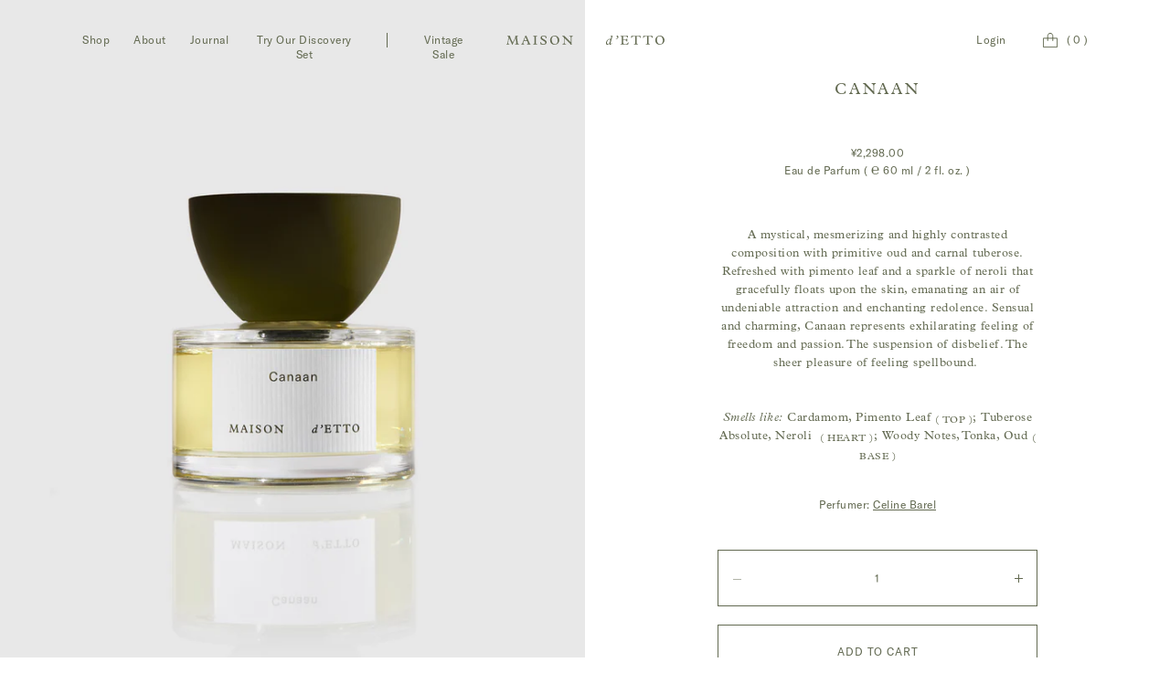

--- FILE ---
content_type: text/html; charset=utf-8
request_url: https://maisondetto.com/zh-cn/products/canaan
body_size: 23226
content:
<!doctype html>
<!--[if IE 9]> <html class="ie9 no-js supports-no-cookies" lang="zh-CN"> <![endif]-->
<!--[if (gt IE 9)|!(IE)]><!--> <html class="no-js supports-no-cookies" lang="zh-CN"> <!--<![endif]-->
<head>

<!-- Google Consent Mode V2 Consentmo -->
<script>
  window.consentmo_gcm_initial_state = "";
  window.consentmo_gcm_state = "";
  window.consentmo_gcm_security_storage = "";
  window.consentmo_gcm_ad_storage = "";
  window.consentmo_gcm_analytics_storage = "";
  window.consentmo_gcm_functionality_storage = "";
  window.consentmo_gcm_personalization_storage = "";
  window.consentmo_gcm_ads_data_redaction = "";
  window.consentmo_gcm_url_passthrough = "";
  window.consentmo_gcm_data_layer_name = "";
  
  // Google Consent Mode V2 integration script from Consentmo GDPR
  window.isenseRules = {};
  window.isenseRules.gcm = {
      gcmVersion: 2,
      integrationVersion: 3,
      customChanges: false,
      consentUpdated: false,
      initialState: 7,
      isCustomizationEnabled: false,
      adsDataRedaction: true,
      urlPassthrough: false,
      dataLayer: 'dataLayer',
      categories: { ad_personalization: "marketing", ad_storage: "marketing", ad_user_data: "marketing", analytics_storage: "analytics", functionality_storage: "functionality", personalization_storage: "functionality", security_storage: "strict"},
      storage: { ad_personalization: "false", ad_storage: "false", ad_user_data: "false", analytics_storage: "false", functionality_storage: "false", personalization_storage: "false", security_storage: "false", wait_for_update: 2000 }
  };
  if(window.consentmo_gcm_state !== null && window.consentmo_gcm_state !== "" && window.consentmo_gcm_state !== "0") {
    window.isenseRules.gcm.isCustomizationEnabled = true;
    window.isenseRules.gcm.initialState = window.consentmo_gcm_initial_state === null || window.consentmo_gcm_initial_state.trim() === "" ? window.isenseRules.gcm.initialState : window.consentmo_gcm_initial_state;
    window.isenseRules.gcm.categories.ad_storage = window.consentmo_gcm_ad_storage === null || window.consentmo_gcm_ad_storage.trim() === "" ? window.isenseRules.gcm.categories.ad_storage : window.consentmo_gcm_ad_storage;
    window.isenseRules.gcm.categories.ad_user_data = window.consentmo_gcm_ad_storage === null || window.consentmo_gcm_ad_storage.trim() === "" ? window.isenseRules.gcm.categories.ad_user_data : window.consentmo_gcm_ad_storage;
    window.isenseRules.gcm.categories.ad_personalization = window.consentmo_gcm_ad_storage === null || window.consentmo_gcm_ad_storage.trim() === "" ? window.isenseRules.gcm.categories.ad_personalization : window.consentmo_gcm_ad_storage;
    window.isenseRules.gcm.categories.analytics_storage = window.consentmo_gcm_analytics_storage === null || window.consentmo_gcm_analytics_storage.trim() === "" ? window.isenseRules.gcm.categories.analytics_storage : window.consentmo_gcm_analytics_storage;
    window.isenseRules.gcm.categories.functionality_storage = window.consentmo_gcm_functionality_storage === null || window.consentmo_gcm_functionality_storage.trim() === "" ? window.isenseRules.gcm.categories.functionality_storage : window.consentmo_gcm_functionality_storage;
    window.isenseRules.gcm.categories.personalization_storage = window.consentmo_gcm_personalization_storage === null || window.consentmo_gcm_personalization_storage.trim() === "" ? window.isenseRules.gcm.categories.personalization_storage : window.consentmo_gcm_personalization_storage;
    window.isenseRules.gcm.categories.security_storage = window.consentmo_gcm_security_storage === null || window.consentmo_gcm_security_storage.trim() === "" ? window.isenseRules.gcm.categories.security_storage : window.consentmo_gcm_security_storage;
    window.isenseRules.gcm.urlPassthrough = window.consentmo_gcm_url_passthrough === null || window.consentmo_gcm_url_passthrough.trim() === "" ? window.isenseRules.gcm.urlPassthrough : window.consentmo_gcm_url_passthrough;
    window.isenseRules.gcm.adsDataRedaction = window.consentmo_gcm_ads_data_redaction === null || window.consentmo_gcm_ads_data_redaction.trim() === "" ? window.isenseRules.gcm.adsDataRedaction : window.consentmo_gcm_ads_data_redaction;
    window.isenseRules.gcm.dataLayer = window.consentmo_gcm_data_layer_name === null || window.consentmo_gcm_data_layer_name.trim() === "" ? window.isenseRules.gcm.dataLayer : window.consentmo_gcm_data_layer_name;
  }
  window.isenseRules.initializeGcm = function (rules) {
    if(window.isenseRules.gcm.isCustomizationEnabled) {
      rules.initialState = window.isenseRules.gcm.initialState;
      rules.urlPassthrough = window.isenseRules.gcm.urlPassthrough === true || window.isenseRules.gcm.urlPassthrough === 'true';
      rules.adsDataRedaction = window.isenseRules.gcm.adsDataRedaction === true || window.isenseRules.gcm.adsDataRedaction === 'true';
    }
    
    let initialState = parseInt(rules.initialState);
    let marketingBlocked = initialState === 0 || initialState === 2 || initialState === 5 || initialState === 7;
    let analyticsBlocked = initialState === 0 || initialState === 3 || initialState === 6 || initialState === 7;
    let functionalityBlocked = initialState === 4 || initialState === 5 || initialState === 6 || initialState === 7;

    let gdprCache = localStorage.getItem('gdprCache') ? JSON.parse(localStorage.getItem('gdprCache')) : null;
    if (gdprCache && typeof gdprCache.updatedPreferences !== "undefined") {
      let updatedPreferences = gdprCache.updatedPreferences;
      marketingBlocked = parseInt(updatedPreferences.indexOf('marketing')) > -1;
      analyticsBlocked = parseInt(updatedPreferences.indexOf('analytics')) > -1;
      functionalityBlocked = parseInt(updatedPreferences.indexOf('functionality')) > -1;
    }

    Object.entries(rules.categories).forEach(category => {
      if(rules.storage.hasOwnProperty(category[0])) {
        switch(category[1]) {
          case 'strict':
            rules.storage[category[0]] = "granted";
            break;
          case 'marketing':
            rules.storage[category[0]] = marketingBlocked ? "denied" : "granted";
            break;
          case 'analytics':
            rules.storage[category[0]] = analyticsBlocked ? "denied" : "granted";
            break;
          case 'functionality':
            rules.storage[category[0]] = functionalityBlocked ? "denied" : "granted";
            break;
        }
      }
    });
    rules.consentUpdated = true;
    isenseRules.gcm = rules;
  }

  // Google Consent Mode - initialization start
  window.isenseRules.initializeGcm({
    ...window.isenseRules.gcm,
    adsDataRedaction: true,
    urlPassthrough: false,
    initialState: 7
  });

  /*
  * initialState acceptable values:
  * 0 - Set both ad_storage and analytics_storage to denied
  * 1 - Set all categories to granted
  * 2 - Set only ad_storage to denied
  * 3 - Set only analytics_storage to denied
  * 4 - Set only functionality_storage to denied
  * 5 - Set both ad_storage and functionality_storage to denied
  * 6 - Set both analytics_storage and functionality_storage to denied
  * 7 - Set all categories to denied
  */

  window[window.isenseRules.gcm.dataLayer] = window[window.isenseRules.gcm.dataLayer] || [];
  function gtag() { window[window.isenseRules.gcm.dataLayer].push(arguments); }
  gtag("consent", "default", isenseRules.gcm.storage);
  isenseRules.gcm.adsDataRedaction && gtag("set", "ads_data_redaction", isenseRules.gcm.adsDataRedaction);
  isenseRules.gcm.urlPassthrough && gtag("set", "url_passthrough", isenseRules.gcm.urlPassthrough);
</script>
  
<!-- Anti-flicker snippet (recommended)  -->
<style>.async-hide { opacity: 0 !important} </style>
<script>(function(a,s,y,n,c,h,i,d,e){s.className+=' '+y;h.start=1*new Date;
h.end=i=function(){s.className=s.className.replace(RegExp(' ?'+y),'')};
(a[n]=a[n]||[]).hide=h;setTimeout(function(){i();h.end=null},c);h.timeout=c;
})(window,document.documentElement,'async-hide','dataLayer',4000,
{'GTM-5DLSJHK':true});</script>
    
  <!-- Google Tag Manager -->
<script>(function(w,d,s,l,i){w[l]=w[l]||[];w[l].push({'gtm.start':
new Date().getTime(),event:'gtm.js'});var f=d.getElementsByTagName(s)[0],
j=d.createElement(s),dl=l!='dataLayer'?'&l='+l:'';j.async=true;j.src=
'https://www.googletagmanager.com/gtm.js?id='+i+dl;f.parentNode.insertBefore(j,f);
})(window,document,'script','dataLayer','GTM-5DLSJHK');</script>
<!-- End Google Tag Manager -->

  <!-- Google tag (gtag.js) -->
  <script async src="https://www.googletagmanager.com/gtag/js?id=AW-11359678859"></script>
  <script>
  window.dataLayer = window.dataLayer || [];
  function gtag(){dataLayer.push(arguments);}
  gtag('js', new Date());

  gtag('config', 'AW-11359678859');
  </script>
  
  <meta charset="utf-8">
  <meta http-equiv="X-UA-Compatible" content="IE=edge">
  <meta name="viewport" content="width=device-width,initial-scale=1">
  <link rel="canonical" href="https://maisondetto.com/zh-cn/products/canaan">
  <title>Canaan &ndash; Maison d&#39;Etto</title><meta name="description" content="A mystical, mesmerizing and highly contrasted composition with primitive oud and carnal tuberose. Refreshed with pimento leaf and a sparkle of neroli that gracefully floats upon the skin, emanating an air of undeniable attraction and enchanting redolence. Sensual and charming, Canaan represents exhilarating feeling of ">
  
<meta property="og:image" content="http:Liquid error (snippets/social-meta-tags line 12): 'widht' transformation is not supported"><meta property="og:image" content="http:Liquid error (snippets/social-meta-tags line 12): 'widht' transformation is not supported"><meta property="og:image" content="http:Liquid error (snippets/social-meta-tags line 12): 'widht' transformation is not supported">
<meta property="og:image:secure_url" content="https:Liquid error (snippets/social-meta-tags line 17): 'widht' transformation is not supported">
      <meta property="twitter:image" content="https:Liquid error (snippets/social-meta-tags line 18): 'widht' transformation is not supported"><meta property="og:image:secure_url" content="https:Liquid error (snippets/social-meta-tags line 17): 'widht' transformation is not supported">
      <meta property="twitter:image" content="https:Liquid error (snippets/social-meta-tags line 18): 'widht' transformation is not supported"><meta property="og:image:secure_url" content="https:Liquid error (snippets/social-meta-tags line 17): 'widht' transformation is not supported">
      <meta property="twitter:image" content="https:Liquid error (snippets/social-meta-tags line 18): 'widht' transformation is not supported">
<meta property="og:price:amount" content="2,298.00">
  <meta property="og:price:currency" content="USD"><meta property="og:site_name" content="Maison d&#39;Etto">
<meta property="og:url" content="https://maisondetto.com/zh-cn/products/canaan">
<meta property="og:title" content="Canaan">
<meta property="og:type" content="product">
<meta property="og:description" content="A mystical, mesmerizing and highly contrasted composition with primitive oud and carnal tuberose. Refreshed with pimento leaf and a sparkle of neroli that gracefully floats upon the skin, emanating an air of undeniable attraction and enchanting redolence. Sensual and charming, Canaan represents exhilarating feeling of ">

<meta name="twitter:card" content="summary_large_image">
<meta name="twitter:title" content="Canaan">
<meta name="twitter:description" content="A mystical, mesmerizing and highly contrasted composition with primitive oud and carnal tuberose. Refreshed with pimento leaf and a sparkle of neroli that gracefully floats upon the skin, emanating an air of undeniable attraction and enchanting redolence. Sensual and charming, Canaan represents exhilarating feeling of ">


  <meta name="p:domain_verify" content="3818804bc7ebccd9ca8d674223cd4e25"/>

  <link rel="apple-touch-icon" sizes="180x180" href="//maisondetto.com/cdn/shop/t/42/assets/apple-touch-icon.png?v=14334560605919830661753958455">
  <link rel="icon" type="image/png" sizes="512x512" href="//maisondetto.com/cdn/shop/t/42/assets/android-chrome-512x512.png?v=133317624763025087291753958455">
  <link rel="icon" type="image/png" sizes="192x192" href="//maisondetto.com/cdn/shop/t/42/assets/android-chrome-192x192.png?v=171663021357191581191753958455">
  <link rel="icon" type="image/png" sizes="32x32" href="//maisondetto.com/cdn/shop/t/42/assets/favicon-32x32.png?v=2804248945039773271753958456">
  <link rel="icon" type="image/png" sizes="16x16" href="//maisondetto.com/cdn/shop/t/42/assets/favicon-16x16.png?v=25574984004812872291753958456">
  <link rel="icon" type="image/x-icon" href="//maisondetto.com/cdn/shop/t/42/assets/favicon.ico?v=143041366550514110481753958456" >
  <link rel="shortcut icon" type="image/png" href="//maisondetto.com/cdn/shop/t/42/assets/mstile-150x150.png?v=118883563316728107101753958456">
  <meta name="msapplication-config" content="//maisondetto.com/cdn/shop/t/42/assets/browserconfig.xml?v=128470999643361881371753958472">
  <link rel="mask-icon" href="//maisondetto.com/cdn/shop/t/42/assets/safari-pinned-tab.svg?v=22974514755487611831753958456" color="#626950">
  <meta name="msapplication-TileColor" content="#ffffff">
  <meta name="theme-color" content="#ffffff">

  <link rel="manifest" href="//maisondetto.com/cdn/shop/t/42/assets/site.webmanifest?v=182703425607934851721753958472">

  <link href="//maisondetto.com/cdn/shop/t/42/assets/style.css?v=46302171881924755361753958456" rel="stylesheet" type="text/css" media="all" />
  <link href="//maisondetto.com/cdn/shop/t/42/assets/custom.scss.css?v=163430252780976544961753958472" rel="stylesheet" type="text/css" media="all" />
  <script src="//maisondetto.com/cdn/shop/t/42/assets/modernizr.js?v=106753056327243946881753958456" type="text/javascript"></script>

  
  
  <script>window.performance && window.performance.mark && window.performance.mark('shopify.content_for_header.start');</script><meta name="facebook-domain-verification" content="bu63graj3qil3szctl2vzvb7u4ey7u">
<meta name="google-site-verification" content="zDeOg1pxZRjXlf42gl1aD1n7AfPVQ0thPwa8z1bnsGU">
<meta id="shopify-digital-wallet" name="shopify-digital-wallet" content="/5837684849/digital_wallets/dialog">
<meta name="shopify-checkout-api-token" content="83c8c0c673aa9944e5b0098865a670ef">
<meta id="in-context-paypal-metadata" data-shop-id="5837684849" data-venmo-supported="false" data-environment="production" data-locale="zh_CN" data-paypal-v4="true" data-currency="CNY">
<link rel="alternate" hreflang="x-default" href="https://maisondetto.com/products/canaan">
<link rel="alternate" hreflang="en" href="https://maisondetto.com/products/canaan">
<link rel="alternate" hreflang="ar" href="https://maisondetto.com/ar/products/canaan">
<link rel="alternate" hreflang="es" href="https://maisondetto.com/es/products/canaan">
<link rel="alternate" hreflang="fr" href="https://maisondetto.com/fr/products/canaan">
<link rel="alternate" hreflang="hi" href="https://maisondetto.com/hi/products/canaan">
<link rel="alternate" hreflang="zh-Hans" href="https://maisondetto.com/zh/products/canaan">
<link rel="alternate" hreflang="zh-Hans-CN" href="https://maisondetto.com/zh-cn/products/canaan">
<link rel="alternate" hreflang="zh-Hans-AC" href="https://maisondetto.com/zh/products/canaan">
<link rel="alternate" hreflang="zh-Hans-AD" href="https://maisondetto.com/zh/products/canaan">
<link rel="alternate" hreflang="zh-Hans-AE" href="https://maisondetto.com/zh/products/canaan">
<link rel="alternate" hreflang="zh-Hans-AF" href="https://maisondetto.com/zh/products/canaan">
<link rel="alternate" hreflang="zh-Hans-AG" href="https://maisondetto.com/zh/products/canaan">
<link rel="alternate" hreflang="zh-Hans-AI" href="https://maisondetto.com/zh/products/canaan">
<link rel="alternate" hreflang="zh-Hans-AL" href="https://maisondetto.com/zh/products/canaan">
<link rel="alternate" hreflang="zh-Hans-AM" href="https://maisondetto.com/zh/products/canaan">
<link rel="alternate" hreflang="zh-Hans-AO" href="https://maisondetto.com/zh/products/canaan">
<link rel="alternate" hreflang="zh-Hans-AR" href="https://maisondetto.com/zh/products/canaan">
<link rel="alternate" hreflang="zh-Hans-AT" href="https://maisondetto.com/zh/products/canaan">
<link rel="alternate" hreflang="zh-Hans-AU" href="https://maisondetto.com/zh/products/canaan">
<link rel="alternate" hreflang="zh-Hans-AW" href="https://maisondetto.com/zh/products/canaan">
<link rel="alternate" hreflang="zh-Hans-AX" href="https://maisondetto.com/zh/products/canaan">
<link rel="alternate" hreflang="zh-Hans-AZ" href="https://maisondetto.com/zh/products/canaan">
<link rel="alternate" hreflang="zh-Hans-BA" href="https://maisondetto.com/zh/products/canaan">
<link rel="alternate" hreflang="zh-Hans-BB" href="https://maisondetto.com/zh/products/canaan">
<link rel="alternate" hreflang="zh-Hans-BD" href="https://maisondetto.com/zh/products/canaan">
<link rel="alternate" hreflang="zh-Hans-BE" href="https://maisondetto.com/zh/products/canaan">
<link rel="alternate" hreflang="zh-Hans-BF" href="https://maisondetto.com/zh/products/canaan">
<link rel="alternate" hreflang="zh-Hans-BG" href="https://maisondetto.com/zh/products/canaan">
<link rel="alternate" hreflang="zh-Hans-BH" href="https://maisondetto.com/zh/products/canaan">
<link rel="alternate" hreflang="zh-Hans-BI" href="https://maisondetto.com/zh/products/canaan">
<link rel="alternate" hreflang="zh-Hans-BJ" href="https://maisondetto.com/zh/products/canaan">
<link rel="alternate" hreflang="zh-Hans-BL" href="https://maisondetto.com/zh/products/canaan">
<link rel="alternate" hreflang="zh-Hans-BM" href="https://maisondetto.com/zh/products/canaan">
<link rel="alternate" hreflang="zh-Hans-BN" href="https://maisondetto.com/zh/products/canaan">
<link rel="alternate" hreflang="zh-Hans-BO" href="https://maisondetto.com/zh/products/canaan">
<link rel="alternate" hreflang="zh-Hans-BQ" href="https://maisondetto.com/zh/products/canaan">
<link rel="alternate" hreflang="zh-Hans-BR" href="https://maisondetto.com/zh/products/canaan">
<link rel="alternate" hreflang="zh-Hans-BS" href="https://maisondetto.com/zh/products/canaan">
<link rel="alternate" hreflang="zh-Hans-BT" href="https://maisondetto.com/zh/products/canaan">
<link rel="alternate" hreflang="zh-Hans-BW" href="https://maisondetto.com/zh/products/canaan">
<link rel="alternate" hreflang="zh-Hans-BY" href="https://maisondetto.com/zh/products/canaan">
<link rel="alternate" hreflang="zh-Hans-BZ" href="https://maisondetto.com/zh/products/canaan">
<link rel="alternate" hreflang="zh-Hans-CA" href="https://maisondetto.com/zh/products/canaan">
<link rel="alternate" hreflang="zh-Hans-CC" href="https://maisondetto.com/zh/products/canaan">
<link rel="alternate" hreflang="zh-Hans-CD" href="https://maisondetto.com/zh/products/canaan">
<link rel="alternate" hreflang="zh-Hans-CF" href="https://maisondetto.com/zh/products/canaan">
<link rel="alternate" hreflang="zh-Hans-CG" href="https://maisondetto.com/zh/products/canaan">
<link rel="alternate" hreflang="zh-Hans-CH" href="https://maisondetto.com/zh/products/canaan">
<link rel="alternate" hreflang="zh-Hans-CI" href="https://maisondetto.com/zh/products/canaan">
<link rel="alternate" hreflang="zh-Hans-CK" href="https://maisondetto.com/zh/products/canaan">
<link rel="alternate" hreflang="zh-Hans-CL" href="https://maisondetto.com/zh/products/canaan">
<link rel="alternate" hreflang="zh-Hans-CM" href="https://maisondetto.com/zh/products/canaan">
<link rel="alternate" hreflang="zh-Hans-CO" href="https://maisondetto.com/zh/products/canaan">
<link rel="alternate" hreflang="zh-Hans-CR" href="https://maisondetto.com/zh/products/canaan">
<link rel="alternate" hreflang="zh-Hans-CV" href="https://maisondetto.com/zh/products/canaan">
<link rel="alternate" hreflang="zh-Hans-CW" href="https://maisondetto.com/zh/products/canaan">
<link rel="alternate" hreflang="zh-Hans-CX" href="https://maisondetto.com/zh/products/canaan">
<link rel="alternate" hreflang="zh-Hans-CY" href="https://maisondetto.com/zh/products/canaan">
<link rel="alternate" hreflang="zh-Hans-CZ" href="https://maisondetto.com/zh/products/canaan">
<link rel="alternate" hreflang="zh-Hans-DE" href="https://maisondetto.com/zh/products/canaan">
<link rel="alternate" hreflang="zh-Hans-DJ" href="https://maisondetto.com/zh/products/canaan">
<link rel="alternate" hreflang="zh-Hans-DK" href="https://maisondetto.com/zh/products/canaan">
<link rel="alternate" hreflang="zh-Hans-DM" href="https://maisondetto.com/zh/products/canaan">
<link rel="alternate" hreflang="zh-Hans-DO" href="https://maisondetto.com/zh/products/canaan">
<link rel="alternate" hreflang="zh-Hans-DZ" href="https://maisondetto.com/zh/products/canaan">
<link rel="alternate" hreflang="zh-Hans-EC" href="https://maisondetto.com/zh/products/canaan">
<link rel="alternate" hreflang="zh-Hans-EE" href="https://maisondetto.com/zh/products/canaan">
<link rel="alternate" hreflang="zh-Hans-EG" href="https://maisondetto.com/zh/products/canaan">
<link rel="alternate" hreflang="zh-Hans-EH" href="https://maisondetto.com/zh/products/canaan">
<link rel="alternate" hreflang="zh-Hans-ER" href="https://maisondetto.com/zh/products/canaan">
<link rel="alternate" hreflang="zh-Hans-ES" href="https://maisondetto.com/zh/products/canaan">
<link rel="alternate" hreflang="zh-Hans-ET" href="https://maisondetto.com/zh/products/canaan">
<link rel="alternate" hreflang="zh-Hans-FI" href="https://maisondetto.com/zh/products/canaan">
<link rel="alternate" hreflang="zh-Hans-FJ" href="https://maisondetto.com/zh/products/canaan">
<link rel="alternate" hreflang="zh-Hans-FK" href="https://maisondetto.com/zh/products/canaan">
<link rel="alternate" hreflang="zh-Hans-FO" href="https://maisondetto.com/zh/products/canaan">
<link rel="alternate" hreflang="zh-Hans-FR" href="https://maisondetto.com/zh/products/canaan">
<link rel="alternate" hreflang="zh-Hans-GA" href="https://maisondetto.com/zh/products/canaan">
<link rel="alternate" hreflang="zh-Hans-GB" href="https://maisondetto.com/zh/products/canaan">
<link rel="alternate" hreflang="zh-Hans-GD" href="https://maisondetto.com/zh/products/canaan">
<link rel="alternate" hreflang="zh-Hans-GE" href="https://maisondetto.com/zh/products/canaan">
<link rel="alternate" hreflang="zh-Hans-GF" href="https://maisondetto.com/zh/products/canaan">
<link rel="alternate" hreflang="zh-Hans-GG" href="https://maisondetto.com/zh/products/canaan">
<link rel="alternate" hreflang="zh-Hans-GH" href="https://maisondetto.com/zh/products/canaan">
<link rel="alternate" hreflang="zh-Hans-GI" href="https://maisondetto.com/zh/products/canaan">
<link rel="alternate" hreflang="zh-Hans-GL" href="https://maisondetto.com/zh/products/canaan">
<link rel="alternate" hreflang="zh-Hans-GM" href="https://maisondetto.com/zh/products/canaan">
<link rel="alternate" hreflang="zh-Hans-GN" href="https://maisondetto.com/zh/products/canaan">
<link rel="alternate" hreflang="zh-Hans-GP" href="https://maisondetto.com/zh/products/canaan">
<link rel="alternate" hreflang="zh-Hans-GQ" href="https://maisondetto.com/zh/products/canaan">
<link rel="alternate" hreflang="zh-Hans-GR" href="https://maisondetto.com/zh/products/canaan">
<link rel="alternate" hreflang="zh-Hans-GS" href="https://maisondetto.com/zh/products/canaan">
<link rel="alternate" hreflang="zh-Hans-GT" href="https://maisondetto.com/zh/products/canaan">
<link rel="alternate" hreflang="zh-Hans-GW" href="https://maisondetto.com/zh/products/canaan">
<link rel="alternate" hreflang="zh-Hans-GY" href="https://maisondetto.com/zh/products/canaan">
<link rel="alternate" hreflang="zh-Hans-HK" href="https://maisondetto.com/zh/products/canaan">
<link rel="alternate" hreflang="zh-Hans-HN" href="https://maisondetto.com/zh/products/canaan">
<link rel="alternate" hreflang="zh-Hans-HR" href="https://maisondetto.com/zh/products/canaan">
<link rel="alternate" hreflang="zh-Hans-HT" href="https://maisondetto.com/zh/products/canaan">
<link rel="alternate" hreflang="zh-Hans-HU" href="https://maisondetto.com/zh/products/canaan">
<link rel="alternate" hreflang="zh-Hans-ID" href="https://maisondetto.com/zh/products/canaan">
<link rel="alternate" hreflang="zh-Hans-IE" href="https://maisondetto.com/zh/products/canaan">
<link rel="alternate" hreflang="zh-Hans-IL" href="https://maisondetto.com/zh/products/canaan">
<link rel="alternate" hreflang="zh-Hans-IM" href="https://maisondetto.com/zh/products/canaan">
<link rel="alternate" hreflang="zh-Hans-IN" href="https://maisondetto.com/zh/products/canaan">
<link rel="alternate" hreflang="zh-Hans-IO" href="https://maisondetto.com/zh/products/canaan">
<link rel="alternate" hreflang="zh-Hans-IQ" href="https://maisondetto.com/zh/products/canaan">
<link rel="alternate" hreflang="zh-Hans-IS" href="https://maisondetto.com/zh/products/canaan">
<link rel="alternate" hreflang="zh-Hans-IT" href="https://maisondetto.com/zh/products/canaan">
<link rel="alternate" hreflang="zh-Hans-JE" href="https://maisondetto.com/zh/products/canaan">
<link rel="alternate" hreflang="zh-Hans-JM" href="https://maisondetto.com/zh/products/canaan">
<link rel="alternate" hreflang="zh-Hans-JO" href="https://maisondetto.com/zh/products/canaan">
<link rel="alternate" hreflang="zh-Hans-JP" href="https://maisondetto.com/zh/products/canaan">
<link rel="alternate" hreflang="zh-Hans-KE" href="https://maisondetto.com/zh/products/canaan">
<link rel="alternate" hreflang="zh-Hans-KG" href="https://maisondetto.com/zh/products/canaan">
<link rel="alternate" hreflang="zh-Hans-KH" href="https://maisondetto.com/zh/products/canaan">
<link rel="alternate" hreflang="zh-Hans-KI" href="https://maisondetto.com/zh/products/canaan">
<link rel="alternate" hreflang="zh-Hans-KM" href="https://maisondetto.com/zh/products/canaan">
<link rel="alternate" hreflang="zh-Hans-KN" href="https://maisondetto.com/zh/products/canaan">
<link rel="alternate" hreflang="zh-Hans-KR" href="https://maisondetto.com/zh/products/canaan">
<link rel="alternate" hreflang="zh-Hans-KW" href="https://maisondetto.com/zh/products/canaan">
<link rel="alternate" hreflang="zh-Hans-KY" href="https://maisondetto.com/zh/products/canaan">
<link rel="alternate" hreflang="zh-Hans-KZ" href="https://maisondetto.com/zh/products/canaan">
<link rel="alternate" hreflang="zh-Hans-LA" href="https://maisondetto.com/zh/products/canaan">
<link rel="alternate" hreflang="zh-Hans-LB" href="https://maisondetto.com/zh/products/canaan">
<link rel="alternate" hreflang="zh-Hans-LC" href="https://maisondetto.com/zh/products/canaan">
<link rel="alternate" hreflang="zh-Hans-LI" href="https://maisondetto.com/zh/products/canaan">
<link rel="alternate" hreflang="zh-Hans-LK" href="https://maisondetto.com/zh/products/canaan">
<link rel="alternate" hreflang="zh-Hans-LR" href="https://maisondetto.com/zh/products/canaan">
<link rel="alternate" hreflang="zh-Hans-LS" href="https://maisondetto.com/zh/products/canaan">
<link rel="alternate" hreflang="zh-Hans-LT" href="https://maisondetto.com/zh/products/canaan">
<link rel="alternate" hreflang="zh-Hans-LU" href="https://maisondetto.com/zh/products/canaan">
<link rel="alternate" hreflang="zh-Hans-LV" href="https://maisondetto.com/zh/products/canaan">
<link rel="alternate" hreflang="zh-Hans-LY" href="https://maisondetto.com/zh/products/canaan">
<link rel="alternate" hreflang="zh-Hans-MA" href="https://maisondetto.com/zh/products/canaan">
<link rel="alternate" hreflang="zh-Hans-MC" href="https://maisondetto.com/zh/products/canaan">
<link rel="alternate" hreflang="zh-Hans-MD" href="https://maisondetto.com/zh/products/canaan">
<link rel="alternate" hreflang="zh-Hans-ME" href="https://maisondetto.com/zh/products/canaan">
<link rel="alternate" hreflang="zh-Hans-MF" href="https://maisondetto.com/zh/products/canaan">
<link rel="alternate" hreflang="zh-Hans-MG" href="https://maisondetto.com/zh/products/canaan">
<link rel="alternate" hreflang="zh-Hans-MK" href="https://maisondetto.com/zh/products/canaan">
<link rel="alternate" hreflang="zh-Hans-ML" href="https://maisondetto.com/zh/products/canaan">
<link rel="alternate" hreflang="zh-Hans-MM" href="https://maisondetto.com/zh/products/canaan">
<link rel="alternate" hreflang="zh-Hans-MN" href="https://maisondetto.com/zh/products/canaan">
<link rel="alternate" hreflang="zh-Hans-MO" href="https://maisondetto.com/zh/products/canaan">
<link rel="alternate" hreflang="zh-Hans-MQ" href="https://maisondetto.com/zh/products/canaan">
<link rel="alternate" hreflang="zh-Hans-MR" href="https://maisondetto.com/zh/products/canaan">
<link rel="alternate" hreflang="zh-Hans-MS" href="https://maisondetto.com/zh/products/canaan">
<link rel="alternate" hreflang="zh-Hans-MT" href="https://maisondetto.com/zh/products/canaan">
<link rel="alternate" hreflang="zh-Hans-MU" href="https://maisondetto.com/zh/products/canaan">
<link rel="alternate" hreflang="zh-Hans-MV" href="https://maisondetto.com/zh/products/canaan">
<link rel="alternate" hreflang="zh-Hans-MW" href="https://maisondetto.com/zh/products/canaan">
<link rel="alternate" hreflang="zh-Hans-MX" href="https://maisondetto.com/zh/products/canaan">
<link rel="alternate" hreflang="zh-Hans-MY" href="https://maisondetto.com/zh/products/canaan">
<link rel="alternate" hreflang="zh-Hans-MZ" href="https://maisondetto.com/zh/products/canaan">
<link rel="alternate" hreflang="zh-Hans-NA" href="https://maisondetto.com/zh/products/canaan">
<link rel="alternate" hreflang="zh-Hans-NC" href="https://maisondetto.com/zh/products/canaan">
<link rel="alternate" hreflang="zh-Hans-NE" href="https://maisondetto.com/zh/products/canaan">
<link rel="alternate" hreflang="zh-Hans-NF" href="https://maisondetto.com/zh/products/canaan">
<link rel="alternate" hreflang="zh-Hans-NG" href="https://maisondetto.com/zh/products/canaan">
<link rel="alternate" hreflang="zh-Hans-NI" href="https://maisondetto.com/zh/products/canaan">
<link rel="alternate" hreflang="zh-Hans-NL" href="https://maisondetto.com/zh/products/canaan">
<link rel="alternate" hreflang="zh-Hans-NO" href="https://maisondetto.com/zh/products/canaan">
<link rel="alternate" hreflang="zh-Hans-NP" href="https://maisondetto.com/zh/products/canaan">
<link rel="alternate" hreflang="zh-Hans-NR" href="https://maisondetto.com/zh/products/canaan">
<link rel="alternate" hreflang="zh-Hans-NU" href="https://maisondetto.com/zh/products/canaan">
<link rel="alternate" hreflang="zh-Hans-NZ" href="https://maisondetto.com/zh/products/canaan">
<link rel="alternate" hreflang="zh-Hans-OM" href="https://maisondetto.com/zh/products/canaan">
<link rel="alternate" hreflang="zh-Hans-PA" href="https://maisondetto.com/zh/products/canaan">
<link rel="alternate" hreflang="zh-Hans-PE" href="https://maisondetto.com/zh/products/canaan">
<link rel="alternate" hreflang="zh-Hans-PF" href="https://maisondetto.com/zh/products/canaan">
<link rel="alternate" hreflang="zh-Hans-PG" href="https://maisondetto.com/zh/products/canaan">
<link rel="alternate" hreflang="zh-Hans-PH" href="https://maisondetto.com/zh/products/canaan">
<link rel="alternate" hreflang="zh-Hans-PK" href="https://maisondetto.com/zh/products/canaan">
<link rel="alternate" hreflang="zh-Hans-PL" href="https://maisondetto.com/zh/products/canaan">
<link rel="alternate" hreflang="zh-Hans-PM" href="https://maisondetto.com/zh/products/canaan">
<link rel="alternate" hreflang="zh-Hans-PN" href="https://maisondetto.com/zh/products/canaan">
<link rel="alternate" hreflang="zh-Hans-PS" href="https://maisondetto.com/zh/products/canaan">
<link rel="alternate" hreflang="zh-Hans-PT" href="https://maisondetto.com/zh/products/canaan">
<link rel="alternate" hreflang="zh-Hans-PY" href="https://maisondetto.com/zh/products/canaan">
<link rel="alternate" hreflang="zh-Hans-QA" href="https://maisondetto.com/zh/products/canaan">
<link rel="alternate" hreflang="zh-Hans-RE" href="https://maisondetto.com/zh/products/canaan">
<link rel="alternate" hreflang="zh-Hans-RO" href="https://maisondetto.com/zh/products/canaan">
<link rel="alternate" hreflang="zh-Hans-RS" href="https://maisondetto.com/zh/products/canaan">
<link rel="alternate" hreflang="zh-Hans-RU" href="https://maisondetto.com/zh/products/canaan">
<link rel="alternate" hreflang="zh-Hans-RW" href="https://maisondetto.com/zh/products/canaan">
<link rel="alternate" hreflang="zh-Hans-SA" href="https://maisondetto.com/zh/products/canaan">
<link rel="alternate" hreflang="zh-Hans-SB" href="https://maisondetto.com/zh/products/canaan">
<link rel="alternate" hreflang="zh-Hans-SC" href="https://maisondetto.com/zh/products/canaan">
<link rel="alternate" hreflang="zh-Hans-SD" href="https://maisondetto.com/zh/products/canaan">
<link rel="alternate" hreflang="zh-Hans-SE" href="https://maisondetto.com/zh/products/canaan">
<link rel="alternate" hreflang="zh-Hans-SG" href="https://maisondetto.com/zh/products/canaan">
<link rel="alternate" hreflang="zh-Hans-SH" href="https://maisondetto.com/zh/products/canaan">
<link rel="alternate" hreflang="zh-Hans-SI" href="https://maisondetto.com/zh/products/canaan">
<link rel="alternate" hreflang="zh-Hans-SJ" href="https://maisondetto.com/zh/products/canaan">
<link rel="alternate" hreflang="zh-Hans-SK" href="https://maisondetto.com/zh/products/canaan">
<link rel="alternate" hreflang="zh-Hans-SL" href="https://maisondetto.com/zh/products/canaan">
<link rel="alternate" hreflang="zh-Hans-SM" href="https://maisondetto.com/zh/products/canaan">
<link rel="alternate" hreflang="zh-Hans-SN" href="https://maisondetto.com/zh/products/canaan">
<link rel="alternate" hreflang="zh-Hans-SO" href="https://maisondetto.com/zh/products/canaan">
<link rel="alternate" hreflang="zh-Hans-SR" href="https://maisondetto.com/zh/products/canaan">
<link rel="alternate" hreflang="zh-Hans-SS" href="https://maisondetto.com/zh/products/canaan">
<link rel="alternate" hreflang="zh-Hans-ST" href="https://maisondetto.com/zh/products/canaan">
<link rel="alternate" hreflang="zh-Hans-SV" href="https://maisondetto.com/zh/products/canaan">
<link rel="alternate" hreflang="zh-Hans-SX" href="https://maisondetto.com/zh/products/canaan">
<link rel="alternate" hreflang="zh-Hans-SZ" href="https://maisondetto.com/zh/products/canaan">
<link rel="alternate" hreflang="zh-Hans-TA" href="https://maisondetto.com/zh/products/canaan">
<link rel="alternate" hreflang="zh-Hans-TC" href="https://maisondetto.com/zh/products/canaan">
<link rel="alternate" hreflang="zh-Hans-TD" href="https://maisondetto.com/zh/products/canaan">
<link rel="alternate" hreflang="zh-Hans-TF" href="https://maisondetto.com/zh/products/canaan">
<link rel="alternate" hreflang="zh-Hans-TG" href="https://maisondetto.com/zh/products/canaan">
<link rel="alternate" hreflang="zh-Hans-TH" href="https://maisondetto.com/zh/products/canaan">
<link rel="alternate" hreflang="zh-Hans-TJ" href="https://maisondetto.com/zh/products/canaan">
<link rel="alternate" hreflang="zh-Hans-TK" href="https://maisondetto.com/zh/products/canaan">
<link rel="alternate" hreflang="zh-Hans-TL" href="https://maisondetto.com/zh/products/canaan">
<link rel="alternate" hreflang="zh-Hans-TM" href="https://maisondetto.com/zh/products/canaan">
<link rel="alternate" hreflang="zh-Hans-TN" href="https://maisondetto.com/zh/products/canaan">
<link rel="alternate" hreflang="zh-Hans-TO" href="https://maisondetto.com/zh/products/canaan">
<link rel="alternate" hreflang="zh-Hans-TR" href="https://maisondetto.com/zh/products/canaan">
<link rel="alternate" hreflang="zh-Hans-TT" href="https://maisondetto.com/zh/products/canaan">
<link rel="alternate" hreflang="zh-Hans-TV" href="https://maisondetto.com/zh/products/canaan">
<link rel="alternate" hreflang="zh-Hans-TW" href="https://maisondetto.com/zh/products/canaan">
<link rel="alternate" hreflang="zh-Hans-TZ" href="https://maisondetto.com/zh/products/canaan">
<link rel="alternate" hreflang="zh-Hans-UA" href="https://maisondetto.com/zh/products/canaan">
<link rel="alternate" hreflang="zh-Hans-UG" href="https://maisondetto.com/zh/products/canaan">
<link rel="alternate" hreflang="zh-Hans-UM" href="https://maisondetto.com/zh/products/canaan">
<link rel="alternate" hreflang="zh-Hans-US" href="https://maisondetto.com/zh/products/canaan">
<link rel="alternate" hreflang="zh-Hans-UY" href="https://maisondetto.com/zh/products/canaan">
<link rel="alternate" hreflang="zh-Hans-UZ" href="https://maisondetto.com/zh/products/canaan">
<link rel="alternate" hreflang="zh-Hans-VA" href="https://maisondetto.com/zh/products/canaan">
<link rel="alternate" hreflang="zh-Hans-VC" href="https://maisondetto.com/zh/products/canaan">
<link rel="alternate" hreflang="zh-Hans-VE" href="https://maisondetto.com/zh/products/canaan">
<link rel="alternate" hreflang="zh-Hans-VG" href="https://maisondetto.com/zh/products/canaan">
<link rel="alternate" hreflang="zh-Hans-VN" href="https://maisondetto.com/zh/products/canaan">
<link rel="alternate" hreflang="zh-Hans-VU" href="https://maisondetto.com/zh/products/canaan">
<link rel="alternate" hreflang="zh-Hans-WF" href="https://maisondetto.com/zh/products/canaan">
<link rel="alternate" hreflang="zh-Hans-WS" href="https://maisondetto.com/zh/products/canaan">
<link rel="alternate" hreflang="zh-Hans-XK" href="https://maisondetto.com/zh/products/canaan">
<link rel="alternate" hreflang="zh-Hans-YE" href="https://maisondetto.com/zh/products/canaan">
<link rel="alternate" hreflang="zh-Hans-YT" href="https://maisondetto.com/zh/products/canaan">
<link rel="alternate" hreflang="zh-Hans-ZA" href="https://maisondetto.com/zh/products/canaan">
<link rel="alternate" hreflang="zh-Hans-ZM" href="https://maisondetto.com/zh/products/canaan">
<link rel="alternate" hreflang="zh-Hans-ZW" href="https://maisondetto.com/zh/products/canaan">
<link rel="alternate" type="application/json+oembed" href="https://maisondetto.com/zh-cn/products/canaan.oembed">
<script async="async" src="/checkouts/internal/preloads.js?locale=zh-CN"></script>
<link rel="preconnect" href="https://shop.app" crossorigin="anonymous">
<script async="async" src="https://shop.app/checkouts/internal/preloads.js?locale=zh-CN&shop_id=5837684849" crossorigin="anonymous"></script>
<script id="apple-pay-shop-capabilities" type="application/json">{"shopId":5837684849,"countryCode":"US","currencyCode":"CNY","merchantCapabilities":["supports3DS"],"merchantId":"gid:\/\/shopify\/Shop\/5837684849","merchantName":"Maison d'Etto","requiredBillingContactFields":["postalAddress","email","phone"],"requiredShippingContactFields":["postalAddress","email","phone"],"shippingType":"shipping","supportedNetworks":["visa","masterCard","amex","discover","elo","jcb"],"total":{"type":"pending","label":"Maison d'Etto","amount":"1.00"},"shopifyPaymentsEnabled":true,"supportsSubscriptions":true}</script>
<script id="shopify-features" type="application/json">{"accessToken":"83c8c0c673aa9944e5b0098865a670ef","betas":["rich-media-storefront-analytics"],"domain":"maisondetto.com","predictiveSearch":true,"shopId":5837684849,"locale":"zh-cn"}</script>
<script>var Shopify = Shopify || {};
Shopify.shop = "maisondetto.myshopify.com";
Shopify.locale = "zh-CN";
Shopify.currency = {"active":"CNY","rate":"7.06828745"};
Shopify.country = "CN";
Shopify.theme = {"name":"foxsell-integration-5-sample","id":135076479089,"schema_name":"maison_d_etto","schema_version":"1.0.0","theme_store_id":null,"role":"main"};
Shopify.theme.handle = "null";
Shopify.theme.style = {"id":null,"handle":null};
Shopify.cdnHost = "maisondetto.com/cdn";
Shopify.routes = Shopify.routes || {};
Shopify.routes.root = "/zh-cn/";</script>
<script type="module">!function(o){(o.Shopify=o.Shopify||{}).modules=!0}(window);</script>
<script>!function(o){function n(){var o=[];function n(){o.push(Array.prototype.slice.apply(arguments))}return n.q=o,n}var t=o.Shopify=o.Shopify||{};t.loadFeatures=n(),t.autoloadFeatures=n()}(window);</script>
<script>
  window.ShopifyPay = window.ShopifyPay || {};
  window.ShopifyPay.apiHost = "shop.app\/pay";
  window.ShopifyPay.redirectState = null;
</script>
<script id="shop-js-analytics" type="application/json">{"pageType":"product"}</script>
<script defer="defer" async type="module" src="//maisondetto.com/cdn/shopifycloud/shop-js/modules/v2/client.init-shop-cart-sync_B0PFz-AZ.zh-CN.esm.js"></script>
<script defer="defer" async type="module" src="//maisondetto.com/cdn/shopifycloud/shop-js/modules/v2/chunk.common_HTeLjR6K.esm.js"></script>
<script type="module">
  await import("//maisondetto.com/cdn/shopifycloud/shop-js/modules/v2/client.init-shop-cart-sync_B0PFz-AZ.zh-CN.esm.js");
await import("//maisondetto.com/cdn/shopifycloud/shop-js/modules/v2/chunk.common_HTeLjR6K.esm.js");

  window.Shopify.SignInWithShop?.initShopCartSync?.({"fedCMEnabled":true,"windoidEnabled":true});

</script>
<script>
  window.Shopify = window.Shopify || {};
  if (!window.Shopify.featureAssets) window.Shopify.featureAssets = {};
  window.Shopify.featureAssets['shop-js'] = {"shop-cart-sync":["modules/v2/client.shop-cart-sync_hVDWwORp.zh-CN.esm.js","modules/v2/chunk.common_HTeLjR6K.esm.js"],"init-fed-cm":["modules/v2/client.init-fed-cm_IA5zX9CI.zh-CN.esm.js","modules/v2/chunk.common_HTeLjR6K.esm.js"],"shop-button":["modules/v2/client.shop-button_ClY9EEgX.zh-CN.esm.js","modules/v2/chunk.common_HTeLjR6K.esm.js"],"init-windoid":["modules/v2/client.init-windoid_CpRE7vPf.zh-CN.esm.js","modules/v2/chunk.common_HTeLjR6K.esm.js"],"shop-cash-offers":["modules/v2/client.shop-cash-offers_BsU8yeLv.zh-CN.esm.js","modules/v2/chunk.common_HTeLjR6K.esm.js","modules/v2/chunk.modal_C3BgEr0E.esm.js"],"shop-toast-manager":["modules/v2/client.shop-toast-manager_CqFce6Rm.zh-CN.esm.js","modules/v2/chunk.common_HTeLjR6K.esm.js"],"init-shop-email-lookup-coordinator":["modules/v2/client.init-shop-email-lookup-coordinator_39CDTiUD.zh-CN.esm.js","modules/v2/chunk.common_HTeLjR6K.esm.js"],"pay-button":["modules/v2/client.pay-button_Cog7uvVz.zh-CN.esm.js","modules/v2/chunk.common_HTeLjR6K.esm.js"],"avatar":["modules/v2/client.avatar_BTnouDA3.zh-CN.esm.js"],"init-shop-cart-sync":["modules/v2/client.init-shop-cart-sync_B0PFz-AZ.zh-CN.esm.js","modules/v2/chunk.common_HTeLjR6K.esm.js"],"shop-login-button":["modules/v2/client.shop-login-button_DjDIG4KV.zh-CN.esm.js","modules/v2/chunk.common_HTeLjR6K.esm.js","modules/v2/chunk.modal_C3BgEr0E.esm.js"],"init-customer-accounts-sign-up":["modules/v2/client.init-customer-accounts-sign-up_uFTKEv3F.zh-CN.esm.js","modules/v2/client.shop-login-button_DjDIG4KV.zh-CN.esm.js","modules/v2/chunk.common_HTeLjR6K.esm.js","modules/v2/chunk.modal_C3BgEr0E.esm.js"],"init-shop-for-new-customer-accounts":["modules/v2/client.init-shop-for-new-customer-accounts_xqV9BZqn.zh-CN.esm.js","modules/v2/client.shop-login-button_DjDIG4KV.zh-CN.esm.js","modules/v2/chunk.common_HTeLjR6K.esm.js","modules/v2/chunk.modal_C3BgEr0E.esm.js"],"init-customer-accounts":["modules/v2/client.init-customer-accounts_BoSRmfnn.zh-CN.esm.js","modules/v2/client.shop-login-button_DjDIG4KV.zh-CN.esm.js","modules/v2/chunk.common_HTeLjR6K.esm.js","modules/v2/chunk.modal_C3BgEr0E.esm.js"],"shop-follow-button":["modules/v2/client.shop-follow-button_DKsXfKAG.zh-CN.esm.js","modules/v2/chunk.common_HTeLjR6K.esm.js","modules/v2/chunk.modal_C3BgEr0E.esm.js"],"lead-capture":["modules/v2/client.lead-capture_ENySa-TA.zh-CN.esm.js","modules/v2/chunk.common_HTeLjR6K.esm.js","modules/v2/chunk.modal_C3BgEr0E.esm.js"],"checkout-modal":["modules/v2/client.checkout-modal_CbOqbd19.zh-CN.esm.js","modules/v2/chunk.common_HTeLjR6K.esm.js","modules/v2/chunk.modal_C3BgEr0E.esm.js"],"shop-login":["modules/v2/client.shop-login_sZzptloN.zh-CN.esm.js","modules/v2/chunk.common_HTeLjR6K.esm.js","modules/v2/chunk.modal_C3BgEr0E.esm.js"],"payment-terms":["modules/v2/client.payment-terms_CnaPZwt6.zh-CN.esm.js","modules/v2/chunk.common_HTeLjR6K.esm.js","modules/v2/chunk.modal_C3BgEr0E.esm.js"]};
</script>
<script>(function() {
  var isLoaded = false;
  function asyncLoad() {
    if (isLoaded) return;
    isLoaded = true;
    var urls = ["https:\/\/static.shareasale.com\/json\/shopify\/deduplication.js?shop=maisondetto.myshopify.com","https:\/\/static.shareasale.com\/json\/shopify\/shareasale-tracking.js?sasmid=133659\u0026ssmtid=19038\u0026shop=maisondetto.myshopify.com","https:\/\/shopify-widget.route.com\/shopify.widget.js?shop=maisondetto.myshopify.com","https:\/\/d33a6lvgbd0fej.cloudfront.net\/script_tag\/secomapp.scripttag.js?shop=maisondetto.myshopify.com","\/\/d1liekpayvooaz.cloudfront.net\/apps\/customizery\/customizery.js?shop=maisondetto.myshopify.com","https:\/\/dr4qe3ddw9y32.cloudfront.net\/awin-shopify-integration-code.js?aid=121110\u0026v=shopifyApp_5.2.3\u0026ts=1762901026323\u0026shop=maisondetto.myshopify.com"];
    for (var i = 0; i < urls.length; i++) {
      var s = document.createElement('script');
      s.type = 'text/javascript';
      s.async = true;
      s.src = urls[i];
      var x = document.getElementsByTagName('script')[0];
      x.parentNode.insertBefore(s, x);
    }
  };
  if(window.attachEvent) {
    window.attachEvent('onload', asyncLoad);
  } else {
    window.addEventListener('load', asyncLoad, false);
  }
})();</script>
<script id="__st">var __st={"a":5837684849,"offset":-18000,"reqid":"c18b5eaf-584a-4762-a4cb-f1858727953c-1768961686","pageurl":"maisondetto.com\/zh-cn\/products\/canaan","u":"2abb1b212b37","p":"product","rtyp":"product","rid":3996010872945};</script>
<script>window.ShopifyPaypalV4VisibilityTracking = true;</script>
<script id="captcha-bootstrap">!function(){'use strict';const t='contact',e='account',n='new_comment',o=[[t,t],['blogs',n],['comments',n],[t,'customer']],c=[[e,'customer_login'],[e,'guest_login'],[e,'recover_customer_password'],[e,'create_customer']],r=t=>t.map((([t,e])=>`form[action*='/${t}']:not([data-nocaptcha='true']) input[name='form_type'][value='${e}']`)).join(','),a=t=>()=>t?[...document.querySelectorAll(t)].map((t=>t.form)):[];function s(){const t=[...o],e=r(t);return a(e)}const i='password',u='form_key',d=['recaptcha-v3-token','g-recaptcha-response','h-captcha-response',i],f=()=>{try{return window.sessionStorage}catch{return}},m='__shopify_v',_=t=>t.elements[u];function p(t,e,n=!1){try{const o=window.sessionStorage,c=JSON.parse(o.getItem(e)),{data:r}=function(t){const{data:e,action:n}=t;return t[m]||n?{data:e,action:n}:{data:t,action:n}}(c);for(const[e,n]of Object.entries(r))t.elements[e]&&(t.elements[e].value=n);n&&o.removeItem(e)}catch(o){console.error('form repopulation failed',{error:o})}}const l='form_type',E='cptcha';function T(t){t.dataset[E]=!0}const w=window,h=w.document,L='Shopify',v='ce_forms',y='captcha';let A=!1;((t,e)=>{const n=(g='f06e6c50-85a8-45c8-87d0-21a2b65856fe',I='https://cdn.shopify.com/shopifycloud/storefront-forms-hcaptcha/ce_storefront_forms_captcha_hcaptcha.v1.5.2.iife.js',D={infoText:'受 hCaptcha 保护',privacyText:'隐私',termsText:'条款'},(t,e,n)=>{const o=w[L][v],c=o.bindForm;if(c)return c(t,g,e,D).then(n);var r;o.q.push([[t,g,e,D],n]),r=I,A||(h.body.append(Object.assign(h.createElement('script'),{id:'captcha-provider',async:!0,src:r})),A=!0)});var g,I,D;w[L]=w[L]||{},w[L][v]=w[L][v]||{},w[L][v].q=[],w[L][y]=w[L][y]||{},w[L][y].protect=function(t,e){n(t,void 0,e),T(t)},Object.freeze(w[L][y]),function(t,e,n,w,h,L){const[v,y,A,g]=function(t,e,n){const i=e?o:[],u=t?c:[],d=[...i,...u],f=r(d),m=r(i),_=r(d.filter((([t,e])=>n.includes(e))));return[a(f),a(m),a(_),s()]}(w,h,L),I=t=>{const e=t.target;return e instanceof HTMLFormElement?e:e&&e.form},D=t=>v().includes(t);t.addEventListener('submit',(t=>{const e=I(t);if(!e)return;const n=D(e)&&!e.dataset.hcaptchaBound&&!e.dataset.recaptchaBound,o=_(e),c=g().includes(e)&&(!o||!o.value);(n||c)&&t.preventDefault(),c&&!n&&(function(t){try{if(!f())return;!function(t){const e=f();if(!e)return;const n=_(t);if(!n)return;const o=n.value;o&&e.removeItem(o)}(t);const e=Array.from(Array(32),(()=>Math.random().toString(36)[2])).join('');!function(t,e){_(t)||t.append(Object.assign(document.createElement('input'),{type:'hidden',name:u})),t.elements[u].value=e}(t,e),function(t,e){const n=f();if(!n)return;const o=[...t.querySelectorAll(`input[type='${i}']`)].map((({name:t})=>t)),c=[...d,...o],r={};for(const[a,s]of new FormData(t).entries())c.includes(a)||(r[a]=s);n.setItem(e,JSON.stringify({[m]:1,action:t.action,data:r}))}(t,e)}catch(e){console.error('failed to persist form',e)}}(e),e.submit())}));const S=(t,e)=>{t&&!t.dataset[E]&&(n(t,e.some((e=>e===t))),T(t))};for(const o of['focusin','change'])t.addEventListener(o,(t=>{const e=I(t);D(e)&&S(e,y())}));const B=e.get('form_key'),M=e.get(l),P=B&&M;t.addEventListener('DOMContentLoaded',(()=>{const t=y();if(P)for(const e of t)e.elements[l].value===M&&p(e,B);[...new Set([...A(),...v().filter((t=>'true'===t.dataset.shopifyCaptcha))])].forEach((e=>S(e,t)))}))}(h,new URLSearchParams(w.location.search),n,t,e,['guest_login'])})(!0,!0)}();</script>
<script integrity="sha256-4kQ18oKyAcykRKYeNunJcIwy7WH5gtpwJnB7kiuLZ1E=" data-source-attribution="shopify.loadfeatures" defer="defer" src="//maisondetto.com/cdn/shopifycloud/storefront/assets/storefront/load_feature-a0a9edcb.js" crossorigin="anonymous"></script>
<script crossorigin="anonymous" defer="defer" src="//maisondetto.com/cdn/shopifycloud/storefront/assets/shopify_pay/storefront-65b4c6d7.js?v=20250812"></script>
<script data-source-attribution="shopify.dynamic_checkout.dynamic.init">var Shopify=Shopify||{};Shopify.PaymentButton=Shopify.PaymentButton||{isStorefrontPortableWallets:!0,init:function(){window.Shopify.PaymentButton.init=function(){};var t=document.createElement("script");t.src="https://maisondetto.com/cdn/shopifycloud/portable-wallets/latest/portable-wallets.zh-cn.js",t.type="module",document.head.appendChild(t)}};
</script>
<script data-source-attribution="shopify.dynamic_checkout.buyer_consent">
  function portableWalletsHideBuyerConsent(e){var t=document.getElementById("shopify-buyer-consent"),n=document.getElementById("shopify-subscription-policy-button");t&&n&&(t.classList.add("hidden"),t.setAttribute("aria-hidden","true"),n.removeEventListener("click",e))}function portableWalletsShowBuyerConsent(e){var t=document.getElementById("shopify-buyer-consent"),n=document.getElementById("shopify-subscription-policy-button");t&&n&&(t.classList.remove("hidden"),t.removeAttribute("aria-hidden"),n.addEventListener("click",e))}window.Shopify?.PaymentButton&&(window.Shopify.PaymentButton.hideBuyerConsent=portableWalletsHideBuyerConsent,window.Shopify.PaymentButton.showBuyerConsent=portableWalletsShowBuyerConsent);
</script>
<script data-source-attribution="shopify.dynamic_checkout.cart.bootstrap">document.addEventListener("DOMContentLoaded",(function(){function t(){return document.querySelector("shopify-accelerated-checkout-cart, shopify-accelerated-checkout")}if(t())Shopify.PaymentButton.init();else{new MutationObserver((function(e,n){t()&&(Shopify.PaymentButton.init(),n.disconnect())})).observe(document.body,{childList:!0,subtree:!0})}}));
</script>
<link id="shopify-accelerated-checkout-styles" rel="stylesheet" media="screen" href="https://maisondetto.com/cdn/shopifycloud/portable-wallets/latest/accelerated-checkout-backwards-compat.css" crossorigin="anonymous">
<style id="shopify-accelerated-checkout-cart">
        #shopify-buyer-consent {
  margin-top: 1em;
  display: inline-block;
  width: 100%;
}

#shopify-buyer-consent.hidden {
  display: none;
}

#shopify-subscription-policy-button {
  background: none;
  border: none;
  padding: 0;
  text-decoration: underline;
  font-size: inherit;
  cursor: pointer;
}

#shopify-subscription-policy-button::before {
  box-shadow: none;
}

      </style>

<script>window.performance && window.performance.mark && window.performance.mark('shopify.content_for_header.end');</script>
  <!-- Google Tag Manager -->
  <script>(function(w,d,s,l,i){w[l]=w[l]||[];w[l].push({'gtm.start':
  new Date().getTime(),event:'gtm.js'});var f=d.getElementsByTagName(s)[0],
  j=d.createElement(s),dl=l!='dataLayer'?'&l='+l:'';j.async=true;j.src=
  'https://www.googletagmanager.com/gtm.js?id='+i+dl;f.parentNode.insertBefore(j,f);
  })(window,document,'script','dataLayer','');</script>
  <!-- End Google Tag Manager -->
  

<link href="https://monorail-edge.shopifysvc.com" rel="dns-prefetch">
<script>(function(){if ("sendBeacon" in navigator && "performance" in window) {try {var session_token_from_headers = performance.getEntriesByType('navigation')[0].serverTiming.find(x => x.name == '_s').description;} catch {var session_token_from_headers = undefined;}var session_cookie_matches = document.cookie.match(/_shopify_s=([^;]*)/);var session_token_from_cookie = session_cookie_matches && session_cookie_matches.length === 2 ? session_cookie_matches[1] : "";var session_token = session_token_from_headers || session_token_from_cookie || "";function handle_abandonment_event(e) {var entries = performance.getEntries().filter(function(entry) {return /monorail-edge.shopifysvc.com/.test(entry.name);});if (!window.abandonment_tracked && entries.length === 0) {window.abandonment_tracked = true;var currentMs = Date.now();var navigation_start = performance.timing.navigationStart;var payload = {shop_id: 5837684849,url: window.location.href,navigation_start,duration: currentMs - navigation_start,session_token,page_type: "product"};window.navigator.sendBeacon("https://monorail-edge.shopifysvc.com/v1/produce", JSON.stringify({schema_id: "online_store_buyer_site_abandonment/1.1",payload: payload,metadata: {event_created_at_ms: currentMs,event_sent_at_ms: currentMs}}));}}window.addEventListener('pagehide', handle_abandonment_event);}}());</script>
<script id="web-pixels-manager-setup">(function e(e,d,r,n,o){if(void 0===o&&(o={}),!Boolean(null===(a=null===(i=window.Shopify)||void 0===i?void 0:i.analytics)||void 0===a?void 0:a.replayQueue)){var i,a;window.Shopify=window.Shopify||{};var t=window.Shopify;t.analytics=t.analytics||{};var s=t.analytics;s.replayQueue=[],s.publish=function(e,d,r){return s.replayQueue.push([e,d,r]),!0};try{self.performance.mark("wpm:start")}catch(e){}var l=function(){var e={modern:/Edge?\/(1{2}[4-9]|1[2-9]\d|[2-9]\d{2}|\d{4,})\.\d+(\.\d+|)|Firefox\/(1{2}[4-9]|1[2-9]\d|[2-9]\d{2}|\d{4,})\.\d+(\.\d+|)|Chrom(ium|e)\/(9{2}|\d{3,})\.\d+(\.\d+|)|(Maci|X1{2}).+ Version\/(15\.\d+|(1[6-9]|[2-9]\d|\d{3,})\.\d+)([,.]\d+|)( \(\w+\)|)( Mobile\/\w+|) Safari\/|Chrome.+OPR\/(9{2}|\d{3,})\.\d+\.\d+|(CPU[ +]OS|iPhone[ +]OS|CPU[ +]iPhone|CPU IPhone OS|CPU iPad OS)[ +]+(15[._]\d+|(1[6-9]|[2-9]\d|\d{3,})[._]\d+)([._]\d+|)|Android:?[ /-](13[3-9]|1[4-9]\d|[2-9]\d{2}|\d{4,})(\.\d+|)(\.\d+|)|Android.+Firefox\/(13[5-9]|1[4-9]\d|[2-9]\d{2}|\d{4,})\.\d+(\.\d+|)|Android.+Chrom(ium|e)\/(13[3-9]|1[4-9]\d|[2-9]\d{2}|\d{4,})\.\d+(\.\d+|)|SamsungBrowser\/([2-9]\d|\d{3,})\.\d+/,legacy:/Edge?\/(1[6-9]|[2-9]\d|\d{3,})\.\d+(\.\d+|)|Firefox\/(5[4-9]|[6-9]\d|\d{3,})\.\d+(\.\d+|)|Chrom(ium|e)\/(5[1-9]|[6-9]\d|\d{3,})\.\d+(\.\d+|)([\d.]+$|.*Safari\/(?![\d.]+ Edge\/[\d.]+$))|(Maci|X1{2}).+ Version\/(10\.\d+|(1[1-9]|[2-9]\d|\d{3,})\.\d+)([,.]\d+|)( \(\w+\)|)( Mobile\/\w+|) Safari\/|Chrome.+OPR\/(3[89]|[4-9]\d|\d{3,})\.\d+\.\d+|(CPU[ +]OS|iPhone[ +]OS|CPU[ +]iPhone|CPU IPhone OS|CPU iPad OS)[ +]+(10[._]\d+|(1[1-9]|[2-9]\d|\d{3,})[._]\d+)([._]\d+|)|Android:?[ /-](13[3-9]|1[4-9]\d|[2-9]\d{2}|\d{4,})(\.\d+|)(\.\d+|)|Mobile Safari.+OPR\/([89]\d|\d{3,})\.\d+\.\d+|Android.+Firefox\/(13[5-9]|1[4-9]\d|[2-9]\d{2}|\d{4,})\.\d+(\.\d+|)|Android.+Chrom(ium|e)\/(13[3-9]|1[4-9]\d|[2-9]\d{2}|\d{4,})\.\d+(\.\d+|)|Android.+(UC? ?Browser|UCWEB|U3)[ /]?(15\.([5-9]|\d{2,})|(1[6-9]|[2-9]\d|\d{3,})\.\d+)\.\d+|SamsungBrowser\/(5\.\d+|([6-9]|\d{2,})\.\d+)|Android.+MQ{2}Browser\/(14(\.(9|\d{2,})|)|(1[5-9]|[2-9]\d|\d{3,})(\.\d+|))(\.\d+|)|K[Aa][Ii]OS\/(3\.\d+|([4-9]|\d{2,})\.\d+)(\.\d+|)/},d=e.modern,r=e.legacy,n=navigator.userAgent;return n.match(d)?"modern":n.match(r)?"legacy":"unknown"}(),u="modern"===l?"modern":"legacy",c=(null!=n?n:{modern:"",legacy:""})[u],f=function(e){return[e.baseUrl,"/wpm","/b",e.hashVersion,"modern"===e.buildTarget?"m":"l",".js"].join("")}({baseUrl:d,hashVersion:r,buildTarget:u}),m=function(e){var d=e.version,r=e.bundleTarget,n=e.surface,o=e.pageUrl,i=e.monorailEndpoint;return{emit:function(e){var a=e.status,t=e.errorMsg,s=(new Date).getTime(),l=JSON.stringify({metadata:{event_sent_at_ms:s},events:[{schema_id:"web_pixels_manager_load/3.1",payload:{version:d,bundle_target:r,page_url:o,status:a,surface:n,error_msg:t},metadata:{event_created_at_ms:s}}]});if(!i)return console&&console.warn&&console.warn("[Web Pixels Manager] No Monorail endpoint provided, skipping logging."),!1;try{return self.navigator.sendBeacon.bind(self.navigator)(i,l)}catch(e){}var u=new XMLHttpRequest;try{return u.open("POST",i,!0),u.setRequestHeader("Content-Type","text/plain"),u.send(l),!0}catch(e){return console&&console.warn&&console.warn("[Web Pixels Manager] Got an unhandled error while logging to Monorail."),!1}}}}({version:r,bundleTarget:l,surface:e.surface,pageUrl:self.location.href,monorailEndpoint:e.monorailEndpoint});try{o.browserTarget=l,function(e){var d=e.src,r=e.async,n=void 0===r||r,o=e.onload,i=e.onerror,a=e.sri,t=e.scriptDataAttributes,s=void 0===t?{}:t,l=document.createElement("script"),u=document.querySelector("head"),c=document.querySelector("body");if(l.async=n,l.src=d,a&&(l.integrity=a,l.crossOrigin="anonymous"),s)for(var f in s)if(Object.prototype.hasOwnProperty.call(s,f))try{l.dataset[f]=s[f]}catch(e){}if(o&&l.addEventListener("load",o),i&&l.addEventListener("error",i),u)u.appendChild(l);else{if(!c)throw new Error("Did not find a head or body element to append the script");c.appendChild(l)}}({src:f,async:!0,onload:function(){if(!function(){var e,d;return Boolean(null===(d=null===(e=window.Shopify)||void 0===e?void 0:e.analytics)||void 0===d?void 0:d.initialized)}()){var d=window.webPixelsManager.init(e)||void 0;if(d){var r=window.Shopify.analytics;r.replayQueue.forEach((function(e){var r=e[0],n=e[1],o=e[2];d.publishCustomEvent(r,n,o)})),r.replayQueue=[],r.publish=d.publishCustomEvent,r.visitor=d.visitor,r.initialized=!0}}},onerror:function(){return m.emit({status:"failed",errorMsg:"".concat(f," has failed to load")})},sri:function(e){var d=/^sha384-[A-Za-z0-9+/=]+$/;return"string"==typeof e&&d.test(e)}(c)?c:"",scriptDataAttributes:o}),m.emit({status:"loading"})}catch(e){m.emit({status:"failed",errorMsg:(null==e?void 0:e.message)||"Unknown error"})}}})({shopId: 5837684849,storefrontBaseUrl: "https://maisondetto.com",extensionsBaseUrl: "https://extensions.shopifycdn.com/cdn/shopifycloud/web-pixels-manager",monorailEndpoint: "https://monorail-edge.shopifysvc.com/unstable/produce_batch",surface: "storefront-renderer",enabledBetaFlags: ["2dca8a86"],webPixelsConfigList: [{"id":"1586626673","configuration":"{\"accountID\":\"V8FD2w\",\"webPixelConfig\":\"eyJlbmFibGVBZGRlZFRvQ2FydEV2ZW50cyI6IHRydWV9\"}","eventPayloadVersion":"v1","runtimeContext":"STRICT","scriptVersion":"524f6c1ee37bacdca7657a665bdca589","type":"APP","apiClientId":123074,"privacyPurposes":["ANALYTICS","MARKETING"],"dataSharingAdjustments":{"protectedCustomerApprovalScopes":["read_customer_address","read_customer_email","read_customer_name","read_customer_personal_data","read_customer_phone"]}},{"id":"1370914929","configuration":"{\"advertiserId\":\"121110\",\"shopDomain\":\"maisondetto.myshopify.com\",\"appVersion\":\"shopifyApp_5.2.3\"}","eventPayloadVersion":"v1","runtimeContext":"STRICT","scriptVersion":"1a9b197b9c069133fae8fa2fc7a957a6","type":"APP","apiClientId":2887701,"privacyPurposes":["ANALYTICS","MARKETING"],"dataSharingAdjustments":{"protectedCustomerApprovalScopes":["read_customer_personal_data"]}},{"id":"858194033","configuration":"{\"masterTagID\":\"19038\",\"merchantID\":\"133659\",\"appPath\":\"https:\/\/daedalus.shareasale.com\",\"storeID\":\"NaN\",\"xTypeMode\":\"NaN\",\"xTypeValue\":\"NaN\",\"channelDedup\":\"NaN\"}","eventPayloadVersion":"v1","runtimeContext":"STRICT","scriptVersion":"f300cca684872f2df140f714437af558","type":"APP","apiClientId":4929191,"privacyPurposes":["ANALYTICS","MARKETING"],"dataSharingAdjustments":{"protectedCustomerApprovalScopes":["read_customer_personal_data"]}},{"id":"399933553","configuration":"{\"config\":\"{\\\"google_tag_ids\\\":[\\\"G-01L8NY2KWT\\\",\\\"GT-K82M96B\\\",\\\"AW-11359678859\\\",\\\"G-BQ8S9L118G\\\"],\\\"target_country\\\":\\\"US\\\",\\\"gtag_events\\\":[{\\\"type\\\":\\\"begin_checkout\\\",\\\"action_label\\\":[\\\"G-01L8NY2KWT\\\",\\\"G-BQ8S9L118G\\\"]},{\\\"type\\\":\\\"search\\\",\\\"action_label\\\":[\\\"G-01L8NY2KWT\\\",\\\"G-BQ8S9L118G\\\"]},{\\\"type\\\":\\\"view_item\\\",\\\"action_label\\\":[\\\"G-01L8NY2KWT\\\",\\\"MC-TVEEZSPZQZ\\\",\\\"G-BQ8S9L118G\\\"]},{\\\"type\\\":\\\"purchase\\\",\\\"action_label\\\":[\\\"G-01L8NY2KWT\\\",\\\"MC-TVEEZSPZQZ\\\",\\\"AW-11359678859\\\/FjhBCLzFv-sYEIvj26gq\\\",\\\"G-BQ8S9L118G\\\"]},{\\\"type\\\":\\\"page_view\\\",\\\"action_label\\\":[\\\"G-01L8NY2KWT\\\",\\\"MC-TVEEZSPZQZ\\\",\\\"G-BQ8S9L118G\\\"]},{\\\"type\\\":\\\"add_payment_info\\\",\\\"action_label\\\":[\\\"G-01L8NY2KWT\\\",\\\"G-BQ8S9L118G\\\"]},{\\\"type\\\":\\\"add_to_cart\\\",\\\"action_label\\\":[\\\"G-01L8NY2KWT\\\",\\\"G-BQ8S9L118G\\\"]}],\\\"enable_monitoring_mode\\\":false}\"}","eventPayloadVersion":"v1","runtimeContext":"OPEN","scriptVersion":"b2a88bafab3e21179ed38636efcd8a93","type":"APP","apiClientId":1780363,"privacyPurposes":[],"dataSharingAdjustments":{"protectedCustomerApprovalScopes":["read_customer_address","read_customer_email","read_customer_name","read_customer_personal_data","read_customer_phone"]}},{"id":"321224817","configuration":"{\"pixelCode\":\"CLEDJTBC77UAT65EINR0\"}","eventPayloadVersion":"v1","runtimeContext":"STRICT","scriptVersion":"22e92c2ad45662f435e4801458fb78cc","type":"APP","apiClientId":4383523,"privacyPurposes":["ANALYTICS","MARKETING","SALE_OF_DATA"],"dataSharingAdjustments":{"protectedCustomerApprovalScopes":["read_customer_address","read_customer_email","read_customer_name","read_customer_personal_data","read_customer_phone"]}},{"id":"317194353","configuration":"{\"myshopifyDomain\":\"maisondetto.myshopify.com\"}","eventPayloadVersion":"v1","runtimeContext":"STRICT","scriptVersion":"23b97d18e2aa74363140dc29c9284e87","type":"APP","apiClientId":2775569,"privacyPurposes":["ANALYTICS","MARKETING","SALE_OF_DATA"],"dataSharingAdjustments":{"protectedCustomerApprovalScopes":["read_customer_address","read_customer_email","read_customer_name","read_customer_phone","read_customer_personal_data"]}},{"id":"107151473","configuration":"{\"pixel_id\":\"1086373845133330\",\"pixel_type\":\"facebook_pixel\",\"metaapp_system_user_token\":\"-\"}","eventPayloadVersion":"v1","runtimeContext":"OPEN","scriptVersion":"ca16bc87fe92b6042fbaa3acc2fbdaa6","type":"APP","apiClientId":2329312,"privacyPurposes":["ANALYTICS","MARKETING","SALE_OF_DATA"],"dataSharingAdjustments":{"protectedCustomerApprovalScopes":["read_customer_address","read_customer_email","read_customer_name","read_customer_personal_data","read_customer_phone"]}},{"id":"57835633","configuration":"{\"tagID\":\"2613931528048\"}","eventPayloadVersion":"v1","runtimeContext":"STRICT","scriptVersion":"18031546ee651571ed29edbe71a3550b","type":"APP","apiClientId":3009811,"privacyPurposes":["ANALYTICS","MARKETING","SALE_OF_DATA"],"dataSharingAdjustments":{"protectedCustomerApprovalScopes":["read_customer_address","read_customer_email","read_customer_name","read_customer_personal_data","read_customer_phone"]}},{"id":"50888817","eventPayloadVersion":"v1","runtimeContext":"LAX","scriptVersion":"1","type":"CUSTOM","privacyPurposes":["MARKETING"],"name":"Meta pixel (migrated)"},{"id":"66715761","eventPayloadVersion":"v1","runtimeContext":"LAX","scriptVersion":"1","type":"CUSTOM","privacyPurposes":["ANALYTICS"],"name":"Google Analytics tag (migrated)"},{"id":"shopify-app-pixel","configuration":"{}","eventPayloadVersion":"v1","runtimeContext":"STRICT","scriptVersion":"0450","apiClientId":"shopify-pixel","type":"APP","privacyPurposes":["ANALYTICS","MARKETING"]},{"id":"shopify-custom-pixel","eventPayloadVersion":"v1","runtimeContext":"LAX","scriptVersion":"0450","apiClientId":"shopify-pixel","type":"CUSTOM","privacyPurposes":["ANALYTICS","MARKETING"]}],isMerchantRequest: false,initData: {"shop":{"name":"Maison d'Etto","paymentSettings":{"currencyCode":"USD"},"myshopifyDomain":"maisondetto.myshopify.com","countryCode":"US","storefrontUrl":"https:\/\/maisondetto.com\/zh-cn"},"customer":null,"cart":null,"checkout":null,"productVariants":[{"price":{"amount":2298.0,"currencyCode":"CNY"},"product":{"title":"Canaan","vendor":"Maison d'Etto","id":"3996010872945","untranslatedTitle":"Canaan","url":"\/zh-cn\/products\/canaan","type":"Eau de Parfum"},"id":"31060835336305","image":{"src":"\/\/maisondetto.com\/cdn\/shop\/products\/3757-03E_LCM_MEO_RGB_ECOM_CANAAN_WHITE.jpg?v=1573138633"},"sku":"MDE005CW","title":"60 ml \/ 2 fl. oz.","untranslatedTitle":"60 ml \/ 2 fl. oz."}],"purchasingCompany":null},},"https://maisondetto.com/cdn","fcfee988w5aeb613cpc8e4bc33m6693e112",{"modern":"","legacy":""},{"shopId":"5837684849","storefrontBaseUrl":"https:\/\/maisondetto.com","extensionBaseUrl":"https:\/\/extensions.shopifycdn.com\/cdn\/shopifycloud\/web-pixels-manager","surface":"storefront-renderer","enabledBetaFlags":"[\"2dca8a86\"]","isMerchantRequest":"false","hashVersion":"fcfee988w5aeb613cpc8e4bc33m6693e112","publish":"custom","events":"[[\"page_viewed\",{}],[\"product_viewed\",{\"productVariant\":{\"price\":{\"amount\":2298.0,\"currencyCode\":\"CNY\"},\"product\":{\"title\":\"Canaan\",\"vendor\":\"Maison d'Etto\",\"id\":\"3996010872945\",\"untranslatedTitle\":\"Canaan\",\"url\":\"\/zh-cn\/products\/canaan\",\"type\":\"Eau de Parfum\"},\"id\":\"31060835336305\",\"image\":{\"src\":\"\/\/maisondetto.com\/cdn\/shop\/products\/3757-03E_LCM_MEO_RGB_ECOM_CANAAN_WHITE.jpg?v=1573138633\"},\"sku\":\"MDE005CW\",\"title\":\"60 ml \/ 2 fl. oz.\",\"untranslatedTitle\":\"60 ml \/ 2 fl. oz.\"}}]]"});</script><script>
  window.ShopifyAnalytics = window.ShopifyAnalytics || {};
  window.ShopifyAnalytics.meta = window.ShopifyAnalytics.meta || {};
  window.ShopifyAnalytics.meta.currency = 'CNY';
  var meta = {"product":{"id":3996010872945,"gid":"gid:\/\/shopify\/Product\/3996010872945","vendor":"Maison d'Etto","type":"Eau de Parfum","handle":"canaan","variants":[{"id":31060835336305,"price":229800,"name":"Canaan - 60 ml \/ 2 fl. oz.","public_title":"60 ml \/ 2 fl. oz.","sku":"MDE005CW"}],"remote":false},"page":{"pageType":"product","resourceType":"product","resourceId":3996010872945,"requestId":"c18b5eaf-584a-4762-a4cb-f1858727953c-1768961686"}};
  for (var attr in meta) {
    window.ShopifyAnalytics.meta[attr] = meta[attr];
  }
</script>
<script class="analytics">
  (function () {
    var customDocumentWrite = function(content) {
      var jquery = null;

      if (window.jQuery) {
        jquery = window.jQuery;
      } else if (window.Checkout && window.Checkout.$) {
        jquery = window.Checkout.$;
      }

      if (jquery) {
        jquery('body').append(content);
      }
    };

    var hasLoggedConversion = function(token) {
      if (token) {
        return document.cookie.indexOf('loggedConversion=' + token) !== -1;
      }
      return false;
    }

    var setCookieIfConversion = function(token) {
      if (token) {
        var twoMonthsFromNow = new Date(Date.now());
        twoMonthsFromNow.setMonth(twoMonthsFromNow.getMonth() + 2);

        document.cookie = 'loggedConversion=' + token + '; expires=' + twoMonthsFromNow;
      }
    }

    var trekkie = window.ShopifyAnalytics.lib = window.trekkie = window.trekkie || [];
    if (trekkie.integrations) {
      return;
    }
    trekkie.methods = [
      'identify',
      'page',
      'ready',
      'track',
      'trackForm',
      'trackLink'
    ];
    trekkie.factory = function(method) {
      return function() {
        var args = Array.prototype.slice.call(arguments);
        args.unshift(method);
        trekkie.push(args);
        return trekkie;
      };
    };
    for (var i = 0; i < trekkie.methods.length; i++) {
      var key = trekkie.methods[i];
      trekkie[key] = trekkie.factory(key);
    }
    trekkie.load = function(config) {
      trekkie.config = config || {};
      trekkie.config.initialDocumentCookie = document.cookie;
      var first = document.getElementsByTagName('script')[0];
      var script = document.createElement('script');
      script.type = 'text/javascript';
      script.onerror = function(e) {
        var scriptFallback = document.createElement('script');
        scriptFallback.type = 'text/javascript';
        scriptFallback.onerror = function(error) {
                var Monorail = {
      produce: function produce(monorailDomain, schemaId, payload) {
        var currentMs = new Date().getTime();
        var event = {
          schema_id: schemaId,
          payload: payload,
          metadata: {
            event_created_at_ms: currentMs,
            event_sent_at_ms: currentMs
          }
        };
        return Monorail.sendRequest("https://" + monorailDomain + "/v1/produce", JSON.stringify(event));
      },
      sendRequest: function sendRequest(endpointUrl, payload) {
        // Try the sendBeacon API
        if (window && window.navigator && typeof window.navigator.sendBeacon === 'function' && typeof window.Blob === 'function' && !Monorail.isIos12()) {
          var blobData = new window.Blob([payload], {
            type: 'text/plain'
          });

          if (window.navigator.sendBeacon(endpointUrl, blobData)) {
            return true;
          } // sendBeacon was not successful

        } // XHR beacon

        var xhr = new XMLHttpRequest();

        try {
          xhr.open('POST', endpointUrl);
          xhr.setRequestHeader('Content-Type', 'text/plain');
          xhr.send(payload);
        } catch (e) {
          console.log(e);
        }

        return false;
      },
      isIos12: function isIos12() {
        return window.navigator.userAgent.lastIndexOf('iPhone; CPU iPhone OS 12_') !== -1 || window.navigator.userAgent.lastIndexOf('iPad; CPU OS 12_') !== -1;
      }
    };
    Monorail.produce('monorail-edge.shopifysvc.com',
      'trekkie_storefront_load_errors/1.1',
      {shop_id: 5837684849,
      theme_id: 135076479089,
      app_name: "storefront",
      context_url: window.location.href,
      source_url: "//maisondetto.com/cdn/s/trekkie.storefront.cd680fe47e6c39ca5d5df5f0a32d569bc48c0f27.min.js"});

        };
        scriptFallback.async = true;
        scriptFallback.src = '//maisondetto.com/cdn/s/trekkie.storefront.cd680fe47e6c39ca5d5df5f0a32d569bc48c0f27.min.js';
        first.parentNode.insertBefore(scriptFallback, first);
      };
      script.async = true;
      script.src = '//maisondetto.com/cdn/s/trekkie.storefront.cd680fe47e6c39ca5d5df5f0a32d569bc48c0f27.min.js';
      first.parentNode.insertBefore(script, first);
    };
    trekkie.load(
      {"Trekkie":{"appName":"storefront","development":false,"defaultAttributes":{"shopId":5837684849,"isMerchantRequest":null,"themeId":135076479089,"themeCityHash":"4720395998304029172","contentLanguage":"zh-CN","currency":"CNY","eventMetadataId":"94927d42-1ab1-45fa-950b-b81b8486c0de"},"isServerSideCookieWritingEnabled":true,"monorailRegion":"shop_domain","enabledBetaFlags":["65f19447"]},"Session Attribution":{},"S2S":{"facebookCapiEnabled":true,"source":"trekkie-storefront-renderer","apiClientId":580111}}
    );

    var loaded = false;
    trekkie.ready(function() {
      if (loaded) return;
      loaded = true;

      window.ShopifyAnalytics.lib = window.trekkie;

      var originalDocumentWrite = document.write;
      document.write = customDocumentWrite;
      try { window.ShopifyAnalytics.merchantGoogleAnalytics.call(this); } catch(error) {};
      document.write = originalDocumentWrite;

      window.ShopifyAnalytics.lib.page(null,{"pageType":"product","resourceType":"product","resourceId":3996010872945,"requestId":"c18b5eaf-584a-4762-a4cb-f1858727953c-1768961686","shopifyEmitted":true});

      var match = window.location.pathname.match(/checkouts\/(.+)\/(thank_you|post_purchase)/)
      var token = match? match[1]: undefined;
      if (!hasLoggedConversion(token)) {
        setCookieIfConversion(token);
        window.ShopifyAnalytics.lib.track("Viewed Product",{"currency":"CNY","variantId":31060835336305,"productId":3996010872945,"productGid":"gid:\/\/shopify\/Product\/3996010872945","name":"Canaan - 60 ml \/ 2 fl. oz.","price":"2298.00","sku":"MDE005CW","brand":"Maison d'Etto","variant":"60 ml \/ 2 fl. oz.","category":"Eau de Parfum","nonInteraction":true,"remote":false},undefined,undefined,{"shopifyEmitted":true});
      window.ShopifyAnalytics.lib.track("monorail:\/\/trekkie_storefront_viewed_product\/1.1",{"currency":"CNY","variantId":31060835336305,"productId":3996010872945,"productGid":"gid:\/\/shopify\/Product\/3996010872945","name":"Canaan - 60 ml \/ 2 fl. oz.","price":"2298.00","sku":"MDE005CW","brand":"Maison d'Etto","variant":"60 ml \/ 2 fl. oz.","category":"Eau de Parfum","nonInteraction":true,"remote":false,"referer":"https:\/\/maisondetto.com\/zh-cn\/products\/canaan"});
      }
    });


        var eventsListenerScript = document.createElement('script');
        eventsListenerScript.async = true;
        eventsListenerScript.src = "//maisondetto.com/cdn/shopifycloud/storefront/assets/shop_events_listener-3da45d37.js";
        document.getElementsByTagName('head')[0].appendChild(eventsListenerScript);

})();</script>
  <script>
  if (!window.ga || (window.ga && typeof window.ga !== 'function')) {
    window.ga = function ga() {
      (window.ga.q = window.ga.q || []).push(arguments);
      if (window.Shopify && window.Shopify.analytics && typeof window.Shopify.analytics.publish === 'function') {
        window.Shopify.analytics.publish("ga_stub_called", {}, {sendTo: "google_osp_migration"});
      }
      console.error("Shopify's Google Analytics stub called with:", Array.from(arguments), "\nSee https://help.shopify.com/manual/promoting-marketing/pixels/pixel-migration#google for more information.");
    };
    if (window.Shopify && window.Shopify.analytics && typeof window.Shopify.analytics.publish === 'function') {
      window.Shopify.analytics.publish("ga_stub_initialized", {}, {sendTo: "google_osp_migration"});
    }
  }
</script>
<script
  defer
  src="https://maisondetto.com/cdn/shopifycloud/perf-kit/shopify-perf-kit-3.0.4.min.js"
  data-application="storefront-renderer"
  data-shop-id="5837684849"
  data-render-region="gcp-us-central1"
  data-page-type="product"
  data-theme-instance-id="135076479089"
  data-theme-name="maison_d_etto"
  data-theme-version="1.0.0"
  data-monorail-region="shop_domain"
  data-resource-timing-sampling-rate="10"
  data-shs="true"
  data-shs-beacon="true"
  data-shs-export-with-fetch="true"
  data-shs-logs-sample-rate="1"
  data-shs-beacon-endpoint="https://maisondetto.com/api/collect"
></script>
</head>
 
<body
  data-sprite="//maisondetto.com/cdn/shop/t/42/assets/icons.svg?v=32340529066125952651753958456"
  itemscope
  itemtype="http://schema.org/WebPage"
>
  <!-- Google Tag Manager (noscript) -->
<noscript><iframe src="https://www.googletagmanager.com/ns.html?id=GTM-5DLSJHK"
height="0" width="0" style="display:none;visibility:hidden"></iframe></noscript>
<!-- End Google Tag Manager (noscript) -->
  
  <header class="header js-scroll" role="banner" data-callback="nav">
  <nav class="main-nav">
  <div class="main-nav__topbar">
    <div class="main-nav__menu js-nav-list">
      <button class="main-nav__toggle js-nav-toggle">
        <div class="icon-toggle">
          <span class="visually-hidden">Toggle navigation</span>
          <i></i><i></i><i></i>
        </div>
      </button>
      <ul class="main-nav__list">
        
          
            <li class="main-nav__item ">
              <a href="/zh-cn/collections/shop-all">Shop</a>
            </li>
          
        
          
            <li class="main-nav__item ">
              <a href="/zh-cn/pages/about">About</a>
            </li>
          
        
          
            <li class="main-nav__item ">
              <a href="/zh-cn/blogs/journal">Journal</a>
            </li>
          
        
          
            <li class="main-nav__item ">
              <a href="/zh-cn/products/discovery-set-collection-i">Try Our Discovery Set</a>
            </li>
          
        
          
            <li class="main-nav__item  main-nav__item--last ">
              <a href="/zh-cn/pages/sample-sale">Vintage Sale</a>
            </li>
          
        
        <li class="main-nav__item main-nav__item--login">
          
            <a href="/account/login">Login</a>
          
        </li>
      </ul>
    </div>
    <a class="main-nav__logo" href="/">
      <span class="visually-hidden">Maison d'Etto</span>
      <svg viewBox="0 0 173 10" class="logo">
    <g class="logo__group-1">
      <path d="M25.37,8.36l-3.52-8.19h-1.52l0.23,0.45l-2.85,7.1c-0.41,1.02-0.64,1.4-1.38,1.59v0.54
	h3.26V9.31c-1.08-0.06-1.43-0.91-1.05-1.9l0.51-1.33h3.75l0.72,1.73c0.35,0.85,0.08,1.39-1.05,1.5v0.54h3.97V9.31
	C25.93,9.31,25.66,9.01,25.37,8.36z M19.36,5.31l1.52-3.85l1.6,3.85H19.36z M29.15,0.17h4.55v0.54c-1.04,0-1.52,0.37-1.52,1.46v5.7
	c0,0.92,0.34,1.43,1.52,1.43v0.54h-4.55V9.31c1.32,0,1.55-0.5,1.55-1.63V2.23c0-1.06-0.34-1.52-1.55-1.52V0.17z M43.24,5.58
	c0.51,0.51,0.78,1.06,0.78,1.76c0,1.57-1.48,2.68-3.55,2.68c-1.04,0-2.57-0.31-3.28-0.68V6.9h0.61c0.28,1.46,1.05,2.44,2.62,2.44
	c1.18,0,2.13-0.72,2.13-1.59c0-0.25-0.1-0.62-0.51-1.03c-0.92-0.92-2.82-1.58-4.02-2.77c-0.4-0.4-0.64-0.87-0.64-1.51
	C37.4,0.98,38.73,0,40.69,0c0.95,0,2.03,0.28,2.97,0.81V2.9h-0.61c-0.1-1.45-1.12-2.28-2.44-2.28c-0.98,0-1.75,0.58-1.75,1.35
	c0,0.35,0.14,0.65,0.45,0.96C40.06,3.68,42.18,4.51,43.24,5.58z M52.84,0c-2.48,0-5.02,1.74-5.02,5.19c0,2.87,2.24,4.83,4.8,4.83
	c2.97,0,5.24-2.16,5.24-4.97C57.85,2.16,55.7,0,52.84,0z M53.03,9.41c-2.28,0-3.5-2.38-3.5-4.98c0-2.5,1.35-3.82,3.05-3.82
	c2.37,0,3.55,2.51,3.55,4.98C56.13,7.88,54.89,9.41,53.03,9.41z M68.83,0.17h3.82v0.54c-1.06,0-1.52,0.88-1.52,2.17v4.44
	c0,1.42,0.27,1.73,0.33,2.64h-0.94c-0.44-0.6-0.81-1.05-1.14-1.38l-5.87-6.02v4.92c0,1.29,0.57,1.82,1.73,1.82v0.54h-4.06V9.31
	c1.25,0,1.73-0.38,1.72-1.55V1.92l-0.62-0.62c-0.47-0.43-0.77-0.52-1.31-0.58V0.17h2.3l7.25,7.35V2.88
	c-0.03-1.12-0.26-2.17-1.69-2.17V0.17z M146.76,0.17l0.16,2.3h-0.48c-0.82-1.43-1.19-1.69-2.44-1.69h-1.53v7.15
	c0,0.89,0.34,1.38,1.53,1.38v0.54h-4.55V9.31c1.16,0,1.53-0.45,1.53-1.46V0.78h-1.53c-1.26,0-1.66,0.27-2.44,1.69h-0.48l0.14-2.3
	H146.76z M159.82,0.17l0.16,2.3h-0.48c-0.82-1.43-1.19-1.69-2.44-1.69h-1.53v7.15c0,0.89,0.34,1.38,1.53,1.38v0.54h-4.55V9.31
	c1.16,0,1.53-0.45,1.53-1.46V0.78h-1.53c-1.26,0-1.66,0.27-2.44,1.69h-0.48l0.14-2.3H159.82z M167.93,0c-2.48,0-5.02,1.74-5.02,5.19
	c0,2.87,2.24,4.83,4.8,4.83c2.97,0,5.24-2.16,5.24-4.97C172.93,2.16,170.79,0,167.93,0z M168.12,9.41c-2.28,0-3.5-2.38-3.5-4.98
	c0-2.5,1.35-3.82,3.05-3.82c2.37,0,3.55,2.51,3.55,4.98C171.22,7.88,169.98,9.41,168.12,9.41z"/>
    </g>
    <g class="logo__group-2">
      <path d="M116.21,0.02h-0.17c-0.53,0.16-1.46,0.16-2.21,0.16l-0.16,0.48c1.21,0,1.25,0.13,1.12,0.61
	l-0.7,2.57c-0.37-0.2-0.75-0.28-1.16-0.28c-2.13,0-4.06,2.97-4.06,4.75c0,0.98,0.62,1.69,1.46,1.69c1.03,0,1.97-0.74,2.54-1.9
	l0.03,0.03c-0.48,1.33-0.1,1.87,0.65,1.87c0.64,0,1.45-0.78,1.9-1.9H115c-0.43,0.74-0.7,1.06-0.99,1.06c-0.18,0-0.27-0.21-0.2-0.48
	L116.21,0.02z M111.13,9.07c-0.79,0-1.12-0.41-1.12-1.22c0-1.26,1.16-3.76,2.65-3.76c0.55,0,0.96,0.35,0.96,1.12
	C113.63,6.3,112.32,9.07,111.13,9.07z M122.54,1.46c0,1.22-0.98,2.36-2.79,2.6V3.58c1.25-0.13,1.82-0.82,1.82-1.5
	c0-0.71-1.05-0.48-1.05-1.31c0-0.48,0.38-0.75,0.85-0.75C122.01,0.02,122.54,0.68,122.54,1.46z M133.14,7.48h0.64l-0.64,2.37h-8.33
	V9.31c1.08,0,1.52-0.41,1.52-1.45v-5.7c0-0.94-0.37-1.45-1.52-1.45V0.17h8.2v2.16h-0.51c-0.51-1.28-1.24-1.55-2.41-1.55h-2.27V4.5
	h1.9c1.33,0,1.83-0.35,1.9-1.36h0.58v3.42h-0.58c-0.17-1.08-0.65-1.45-1.87-1.45h-1.93v2.34c0,1.36,0.38,1.79,1.66,1.79h0.71
	C131.76,9.24,132.47,8.81,133.14,7.48z"/>
    </g>
    <g class="logo__group-3">
      <path d="M12.37,7.89l-0.72-5.55c-0.13-1.01-0.03-1.53,1.06-1.63V0.17H9.83
	c0.14,0.7,0.02,1.4-0.41,2.41c-0.47,1.11-1.26,2.78-2.5,5.21C6.2,5.53,4.09,2.63,3.93,0.17H1.11v0.54C2.11,0.78,2.33,1.38,2.14,2.6
	L1.33,7.86C1.18,8.87,0.84,9.31,0,9.31v0.54h3.32V9.31C2.2,9.24,1.83,8.71,2.06,7.25L2.8,2.11h0.03c0.84,2.61,3.04,5.95,3.33,7.73
	h0.67c0.41-1.91,2.3-4.51,3.29-7.51h0.03L10.8,7.8c0.11,0.92-0.27,1.5-1.23,1.5v0.54h4.28V9.31C12.8,9.19,12.49,8.71,12.37,7.89z"/>
    </g>
    <g class="logo__group-4">
      <path d="M72.96,9.22c0,0.49-0.4,0.89-0.89,0.89c-0.49,0-0.88-0.4-0.88-0.89c0-0.49,0.39-0.88,0.88-0.88
	C72.56,8.34,72.96,8.73,72.96,9.22z M138.55,8.34c-0.49,0-0.88,0.39-0.88,0.88c0,0.49,0.39,0.89,0.88,0.89
	c0.49,0,0.89-0.4,0.89-0.89C139.44,8.73,139.04,8.34,138.55,8.34z"/>
    </g>
</svg>

    </a>
    <div class="main-nav__right">
      
      
        <div class="main-nav__login main-nav__item">
          <a href="/account/login">Login</a>
        </div>
      
      <a href="/cart" data-no-history="1" class="main-nav__cart  main-nav__icon js-cartToggle">
        <span class="visually-hidden">Cart</span>
        <svg class="icon-cart" viewBox="0 0 16 16">
          <use xmlns:xlink="http://www.w3.org/1999/xlink" xlink:href="#icon-cart"></use>
        </svg>
        <span class="cart-count">(<span class="cart-count__amount js-cartCount">0</span>)</span>
      </a>
    </div>
  </div>
</nav>

</header>


  <main role="main" id="main" class="content">
    <div class="product" data-view="product">
  <div class="product__slider product__panel js-slider slider js-mobileSlider js-productSlider" data-slider="pdp">
    
      
    
      
        <div class="product__image slide js-slide">
          
          <picture>
            <source media="(max-width: 375px)"
                    srcset="//maisondetto.com/cdn/shop/products/3757-03E_LCM_MEO_RGB_ECOM_CANAAN_GREY.jpg?crop=center&height=451&v=1573138633&width=375 1x, //maisondetto.com/cdn/shop/products/3757-03E_LCM_MEO_RGB_ECOM_CANAAN_GREY.jpg?crop=center&height=902&v=1573138633&width=750"/>
            <source media="(min-width: 376px)"
                    srcset="//maisondetto.com/cdn/shop/products/3757-03E_LCM_MEO_RGB_ECOM_CANAAN_GREY.jpg?crop=center&height=850&v=1573138633&width=700 1x, //maisondetto.com/cdn/shop/products/3757-03E_LCM_MEO_RGB_ECOM_CANAAN_GREY.jpg?crop=center&height=1700&v=1573138633&width=1400"/>
            <source media="(min-width: 1024px)"
                    srcset="//maisondetto.com/cdn/shop/products/3757-03E_LCM_MEO_RGB_ECOM_CANAAN_GREY.jpg?crop=center&height=1000&v=1573138633&width=830 1x, //maisondetto.com/cdn/shop/products/3757-03E_LCM_MEO_RGB_ECOM_CANAAN_GREY.jpg?crop=center&height=2000&v=1573138633&width=1660"/>
            <img src="//maisondetto.com/cdn/shop/products/3757-03E_LCM_MEO_RGB_ECOM_CANAAN_GREY.jpg?crop=center&height=451&v=1573138633&width=375" alt="Canaan" class="is-loading" height="375" width="451" loading="eager">
          </picture>
        </div>
      
    
      
        <div class="product__image slide js-slide">
          
          <picture>
            <source media="(max-width: 375px)"
                    srcset="//maisondetto.com/cdn/shop/products/3757-04E_LCM_MEO_RGB_ECOM_CANAAN_WITH_BOX.jpg?crop=center&height=451&v=1573138400&width=375 1x, //maisondetto.com/cdn/shop/products/3757-04E_LCM_MEO_RGB_ECOM_CANAAN_WITH_BOX.jpg?crop=center&height=902&v=1573138400&width=750"/>
            <source media="(min-width: 376px)"
                    srcset="//maisondetto.com/cdn/shop/products/3757-04E_LCM_MEO_RGB_ECOM_CANAAN_WITH_BOX.jpg?crop=center&height=850&v=1573138400&width=700 1x, //maisondetto.com/cdn/shop/products/3757-04E_LCM_MEO_RGB_ECOM_CANAAN_WITH_BOX.jpg?crop=center&height=1700&v=1573138400&width=1400"/>
            <source media="(min-width: 1024px)"
                    srcset="//maisondetto.com/cdn/shop/products/3757-04E_LCM_MEO_RGB_ECOM_CANAAN_WITH_BOX.jpg?crop=center&height=1000&v=1573138400&width=830 1x, //maisondetto.com/cdn/shop/products/3757-04E_LCM_MEO_RGB_ECOM_CANAAN_WITH_BOX.jpg?crop=center&height=2000&v=1573138400&width=1660"/>
            <img src="//maisondetto.com/cdn/shop/products/3757-04E_LCM_MEO_RGB_ECOM_CANAAN_WITH_BOX.jpg?crop=center&height=451&v=1573138400&width=375" alt="Canaan" class="is-loading" height="375" width="451" loading="eager">
          </picture>
        </div>
      
    
  </div>
  <div class="product__details product__panel" itemscope itemtype="http://schema.org/Product">
    <h1 class="product__title" itemprop="name">
      Canaan
    </h1>
    <div class="product__price" itemscope itemtype="http://schema.org/Offer">
      <meta itemprop="priceCurrency" content="USD"/>
      <meta itemprop="price" content="2,298.00"/>
      <link itemprop="availability"
            href="http://schema.org/InStock"/>
      <span class="js-price">¥2,298.00</span>
    </div>
    <div class="product__type">
      Eau de Parfum
      
        (&nbsp;℮&nbsp;<span
              class="js-variantTitle">60 ml / 2 fl. oz.</span>&nbsp;)
      
    </div>
    <div class="product__description">
      <p>A mystical, mesmerizing and highly contrasted composition with primitive oud and carnal tuberose. Refreshed with pimento leaf and a sparkle of neroli that gracefully floats upon the skin, emanating an air of undeniable attraction and enchanting redolence. Sensual and charming, Canaan represents exhilarating feeling of freedom and passion. The suspension of disbelief. The sheer pleasure of feeling spellbound. </p>
<p> </p>
<p> </p>
<p><meta charset="utf-8"><em>Smells like:</em><span> Cardamom, Pimento Leaf </span><sup>( TOP )</sup><span>; </span><span>Tuberose Absolute, Neroli  </span><sup>( HEART )</sup><span>; </span><span>Woody Notes, Tonka, Oud </span><sup>( BASE )</sup></p>
    </div>
    
    
      <div class="product__author">
        Perfumer: <a href="#perfumer" data-scroll>Celine Barel</a>
      </div>
    
    <div class="add-to-cart">
  <div class="add-to-cart__inputs">
    
      
    
    <div class="add-to-cart__qty">
      <div class="qty">
        <label for="qtyInput" class="visually-hidden">Quantity</label>
        <input id="qtyInput" class="qty__input js-qtyInput" type="text" value="1" readonly>
        <button class="qty__btn qty__minus js-qtyMinus" disabled>
          <span class="visually-hidden">Decrease quantity</span>
          <svg class="icon-minus" viewBox="0 0 9 9">
            <use xmlns:xlink="http://www.w3.org/1999/xlink" xlink:href="#icon-minus"></use>
          </svg>
        </button>
        <button class="qty__btn qty__plus js-qtyPlus">
          <span class="visually-hidden">Increase quantity</span>
          <svg class="icon-plus" viewBox="0 0 9 9">
            <use xmlns:xlink="http://www.w3.org/1999/xlink" xlink:href="#icon-plus"></use>
          </svg>
        </button>
      </div>
    </div>
  </div>

  
     <button class="js-addToCart add-to-cart__btn button" data-id="31060835336305">
        Add to Cart
      </button>
    
  
</div>


    <span class="js-scroll visually-hidden" data-callback="addToCart"></span>
    <div class="product__links
      
      
    ">
      
      <a href="#smells-like" data-scroll>Notes & Ingredients</a> |
      
      
      <button class="js-toggleStory">The Story</button> |
      
      <button class="js-toggleShipping">Shipping & Returns</button>
    </div>
  </div>

  
  

  <div class="product__panel smells-like js-scroll js-scroll--fade" id="smells-like">
    <div class="smells-like__content">
      
      <p>
        <em>Smells like:</em>
          Cardamom, Pimento Leaf&nbsp;<sup>(&nbsp;top&nbsp;)</sup>;<br/>
          Tuberose Absolute, Neroli &nbsp;<sup>(&nbsp;heart&nbsp;)</sup>;<br/>
          Woody Notes, Tonka, Oud&nbsp;<sup>(&nbsp;base&nbsp;)</sup>;<br/></p>
      
<button class="smells-like__ingredients-toggle js-ingredientsToggle">
        Ingredients
      </button>
      <div class="smells-like__ingredients">
        Alcohol Denat., Fragrance (Parfum), Water (Aqua), Linalool, Hydroxycitronellal, Citronellol, Geraniol, Coumarin, Eugenol, Limonene, Citral, Benzyl Alcohol, Cinnamyl Alcohol, Benzyl Benzoate, Benzyl Salicylate, Farnesol, Isoeugenol, Benzyl Cinnamate
        <button class="smells-like__ingredients-toggle js-ingredientsToggle">
          Hide
        </button>
      </div></div>
  </div>
  <div class="product__panel smells-like__illustrations">
      
      
      <div class="smells-like__illustration">
        

<div class="thumbnail">
  <picture>
    
      <img src="

https://cdn.shopify.com/s/files/1/0058/3768/4849/t/4/assets/CanaanTcardamom-web3-BW-1572831921086_83x103_crop_center.jpg

"
           srcset="

https://cdn.shopify.com/s/files/1/0058/3768/4849/t/4/assets/CanaanTcardamom-web3-BW-1572831921086_83x103_crop_center.jpg

 1x, 

https://cdn.shopify.com/s/files/1/0058/3768/4849/t/4/assets/CanaanTcardamom-web3-BW-1572831921086_166x206_crop_center.jpg

 2x"
           alt=""
           class="is-loading" loading="lazy" height="720" width="720">
    
  </picture>
</div>


        <span>top</span>

      </div>
      

      
      
      <div class="smells-like__illustration">
        

<div class="thumbnail">
  <picture>
    
      <img src="

https://cdn.shopify.com/s/files/1/0058/3768/4849/t/4/assets/CanaanHtuberose-web-BW-1572831921192_83x103_crop_center.jpg

"
           srcset="

https://cdn.shopify.com/s/files/1/0058/3768/4849/t/4/assets/CanaanHtuberose-web-BW-1572831921192_83x103_crop_center.jpg

 1x, 

https://cdn.shopify.com/s/files/1/0058/3768/4849/t/4/assets/CanaanHtuberose-web-BW-1572831921192_166x206_crop_center.jpg

 2x"
           alt=""
           class="is-loading" loading="lazy" height="720" width="720">
    
  </picture>
</div>


        <span>heart</span>

      </div>
      

      
      
      <div class="smells-like__illustration">
        

<div class="thumbnail">
  <picture>
    
      <img src="

https://cdn.shopify.com/s/files/1/0058/3768/4849/t/4/assets/CanaanBoud-web-BW-1572831921250_83x103_crop_center.jpg

"
           srcset="

https://cdn.shopify.com/s/files/1/0058/3768/4849/t/4/assets/CanaanBoud-web-BW-1572831921250_83x103_crop_center.jpg

 1x, 

https://cdn.shopify.com/s/files/1/0058/3768/4849/t/4/assets/CanaanBoud-web-BW-1572831921250_166x206_crop_center.jpg

 2x"
           alt=""
           class="is-loading" loading="lazy" height="720" width="720">
    
  </picture>
</div>


        <span>base</span>

      </div>
      
</div>


  
  
  <div class="story-drawer js-storyDrawer">
  <div class="js-toggleStory story-drawer__overlay">
  </div>
  <div class="story-drawer__pane">
    <button class="story-drawer__close js-toggleStory">
    <span class="visually-hidden">
      Close story
    </span>
      <svg viewBox="0 0 22 22" class="icon-close">
        <use xmlns:xlink="http://www.w3.org/1999/xlink" xlink:href="#icon-close"></use>
      </svg>
    </button>
    <div class="story-drawer__content">
      <div class="story-drawer__title">
        Canaan
      </div>
      <div class="story-drawer__thumbnail">
        

<div class="thumbnail">
  <picture>
    
      <img src="

https://cdn.shopify.com/s/files/1/0058/3768/4849/t/4/assets/HORSES-Canaan-B-1572933363055_83x103_crop_center.jpg

"
           srcset="

https://cdn.shopify.com/s/files/1/0058/3768/4849/t/4/assets/HORSES-Canaan-B-1572933363055_83x103_crop_center.jpg

 1x, 

https://cdn.shopify.com/s/files/1/0058/3768/4849/t/4/assets/HORSES-Canaan-B-1572933363055_166x206_crop_center.jpg

 2x"
           alt=""
           class="is-loading" loading="lazy" height="720" width="720">
    
  </picture>
</div>

      </div>
      <div class="story-drawer__lead">
        <p>&ldquo;Canaan was very fancy and animated &mdash; a true charmer that would turn into a fierce competitor at a moment&rsquo;s notice. He ignited my dreams of being an international competitor. He was smooth but spicy, quick but patient. His suspension in the trot was incredible, making him appear to be floating with grace, allure and stature. At 17 years of age, he felt and acted with incredible youth and passion: age is just a number, and he was proof of that.&rdquo;</p>
      </div>
      <div class="story-drawer__text">
        <p>Collection I: Connection to Self is inspired by the horses that have taken me on personal journeys &mdash; connecting me to myself, others, nature and the world through unspoken and invisible languages. Each fragrance represents horse that has had a pivotal impact on my life and the scent brings to life each of the magical moments.</p>
      </div>
      
      
          
          
      
    </div>
  </div>
</div>

  
  <div id="shopify-section-product-shipping" class="shopify-section">
<div class="shipping-drawer js-shippingDrawer">
  <div class="js-toggleShipping shipping-drawer__overlay">
  </div>
  <div class="shipping-drawer__pane">
    <button class="shipping-drawer__close js-toggleShipping">
        <span class="visually-hidden">
          Close shipping
        </span>
      <svg viewBox="0 0 22 22" class="icon-close">
        <use xmlns:xlink="http://www.w3.org/1999/xlink" xlink:href="#icon-close"></use>
      </svg>
    </button>
    <div class="shipping-drawer__content">
      <div class="shipping-drawer__copy">
       <p>Please see below for our Shipping & Return policies:</p>
      </div>
      <div class="shipping-drawer__info">
        <p>Standard shipping will be calculated at checkout. By law, fragrance must be shipped via ground transportation, because of this please allow additional time for it to reach your destination. We hope you are fully satisfied with your order and experience, however in the case that a return needs to be made. You are able to return unopened, unused product with packaging fully intact within 14 days of delivery. There will be a $15 restocking fee and you will be responsible for the costs of return shipping. If the product is damaged we will address on a case by case basis. For additional information on our policies please review our shipping & returns page. Additional questions? <a href="/zh-cn/pages/support">Contact us</a>.</p>
      </div>
    </div>
  </div>
</div>
</div>

</div>

 <div class="perfumer" id="perfumer">
  <div class="perfumer__content js-scroll js-scroll--fade">
    <div class="perfumer__title">
      Perfumer: <br/> Celine Barel
    </div>
    <div class="perfumer__thumbnails">
      
        
        
        
          <div class="perfumer__thumbnail">
            

<div class="thumbnail">
  <picture>
    
      <img src="

https://cdn.shopify.com/s/files/1/0058/3768/4849/t/4/assets/ABOUT-Team-Celine1-1573568855381_83x103_crop_center.jpg

"
           srcset="

https://cdn.shopify.com/s/files/1/0058/3768/4849/t/4/assets/ABOUT-Team-Celine1-1573568855381_83x103_crop_center.jpg

 1x, 

https://cdn.shopify.com/s/files/1/0058/3768/4849/t/4/assets/ABOUT-Team-Celine1-1573568855381_166x206_crop_center.jpg

 2x"
           alt=""
           class="is-loading" loading="lazy" height="720" width="720">
    
  </picture>
</div>

            <span>01</span>
          </div>
        
      
        
        
        
          <div class="perfumer__thumbnail">
            

<div class="thumbnail">
  <picture>
    
      <img src="

https://cdn.shopify.com/s/files/1/0058/3768/4849/t/4/assets/DJHorris-web-BW-1572926249938_83x103_crop_center.jpg

"
           srcset="

https://cdn.shopify.com/s/files/1/0058/3768/4849/t/4/assets/DJHorris-web-BW-1572926249938_83x103_crop_center.jpg

 1x, 

https://cdn.shopify.com/s/files/1/0058/3768/4849/t/4/assets/DJHorris-web-BW-1572926249938_166x206_crop_center.jpg

 2x"
           alt=""
           class="is-loading" loading="lazy" height="720" width="720">
    
  </picture>
</div>

            <span>02</span>
          </div>
        
      
    </div>
    <div class="perfumer__text">
      <p><em>“My fragrances are an invitation to the voyage </em>—<em> enter through the looking glass.”</em></p>
<p dir="ltr"><span>Celine grew up surrounded by the heady aromas of Southern France, and was impassioned by fragrance since childhood. Engaging with blind children at her primary school, she turned to the olfactory world to share experiences and stimulate play. Morocco was another childhood home, and here Celine developed her taste for adventure, tribal cultures and exoticism. </span><span>These early influences led her to “find beauty in harmonious imperfection” and the world of dreams, imagination and stories.</span></p>
      
        <div class="perfumer__creations">
          <span>Also created by Celine Barel</span>
          <ul>
            
<li>
                    <a href="/zh-cn/products/durban-jane">Durban Jane</a>
                  </li></ul>
        </div>
      
    </div>
  </div>
</div>



<div class="products-slider js-scroll js-scroll--fade">
    
      <div class="products-slider__title">
        You might also like:
      </div>
    
    <div class="js-slider js-mobileSlider slider" data-slider="products"><div class="products-slider__item slide js-slide"><div class="slider-product">
  <a data-no-history="1" href="/zh-cn/products/discovery-set-collection-i">
    <div class="slider-product__image">
      <div class="img-wrapper">
        <img src="//maisondetto.com/cdn/shop/files/DISCOVERYSET_6PCECOMSAMPLESGROUPWHITE.jpg?v=1738857460&amp;width=486" alt="Discovery Set" srcset="//maisondetto.com/cdn/shop/files/DISCOVERYSET_6PCECOMSAMPLESGROUPWHITE.jpg?v=1738857460&amp;width=352 352w, //maisondetto.com/cdn/shop/files/DISCOVERYSET_6PCECOMSAMPLESGROUPWHITE.jpg?v=1738857460&amp;width=486 486w" width="486" height="608" class="is-loading">
        
      </div>
    </div>
    <div class="slider-product__info">
      <div class="slider-product__title">
        Discovery Set
      </div>
      <div class="slider-product__description">
        Eau de Parfum
      </div>
      <div class="slider-product__price">
        
        ¥693.00
        
        
      </div>
    </div>
  </a>
  
  <button class="button js-addToCart" data-id="31060839661681"
          data-product-id="3996025290865">
    Add to cart
  </button>
  
</div>

</div><div class="products-slider__item slide js-slide"><div class="slider-product">
  <a data-no-history="1" href="/zh-cn/products/durban-jane">
    <div class="slider-product__image">
      <div class="img-wrapper">
        <img src="//maisondetto.com/cdn/shop/products/3757-05G_LCM_MEO_RGB_ECOM_DURBAN_JANE_WHITE.jpg?v=1573135334&amp;width=486" alt="Durban Jane" srcset="//maisondetto.com/cdn/shop/products/3757-05G_LCM_MEO_RGB_ECOM_DURBAN_JANE_WHITE.jpg?v=1573135334&amp;width=352 352w, //maisondetto.com/cdn/shop/products/3757-05G_LCM_MEO_RGB_ECOM_DURBAN_JANE_WHITE.jpg?v=1573135334&amp;width=486 486w" width="486" height="603" class="is-loading">
        
      </div>
    </div>
    <div class="slider-product__info">
      <div class="slider-product__title">
        Durban Jane
      </div>
      <div class="slider-product__description">
        Eau de Parfum
      </div>
      <div class="slider-product__price">
        
        ¥2,121.00
        
        
      </div>
    </div>
  </a>
  
  <button class="button js-addToCart" data-id="31060825112689"
          data-product-id="3996021751921">
    Add to cart
  </button>
  
</div>

</div><div class="products-slider__item slide js-slide"><div class="slider-product">
  <a data-no-history="1" href="/zh-cn/products/macanudo-275g-candle">
    <div class="slider-product__image">
      <div class="img-wrapper">
        <img src="//maisondetto.com/cdn/shop/products/custom_resized_d425e6d5-9a8e-4e44-872c-16613c201f6c.jpg?v=1668437762&amp;width=486" alt="Macanudo" srcset="//maisondetto.com/cdn/shop/products/custom_resized_d425e6d5-9a8e-4e44-872c-16613c201f6c.jpg?v=1668437762&amp;width=352 352w, //maisondetto.com/cdn/shop/products/custom_resized_d425e6d5-9a8e-4e44-872c-16613c201f6c.jpg?v=1668437762&amp;width=486 486w" width="486" height="559" class="is-loading">
        
      </div>
    </div>
    <div class="slider-product__info">
      <div class="slider-product__title">
        Macanudo
      </div>
      <div class="slider-product__description">
        Candle
      </div>
      <div class="slider-product__price">
        
        ¥884.00
        
        
      </div>
    </div>
  </a>
  
  <button class="button js-addToCart" data-id="40064499679345"
          data-product-id="6816302760049">
    Add to cart
  </button>
  
</div>

</div><div class="products-slider__item slide js-slide"><div class="slider-product">
  <a data-no-history="1" href="/zh-cn/products/rotano-275g-candle">
    <div class="slider-product__image">
      <div class="img-wrapper">
        <img src="//maisondetto.com/cdn/shop/products/custom_resized_15e886a3-ea69-4d6d-8d45-a0cc84ecd1ee.jpg?v=1668437804&amp;width=486" alt="Rotano" srcset="//maisondetto.com/cdn/shop/products/custom_resized_15e886a3-ea69-4d6d-8d45-a0cc84ecd1ee.jpg?v=1668437804&amp;width=352 352w, //maisondetto.com/cdn/shop/products/custom_resized_15e886a3-ea69-4d6d-8d45-a0cc84ecd1ee.jpg?v=1668437804&amp;width=486 486w" width="486" height="559" class="is-loading">
        
      </div>
    </div>
    <div class="slider-product__info">
      <div class="slider-product__title">
        Rotano
      </div>
      <div class="slider-product__description">
        Candle
      </div>
      <div class="slider-product__price">
        
        ¥884.00
        
        
      </div>
    </div>
  </a>
  
  <button class="button js-addToCart" data-id="40064395739249"
          data-product-id="6816240533617">
    Add to cart
  </button>
  
</div>

</div><div class="products-slider__item slide js-slide"><div class="slider-product">
  <a data-no-history="1" href="/zh-cn/products/macanudo-60ml-edp">
    <div class="slider-product__image">
      <div class="img-wrapper">
        <img src="//maisondetto.com/cdn/shop/products/3757-01E_LCM_MEO_RGB_ECOM_MACANUDO_WHITE.jpg?v=1573137789&amp;width=486" alt="Macanudo" srcset="//maisondetto.com/cdn/shop/products/3757-01E_LCM_MEO_RGB_ECOM_MACANUDO_WHITE.jpg?v=1573137789&amp;width=352 352w, //maisondetto.com/cdn/shop/products/3757-01E_LCM_MEO_RGB_ECOM_MACANUDO_WHITE.jpg?v=1573137789&amp;width=486 486w" width="486" height="603" class="is-loading">
        
      </div>
    </div>
    <div class="slider-product__info">
      <div class="slider-product__title">
        Macanudo
      </div>
      <div class="slider-product__description">
        Eau de Parfum
      </div>
      <div class="slider-product__price">
        
        ¥2,121.00
        
        
      </div>
    </div>
  </a>
  
  <button class="button js-addToCart" data-id="31060842086513"
          data-product-id="3996023324785">
    Add to cart
  </button>
  
</div>

</div><div class="products-slider__item slide js-slide"><div class="slider-product">
  <a data-no-history="1" href="/zh-cn/products/noisette">
    <div class="slider-product__image">
      <div class="img-wrapper">
        <img src="//maisondetto.com/cdn/shop/products/4071-01BLCM_MEOSRGNOISETTEHEROWHITE.jpg?v=1604072455&amp;width=486" alt="Noisette" srcset="//maisondetto.com/cdn/shop/products/4071-01BLCM_MEOSRGNOISETTEHEROWHITE.jpg?v=1604072455&amp;width=352 352w, //maisondetto.com/cdn/shop/products/4071-01BLCM_MEOSRGNOISETTEHEROWHITE.jpg?v=1604072455&amp;width=486 486w" width="486" height="603" class="is-loading">
        
      </div>
    </div>
    <div class="slider-product__info">
      <div class="slider-product__title">
        Noisette
      </div>
      <div class="slider-product__description">
        Eau de Parfum
      </div>
      <div class="slider-product__price">
        
        ¥2,474.00
        
        
      </div>
    </div>
  </a>
  
  <button class="button js-addToCart" data-id="32158005756017"
          data-product-id="4601386991729">
    Add to cart
  </button>
  
</div>

</div><div class="products-slider__item slide js-slide"><div class="slider-product">
  <a data-no-history="1" href="/zh-cn/products/karat-eg-60ml-edp">
    <div class="slider-product__image">
      <div class="img-wrapper">
        <img src="//maisondetto.com/cdn/shop/products/3757-07E_LCM_MEO_RGB_ECOM_KARAT_WHITE.jpg?v=1573138240&amp;width=486" alt="Karat EG" srcset="//maisondetto.com/cdn/shop/products/3757-07E_LCM_MEO_RGB_ECOM_KARAT_WHITE.jpg?v=1573138240&amp;width=352 352w, //maisondetto.com/cdn/shop/products/3757-07E_LCM_MEO_RGB_ECOM_KARAT_WHITE.jpg?v=1573138240&amp;width=486 486w" width="486" height="602" class="is-loading">
        
      </div>
    </div>
    <div class="slider-product__info">
      <div class="slider-product__title">
        Karat EG
      </div>
      <div class="slider-product__description">
        Eau de Parfum
      </div>
      <div class="slider-product__price">
        
        ¥2,298.00
        
        
      </div>
    </div>
  </a>
  
  <button class="button js-addToCart" data-id="31060841627761"
          data-product-id="3996019818609">
    Add to cart
  </button>
  
</div>

</div><div class="products-slider__item slide js-slide"><div class="slider-product">
  <a data-no-history="1" href="/zh-cn/products/i-dream">
    <div class="slider-product__image">
      <div class="img-wrapper">
        <img src="//maisondetto.com/cdn/shop/files/5475-03CLCM_MEOI-DREAMWHITE_3947229b-12f3-40e2-9b99-099bb29de2ad.jpg?v=1761699017&amp;width=486" alt="I—Dream" srcset="//maisondetto.com/cdn/shop/files/5475-03CLCM_MEOI-DREAMWHITE_3947229b-12f3-40e2-9b99-099bb29de2ad.jpg?v=1761699017&amp;width=352 352w, //maisondetto.com/cdn/shop/files/5475-03CLCM_MEOI-DREAMWHITE_3947229b-12f3-40e2-9b99-099bb29de2ad.jpg?v=1761699017&amp;width=486 486w" width="486" height="603" class="is-loading">
        
      </div>
    </div>
    <div class="slider-product__info">
      <div class="slider-product__title">
        I—Dream
      </div>
      <div class="slider-product__description">
        Eau de Parfum
      </div>
      <div class="slider-product__price">
        
        ¥2,474.00
        
        
      </div>
    </div>
  </a>
  
  <button class="button js-addToCart" data-id="42617630064753"
          data-product-id="7503062401137">
    Add to cart
  </button>
  
</div>

</div><div class="products-slider__item slide js-slide"><div class="slider-product">
  <a data-no-history="1" href="/zh-cn/products/karat-eg-275g-candle">
    <div class="slider-product__image">
      <div class="img-wrapper">
        <img src="//maisondetto.com/cdn/shop/products/custom_resized_6c0c0a92-b5ec-4e39-a148-fc952157f578.jpg?v=1668438001&amp;width=486" alt="Karat EG" srcset="//maisondetto.com/cdn/shop/products/custom_resized_6c0c0a92-b5ec-4e39-a148-fc952157f578.jpg?v=1668438001&amp;width=352 352w, //maisondetto.com/cdn/shop/products/custom_resized_6c0c0a92-b5ec-4e39-a148-fc952157f578.jpg?v=1668438001&amp;width=486 486w" width="486" height="559" class="is-loading">
        
      </div>
    </div>
    <div class="slider-product__info">
      <div class="slider-product__title">
        Karat EG
      </div>
      <div class="slider-product__description">
        Candle
      </div>
      <div class="slider-product__price">
        
        ¥884.00
        
        
      </div>
    </div>
  </a>
  
  <button class="button js-addToCart" data-id="40064454918257"
          data-product-id="6816277725297">
    Add to cart
  </button>
  
</div>

</div><div class="products-slider__item slide js-slide"><div class="slider-product">
  <a data-no-history="1" href="/zh-cn/products/moss-green-stable-scarf">
    <div class="slider-product__image">
      <div class="img-wrapper">
        <img src="//maisondetto.com/cdn/shop/products/4174-01AUNK_MEOSRGGREENSCARFLAYDOWN_WHITE.jpg?v=1611687367&amp;width=486" alt="Moss Green Stable Scarf" srcset="//maisondetto.com/cdn/shop/products/4174-01AUNK_MEOSRGGREENSCARFLAYDOWN_WHITE.jpg?v=1611687367&amp;width=352 352w, //maisondetto.com/cdn/shop/products/4174-01AUNK_MEOSRGGREENSCARFLAYDOWN_WHITE.jpg?v=1611687367&amp;width=486 486w" width="486" height="486" class="is-loading">
        
      </div>
    </div>
    <div class="slider-product__info">
      <div class="slider-product__title">
        Moss Green Stable Scarf
      </div>
      <div class="slider-product__description">
        
      </div>
      <div class="slider-product__price">
        
        ¥2,792.00
        
        
      </div>
    </div>
  </a>
  
  <button class="button js-addToCart" data-id="32294360612977"
          data-product-id="4654124630129">
    Add to cart
  </button>
  
</div>

</div><div class="products-slider__item slide js-slide"><div class="slider-product">
  <a data-no-history="1" href="/zh-cn/products/verdades">
    <div class="slider-product__image">
      <div class="img-wrapper">
        <img src="//maisondetto.com/cdn/shop/files/5187-03D_LCM_MEO_VERDADES_WHITE.jpg?v=1728397140&amp;width=486" alt="Verdades" srcset="//maisondetto.com/cdn/shop/files/5187-03D_LCM_MEO_VERDADES_WHITE.jpg?v=1728397140&amp;width=352 352w, //maisondetto.com/cdn/shop/files/5187-03D_LCM_MEO_VERDADES_WHITE.jpg?v=1728397140&amp;width=486 486w" width="486" height="603" class="is-loading">
        
      </div>
    </div>
    <div class="slider-product__info">
      <div class="slider-product__title">
        Verdades
      </div>
      <div class="slider-product__description">
        Eau de Parfum
      </div>
      <div class="slider-product__price">
        
        ¥2,474.00
        
        
      </div>
    </div>
  </a>
  
  <button class="button js-addToCart" data-id="41299569377393"
          data-product-id="7227943714929">
    Add to cart
  </button>
  
</div>

</div><div class="products-slider__item slide js-slide"><div class="slider-product">
  <a data-no-history="1" href="/zh-cn/products/rotano-60ml-edp">
    <div class="slider-product__image">
      <div class="img-wrapper">
        <img src="//maisondetto.com/cdn/shop/products/3757-09F_LCM_MEO_RGB_ECOM_ROTANO_WHITE.jpg?v=1573137739&amp;width=486" alt="Rotano" srcset="//maisondetto.com/cdn/shop/products/3757-09F_LCM_MEO_RGB_ECOM_ROTANO_WHITE.jpg?v=1573137739&amp;width=352 352w, //maisondetto.com/cdn/shop/products/3757-09F_LCM_MEO_RGB_ECOM_ROTANO_WHITE.jpg?v=1573137739&amp;width=486 486w" width="486" height="603" class="is-loading">
        
      </div>
    </div>
    <div class="slider-product__info">
      <div class="slider-product__title">
        Rotano
      </div>
      <div class="slider-product__description">
        Eau de Parfum
      </div>
      <div class="slider-product__price">
        
        ¥2,121.00
        
        
      </div>
    </div>
  </a>
  
  <button class="button js-addToCart" data-id="31060843462769"
          data-product-id="3996015362161">
    Add to cart
  </button>
  
</div>

</div><div class="products-slider__item slide js-slide"><div class="slider-product">
  <a data-no-history="1" href="/zh-cn/products/canaan-275g-candle">
    <div class="slider-product__image">
      <div class="img-wrapper">
        <img src="//maisondetto.com/cdn/shop/products/custom_resized_8803f20c-7585-4118-a4b7-81b7e6c47baa.jpg?v=1668437504&amp;width=486" alt="Canaan" srcset="//maisondetto.com/cdn/shop/products/custom_resized_8803f20c-7585-4118-a4b7-81b7e6c47baa.jpg?v=1668437504&amp;width=352 352w, //maisondetto.com/cdn/shop/products/custom_resized_8803f20c-7585-4118-a4b7-81b7e6c47baa.jpg?v=1668437504&amp;width=486 486w" width="486" height="559" class="is-loading">
        
      </div>
    </div>
    <div class="slider-product__info">
      <div class="slider-product__title">
        Canaan
      </div>
      <div class="slider-product__description">
        Candle
      </div>
      <div class="slider-product__price">
        
        ¥884.00
        
        
      </div>
    </div>
  </a>
  
  <button class="button js-addToCart" data-id="40064507412593"
          data-product-id="6816306397297">
    Add to cart
  </button>
  
</div>

</div><div class="products-slider__item slide js-slide"><div class="slider-product">
  <a data-no-history="1" href="/zh-cn/products/durban-jane-275g-candle">
    <div class="slider-product__image">
      <div class="img-wrapper">
        <img src="//maisondetto.com/cdn/shop/products/custom_resized_f457320f-97a8-4444-851f-17d1a7cbf204.jpg?v=1668437987&amp;width=486" alt="Durban Jane" srcset="//maisondetto.com/cdn/shop/products/custom_resized_f457320f-97a8-4444-851f-17d1a7cbf204.jpg?v=1668437987&amp;width=352 352w, //maisondetto.com/cdn/shop/products/custom_resized_f457320f-97a8-4444-851f-17d1a7cbf204.jpg?v=1668437987&amp;width=486 486w" width="486" height="559" class="is-loading">
        
      </div>
    </div>
    <div class="slider-product__info">
      <div class="slider-product__title">
        Durban Jane
      </div>
      <div class="slider-product__description">
        Candle
      </div>
      <div class="slider-product__price">
        
        ¥884.00
        
        
      </div>
    </div>
  </a>
  
  <button class="button js-addToCart" data-id=""
          data-product-id="6816296271985">
    Add to cart
  </button>
  
</div>

</div><div class="products-slider__item slide js-slide"><div class="slider-product">
  <a data-no-history="1" href="/zh-cn/products/flaxen-fields-stable-scarf">
    <div class="slider-product__image">
      <div class="img-wrapper">
        <img src="//maisondetto.com/cdn/shop/products/4174-02AUNK_MEOSRGCREAMSCARFLAYDOWN_WHITE.jpg?v=1611689962&amp;width=486" alt="Flaxen Fields Stable Scarf" srcset="//maisondetto.com/cdn/shop/products/4174-02AUNK_MEOSRGCREAMSCARFLAYDOWN_WHITE.jpg?v=1611689962&amp;width=352 352w, //maisondetto.com/cdn/shop/products/4174-02AUNK_MEOSRGCREAMSCARFLAYDOWN_WHITE.jpg?v=1611689962&amp;width=486 486w" width="486" height="486" class="is-loading">
        
      </div>
    </div>
    <div class="slider-product__info">
      <div class="slider-product__title">
        Flaxen Fields Stable Scarf
      </div>
      <div class="slider-product__description">
        
      </div>
      <div class="slider-product__price">
        
        ¥2,792.00
        
        
      </div>
    </div>
  </a>
  
  <button class="button js-addToCart" data-id=""
          data-product-id="4654152319089">
    Add to cart
  </button>
  
</div>

</div><div class="products-slider__item slide js-slide"><div class="slider-product">
  <a data-no-history="1" href="/zh-cn/products/gift-card">
    <div class="slider-product__image">
      <div class="img-wrapper">
        <img src="//maisondetto.com/cdn/shop/products/000200780014_Crop.jpg?v=1588795378&amp;width=486" alt="Gift Card" srcset="//maisondetto.com/cdn/shop/products/000200780014_Crop.jpg?v=1588795378&amp;width=352 352w, //maisondetto.com/cdn/shop/products/000200780014_Crop.jpg?v=1588795378&amp;width=486 486w" width="486" height="351" class="is-loading">
        
      </div>
    </div>
    <div class="slider-product__info">
      <div class="slider-product__title">
        Gift Card
      </div>
      <div class="slider-product__description">
        Gift Card
      </div>
      <div class="slider-product__price">
        
        ¥1,767.07
        
        
      </div>
    </div>
  </a>
  
  <button class="button js-addToCart" data-id="31559841579121"
          data-product-id="4445615489137">
    Add to cart
  </button>
  
</div>

</div></div>
    
  </div>

<div class="add-to-cart-bar">
  <div class="add-to-cart-bar__content">
    <div class="add-to-cart-bar__title">
      Canaan, Eau de Parfum
    </div>
    <div class="add-to-cart-bar__price">
      <span class="js-price">¥2,298.00</span>
    </div>
    <div class="add-to-cart">
  <div class="add-to-cart__inputs">
    
      
    
    <div class="add-to-cart__qty">
      <div class="qty">
        <label for="qtyInput" class="visually-hidden">Quantity</label>
        <input id="qtyInput" class="qty__input js-qtyInput" type="text" value="1" readonly>
        <button class="qty__btn qty__minus js-qtyMinus" disabled>
          <span class="visually-hidden">Decrease quantity</span>
          <svg class="icon-minus" viewBox="0 0 9 9">
            <use xmlns:xlink="http://www.w3.org/1999/xlink" xlink:href="#icon-minus"></use>
          </svg>
        </button>
        <button class="qty__btn qty__plus js-qtyPlus">
          <span class="visually-hidden">Increase quantity</span>
          <svg class="icon-plus" viewBox="0 0 9 9">
            <use xmlns:xlink="http://www.w3.org/1999/xlink" xlink:href="#icon-plus"></use>
          </svg>
        </button>
      </div>
    </div>
  </div>

  
     <button class="js-addToCart add-to-cart__btn button" data-id="31060835336305">
        Add to Cart
      </button>
    
  
</div>


  </div>
</div>

<svg class="product__arrow js-prevNextArrow" role="presentation" viewBox="0 0 22 32">
  <use xmlns:xlink="http://www.w3.org/1999/xlink" xlink:href="#icon-arrow"></use>
</svg>


  </main>

  <div class="footer">
  <div class="footer__newsletter">
    <div class="footer-newslatter-wrapper">
      <div class="klaviyo-form-WAVW7a"></div>
    </div>
  </div>

  <ul class="footer__nav">
    
      <li><a href="/zh-cn/pages/maison-d-etto-website-terms-of-use">Terms & Conditions</a></li>
    
      <li><a href="/zh-cn/pages/maison-detto-privacy-policy">Privacy Policy</a></li>
    
      <li><a href="/zh-cn/pages/accessibility">Accessibility</a></li>
    
      <li><a href="/zh-cn/pages/support#shipping-returns">Shipping & Returns</a></li>
    
      <li><a href="/zh-cn/pages/support#f-a-q">F.A.Q.</a></li>
    
      <li><a href="/zh-cn/pages/support#contact">Contact</a></li>
    
      <li><a href="https://www.instagram.com/maisondetto/">Instagram</a></li>
    
      <li><a href="https://maisondetto.com/pages/stockists#shopify-section-heading">Stockists</a></li>
    
      <li><a href="https://maisondetto.com/pages/about#press">Press</a></li>
    
  </ul>
  <div class="footer__copyright">
    © Maison d’Etto 2026. All rights reserved.
  </div>
</div>

<style>
  @media screen and (max-width: 1023px) {
    .footer-newslatter-wrapper > div {
      width: 100%;
    }
  }
  .footer-newslatter-wrapper {
    display: flex;
  }
  button.kl-private-reset-css-Xuajs1 {
    width: fit-content;
    margin-bottom: 0px;
  }
  @media screen and (min-width: 1024px) {
    [data-testid="form-row"] {
      min-width: 450px;
    }
  }
  [data-testid="form-row"] {
    border-bottom: 1px solid white;
  }
  input.kl-private-reset-css-Xuajs1 {
    padding: 0 !important;
  }
  input.kl-private-reset-css-Xuajs1, input.kl-private-reset-css-Xuajs1::placeholder {
    font-size: 14px !important;
  }
  [data-testid="form-component"] > div {
    height: 100%;
  }
</style>

  <script>
    window.settings = {
      mailchimp: "https://maisondetto.us20.list-manage.com/subscribe/post-json?u=127c2f134b0233f6532c47967&id=3eebea79dd",
    };
  </script>
  <script src="//maisondetto.com/cdn/shop/t/42/assets/site.js?v=120948294053311690901762859015"></script>
  <script src="//maisondetto.com/cdn/shop/t/42/assets/custom.js?v=150948724854252765521753958472" type="text/javascript"></script>

  <script>(function(){ var s = document.createElement('script'), e = ! document.body ? document.querySelector('head') : document.body; s.src = 'https://acsbapp.com/apps/app/dist/js/app.js'; s.async = true; s.onload = function(){ acsbJS.init({ statementLink : '', footerHtml : '', hideMobile : false, hideTrigger : false, language : 'en', position : 'right', leadColor : '#626950', triggerColor : '#626950', triggerRadius : '50%', triggerPositionX : 'right', triggerPositionY : 'bottom', triggerIcon : 'people', triggerSize : 'medium', triggerOffsetX : 20, triggerOffsetY : 20, mobile : { triggerSize : 'small', triggerPositionX : 'right', triggerPositionY : 'bottom', triggerOffsetX : 10, triggerOffsetY : 10, triggerRadius : '50%' } }); }; e.appendChild(s);}());</script>

<script src="//cdn.shopify.com/s/files/1/0194/1736/6592/t/1/assets/booster-page-speed-optimizer.js?23" type="text/javascript"></script>

  <script type="text/javascript">
  var _learnq = _learnq || [];
  var classname = document.getElementsByClassName("js-addToCart add-to-cart__btn button");
  var addToCart = function() {
    _learnq.push(['track', 'Added to Cart', item]);
  };
  for (var i = 0; i < classname.length; i++) {
    classname[i].addEventListener('click', addToCart, false);
  }
</script>

<style>
  button.needsclick.kl-teaser-UrzYti.undefined.kl-private-reset-css-Xuajs1 {
    display: none;
}
</style>
<script src="https://a.klaviyo.com/media/js/onsite/onsite.js"></script>
<script>
    var klaviyo = klaviyo || [];
    klaviyo.init({
      account: "V8FD2w",
      platform: "shopify"
    });
    klaviyo.enable("backinstock",{ 
    trigger: {
      product_page_text: "Notify Me When Available",
      product_page_class: "button",
      product_page_text_align: "center",
      product_page_margin: "0px",
      replace_anchor: false
    },
    modal: {
     headline: "{product_name}",
     body_content: "Register to receive a notification when this item comes back in stock.",
     email_field_label: "Email",
     button_label: "Notify me when available",
     subscription_success_label: "You're in! We'll let you know when it's back.",
     footer_content: '',
     additional_styles: "@import url('//maisondetto.com/cdn/shop/t/42/assets/klaviyo-back-in-stock-styles.css?v=102150236596107796681753958472');",
     drop_background_color: "#000",
     background_color: "#F3F2EE",
     text_color: "#626950",
     button_text_color: "#fff",
     button_background_color: "#626950",
     close_button_color: "#626950",
     error_background_color: "#fcd6d7",
     error_text_color: "#C72E2F",
     success_background_color: "#d3efcd",
     success_text_color: "#1B9500"
    }
  });
</script>

  <!-- ShopMy click tracking-->
  <script defer src="https://static.shopmy.us/Affiliates/sms_aff_clicktrack.js"></script>

  <script>
  document.addEventListener("DOMContentLoaded", function () {
    const autoplayVideos = document.querySelectorAll('.homepage-video');

    autoplayVideos.forEach(video => {
      // Remove theme block that may interfere
      const module = video.closest('.video-module');
      if (module) module.classList.remove('is-not-playing');

      // Attempt to autoplay
      video.play().catch(err => {
        console.warn("Autoplay prevented:", err);
      });
    });
  });
</script>
  
<style> .needsclick [data-testid="form-row"] {border-bottom: none;} .cart-drawer__message .checkbox {cursor: pointer; display: flex; line-height: 12px;} .cart-drawer__message .checkbox {display: none;} .needsclick.klaviyo-form {width: auto !important;} input.kl-private-reset-css-Xuajs1 {padding-left: 16px !important;} </style>
</body>
</html>


--- FILE ---
content_type: text/css
request_url: https://maisondetto.com/cdn/shop/t/42/assets/style.css?v=46302171881924755361753958456
body_size: 13836
content:
.cart-drawer-cover{background:#626950;height:100%;left:0;opacity:0;position:fixed;right:0;top:0;transition:opacity .4s cubic-bezier(.895,.03,.685,.22) 0s,visibility 0s linear .4s;visibility:hidden;z-index:19}.cart-drawer{background-color:#fff;bottom:0;height:100%;overflow:hidden;position:fixed;right:0;top:0;transform:translate(100%);transition:transform .4s cubic-bezier(.895,.03,.685,.22) 0s,visibility 0s linear .4s;visibility:hidden;width:50vw;z-index:100}@media screen and (max-width: 1023px){.cart-drawer{width:100%}}.cart-drawer ul{list-style:none}.cart-drawer__pane{box-sizing:border-box;height:100%;-webkit-overflow-scrolling:touch;overflow-x:hidden;overflow-y:auto;width:100%}.cart-drawer__pane__inner{padding-bottom:297px}.cart-drawer__close{-moz-appearance:none;-webkit-appearance:none;appearance:none;background:transparent;cursor:pointer;display:block;padding:40px;position:absolute;right:0;top:0;z-index:10}@media screen and (max-width: 1023px){.cart-drawer__close{padding:17px}}.cart-drawer__count{font-family:GT America,Arial,sans-serif;font-size:12px;font-weight:400;letter-spacing:.5px;line-height:1.6;background:#f3f2ee;letter-spacing:3px;padding:16px;position:relative;text-align:center;z-index:10}.cart-drawer__count svg{height:16px;margin-right:5px;width:16px}@media screen and (min-width: 1024px){.cart-drawer__count{display:none}}.state--cart-drawer-open .cart-drawer{transform:translate(0);transition:transform .4s cubic-bezier(.165,.84,.44,1) .4s,visibility 0s linear 0s;visibility:visible}.state--cart-drawer-open .cart-drawer-cover{opacity:.6;transition:opacity .4s cubic-bezier(.165,.84,.44,1) 0s,visibility 0s linear 0s;visibility:visible}.cart-drawer__empty{font-family:PlantinMT,Times New Roman,serif;font-size:17px;font-weight:400;font-style:normal;font-stretch:normal;line-height:1.6;letter-spacing:2.8px;text-transform:uppercase;margin-top:85px;padding:85px;text-align:left}@media screen and (max-width: 1023px){.cart-drawer__empty{padding:40px}}.cart-drawer__items{padding:85px 85px 0}.cart-drawer__item{font-family:GT America,Arial,sans-serif;font-size:12px;font-weight:400;line-height:1.6;border-bottom:1px solid #626950;box-sizing:border-box;color:#626950;letter-spacing:.5px;line-height:21px;min-height:140px;padding-bottom:20px;padding-left:100px;padding-top:20px;position:relative;transition:opacity .4s}.cart-drawer__item:last-child{border-bottom-width:0}.cart-drawer__item__title{line-height:1.67;min-height:60px;padding-right:30px}@media screen and (max-width: 1023px){.cart-drawer__item__title{min-height:100px;padding-bottom:41px;padding-right:41px}}.cart-drawer__img{bottom:0;height:100px;left:0;margin:auto;position:absolute;top:0;width:80px}.cart-drawer__img-wrapper{display:block;height:0;overflow:hidden;padding-top:125%;position:relative}.cart-drawer__img-wrapper img{height:auto;left:0;position:absolute;top:0;width:100%}.cart-drawer__item__title__name{margin-bottom:4px}.cart-drawer__item__variant span{color:#ccc;margin-right:.5em}.cart-drawer__item__price{position:absolute;right:0;top:20px}@media screen and (max-width: 1023px){.cart-drawer__item__price{top:19px}}.cart-drawer__item__drop{align-items:center;-moz-appearance:none;-webkit-appearance:none;appearance:none;background:transparent;bottom:20px;color:#626950;cursor:pointer;display:flex;font-size:12px;letter-spacing:1px;line-height:1;opacity:.5;position:absolute;right:0;text-transform:uppercase;top:auto}.cart-drawer__item__drop svg{height:14px;margin-left:5px;margin-top:3px;padding:2px;width:14px}.cart-drawer__title{background:#fff;box-sizing:border-box;height:140px;left:0;line-height:20px;padding:60px 85px;position:absolute;right:0;text-align:left;top:0;width:100%;z-index:3}.cart-drawer__title svg{margin-right:.5em;vertical-align:middle}.cart-drawer__message{font-family:GT America,Arial,sans-serif;font-size:12px;font-weight:400;letter-spacing:.5px;line-height:1.6;margin-top:20px;text-align:left}.cart-drawer__message .checkbox{cursor:pointer;display:flex;line-height:12px}.cart-drawer__input{height:0;overflow:hidden;transition:height .3s ease-in-out,visibility 0s linear .3s;visibility:hidden}.cart-drawer__input input{font-family:GT America,Arial,sans-serif;font-size:12px;font-weight:400;letter-spacing:.5px;line-height:1.6;background:#f3f2ee;color:#626950;margin-top:20px;padding:20px;width:100%}.state--cart-message-visible .cart-drawer__input{height:79px;transition:height .3s ease-in-out,visibility 0s linear;visibility:visible}.cart-drawer__empty{top:85px}.cart-drawer__totals{background:#fff;bottom:0;box-sizing:border-box;padding:40px;position:absolute;text-align:right;width:100%}.cart-drawer__totals__subtotal{border-top:1px #626950 solid;display:flex}.cart-drawer__totals__label,.cart-drawer__totals__amount{font-family:GT America,Arial,sans-serif;font-weight:400;letter-spacing:.5px;line-height:1.6;display:inline-block;font-size:12px;padding-top:40px;vertical-align:top;width:50%}@media screen and (max-width: 1023px){.cart-drawer__totals__label,.cart-drawer__totals__amount{padding-top:20px}}.cart-drawer__totals__label{letter-spacing:1px;padding-left:100px;text-align:left;text-transform:uppercase}@media screen and (max-width: 1023px){.cart-drawer__totals__label{padding-left:40px}}.cart-drawer__totals__amount{font-size:13px;text-align:right}@media screen and (max-width: 1023px){.cart-drawer__totals__amount{padding-right:40px}}.cart-drawer__totals{padding:0 85px 20px}.cart-drawer__totals__view-bag{color:#999;display:block;line-height:32px;text-align:center}.cart-drawer__promo{color:#ccc;display:block;font-size:13px;line-height:21px;margin-bottom:20px;text-align:center}.cart-drawer__button{display:block;margin-top:20px}.cart-drawer__item__qty{bottom:20px;left:100px;position:absolute}@media screen and (max-width: 700px){.cart-drawer__title{font-size:10px;height:70px;padding-left:40px;padding-top:18px}.cart-drawer__button{height:40px;line-height:40px}.cart-drawer__items{padding-left:40px;padding-right:40px}.cart-drawer__promo{display:none}.cart-drawer__item{min-height:160px;padding-bottom:20px;padding-top:20px}.cart-drawer__totals{padding:0 40px 20px}}@media screen and (max-width: 1023px){.cart-drawer__items{padding-top:3px}}.category-select{font-family:GT America,Arial,sans-serif;font-size:12px;font-weight:400;letter-spacing:.5px;line-height:1.6}@media screen and (max-width: 1023px){.category-select{background-color:#fff;position:relative}.category-select .contains-active{left:0;position:absolute;right:0;top:0}.category-select ul{margin-top:60px}.category-select a{background-color:#fff;display:block;padding:20px 40px}}.category-select__button{left:0;padding:20px 40px;position:absolute;right:0;text-align:right;top:0;width:100%}.category-select__button svg{stroke:#626950}@media screen and (min-width: 1024px){.category-select__button{position:absolute;overflow:hidden;height:1px;width:1px;margin:-1px;padding:0;border:0;clip:rect(0 0 0 0)}}.category-select{max-height:60px;overflow:hidden;transition:max-height .4s ease-in-out}.state--select-open .category-select{max-height:500px}.category-select__arrow{transform:rotate(0);transition:transform .4s ease-in-out}.state--select-open .category-select__arrow{transform:rotate(180deg)}.footer{background:#626950;color:#fff;font-family:GT America,Arial,sans-serif;font-size:12px;justify-content:space-between;letter-spacing:1px;line-height:1.5;padding:60px 30px}.footer a{color:inherit}@media screen and (min-width: 1024px){.footer{display:flex;flex-wrap:wrap;padding:60px 90px}}.footer__newsletter{margin-bottom:60px;position:relative;width:100%}.footer__newsletter button{cursor:pointer;height:48px;margin-bottom:-8px;width:48px}.footer__newsletter svg{fill:none;height:12px;stroke:#fff;width:30px}.footer__newsletter form{border-bottom:1px #fff solid;display:flex;justify-content:space-between;max-width:450px}.footer__newsletter input{flex:1;padding:5px 0}.footer__newsletter input::-webkit-input-placeholder{color:#fff}.footer__newsletter input::-moz-placeholder{color:#fff}.footer__newsletter input::-ms-input-placeholder{color:#fff}.footer__newsletter input,.footer__newsletter input:-webkit-autofill,.footer__newsletter input:-webkit-autofill:hover,.footer__newsletter input:-webkit-autofill:focus{background-color:transparent;color:#fff;font-family:PlantinMT,Times New Roman,serif;font-size:13px;line-height:21px}@media screen and (min-width: 1024px){.footer__newsletter{margin-bottom:90px}.footer__newsletter input{font-size:19px;line-height:29px}}.footer__nav li{text-transform:uppercase}@media screen and (max-width: 1023px){.footer__nav li a{border-top:1px #929785 solid;display:block;padding:14px 0}}@media screen and (min-width: 1024px){.footer__nav{display:flex}.footer__nav li{margin-right:30px}}.footer__copyright{letter-spacing:0}@media screen and (max-width: 1023px){.footer__copyright{border-top:1px #929785 solid;padding-top:14px}}.no-touchevents .footer a,.no-touchevents .footer button{opacity:1;transition:opacity .4s ease}.no-touchevents .footer a:hover,.no-touchevents .footer button:hover{opacity:.5}.logo{fill:#626950;height:10px;width:173px}.logo__group-1{opacity:1;transition:opacity .2s cubic-bezier(.77,0,.175,1);transition-delay:.3s}.logo__group-3{transform:translate(0);transition:transform .2s cubic-bezier(.55,.085,.68,.53);transition-delay:.2s}.logo__group-4{opacity:0;transition:opacity .2s cubic-bezier(.77,0,.175,1)}.state--sticky-nav .logo__group-1{opacity:0;transition-delay:0s}.state--sticky-nav .logo__group-3{transform:translate(53px);transition:transform .2s cubic-bezier(.39,.575,.565,1);transition-delay:0s}.state--sticky-nav .logo__group-4{opacity:1}.header{background-color:#f3f2ee00;left:0;position:absolute;right:0;z-index:16}.header:before{pointer-events:none}.header:after{background:#f3f2ee;content:" ";height:56px;left:0;opacity:0;pointer-events:none;position:absolute;right:0;top:0;transition:opacity .4s cubic-bezier(.77,0,.175,1);z-index:-1}@media screen and (max-width: 1023px){.header{top:0}.header:after{opacity:1}.header:before{top:0}}@media screen and (min-width: 1024px){.header{top:16px}.header:before{background:#626950cc;bottom:0;content:" ";display:block;left:0;mix-blend-mode:multiply;opacity:0;position:fixed;right:0;top:76px;transition:opacity .4s cubic-bezier(.77,0,.175,1);z-index:-1}}.main-nav{font-family:GT America,Arial,sans-serif;font-size:12px;font-weight:400;letter-spacing:.5px;line-height:1.6;align-content:center;align-items:center;box-sizing:border-box;line-height:16px;padding:0 90px;position:relative;text-align:center}@media screen and (max-width: 1023px){.main-nav{padding:0}}.main-nav__topbar{display:flex;height:56px;justify-content:center;margin:0 auto;max-width:1920px;padding:20px 0}@media screen and (max-width: 1023px){.main-nav__topbar{align-items:center;justify-content:space-between;padding:0}}.main-nav__cart{cursor:pointer}@media screen and (max-width: 1023px){.main-nav__cart,.main-nav__toggle{padding:16px}}@media screen and (min-width: 1024px){.main-nav__toggle{position:absolute;overflow:hidden;height:1px;width:1px;margin:-1px;padding:0;border:0;clip:rect(0 0 0 0)}}.main-nav__menu,.main-nav__list,.main-nav__right{display:flex}@media screen and (min-width: 1024px){.main-nav__menu,.main-nav__list,.main-nav__right{flex:2}}.main-nav__logo{align-items:center;display:flex;justify-content:center}@media screen and (min-width: 1024px){.main-nav__logo{flex:1}}.main-nav__right{justify-content:flex-end}@media screen and (max-width: 1023px){.main-nav__list{opacity:0;height:0;visibility:hidden;overflow:hidden;transition:opacity .4s,height 0s linear .4s,visibility 0s linear .4s;background-color:#626950cc;bottom:0;color:#fff;flex:1;flex-direction:column;left:0;padding:40px;position:fixed;right:0;top:56px;z-index:8}.main-nav__list a{color:inherit}}@media screen and (min-width: 1024px){.main-nav__item{padding:0 13px}.main-nav__item:first-child{padding-left:0}.main-nav__item.main-nav__login{padding:0 40px}}@media screen and (max-width: 1023px){.main-nav__list .main-nav__item{border-top:1px #fff solid;font-size:12px;line-height:20px}.main-nav__list .main-nav__item:last-child{border-bottom:1px #fff solid}.main-nav__item a{cursor:pointer;display:flex;flex:1;justify-content:space-between;padding:16px 0}}@media screen and (min-width: 1024px){.main-nav__item--last{border-left:1px #626950 solid;margin-left:20px;padding-left:30px}}.main-nav__item--login{padding-top:3.5rem}.main-nav__item--login:before{content:" ";display:block;height:1px;width:100%;background-color:#fff}@media screen and (min-width: 1024px){.main-nav__item--login{position:absolute;overflow:hidden;height:1px;width:1px;margin:-1px;padding:0;border:0;clip:rect(0 0 0 0)}}@media screen and (max-width: 1023px){.cart-count,.main-nav__search,.main-nav__login{position:absolute;overflow:hidden;height:1px;width:1px;margin:-1px;padding:0;border:0;clip:rect(0 0 0 0);visibility:hidden}}.main-nav__icon{align-content:center;display:flex}.cart-count{color:#626950;margin-left:10px}.cart-count__amount{margin:0 3px}.shop-dropdown{overflow:hidden;transition:visibility 0s linear .4s,height .4s cubic-bezier(.55,.085,.68,.53) 0s;visibility:hidden;width:100%}@media screen and (min-width: 1024px){.shop-dropdown{align-content:center;align-items:center;background-color:#fff;display:flex;justify-content:center;left:0;position:absolute;right:0;top:56px;z-index:4}}.state--dropdown-open .shop-dropdown{height:auto;transition:visibility 0s linear 0s,height .4s cubic-bezier(.39,.575,.565,1) 0s;visibility:visible}.shop-dropdown__item{opacity:0;transition:opacity .2s ease 0s}@media screen and (min-width: 1024px){.shop-dropdown__item{font-family:GT America,Arial,sans-serif;font-size:12px;font-weight:400;letter-spacing:.5px;line-height:1.6;margin:80px 14px;text-align:left;width:100px}.shop-dropdown__item .thumbnail{margin-bottom:0;opacity:1;transition:opacity .2s cubic-bezier(.77,0,.175,1)}}@media screen and (max-width: 1023px){.shop-dropdown__item{font-size:18px;font-family:PlantinMT,Times New Roman,serif;font-weight:400;text-align:center}.shop-dropdown__item .thumbnail{position:absolute;overflow:hidden;height:1px;width:1px;margin:-1px;padding:0;border:0;clip:rect(0 0 0 0)}.shop-dropdown__item a{justify-content:center;padding:10px 0}.shop-dropdown__item:last-child{padding-bottom:1.5em}}@media screen and (max-width: 1023px){.has-dropdown{display:flex;flex-wrap:wrap}}@media screen and (min-width: 1024px){.has-dropdown{text-align:center}.has-dropdown:after{content:" ";display:block;height:10px;width:10px;opacity:0;height:0;visibility:hidden;overflow:hidden;transition:opacity .4s,height 0s linear .4s,visibility 0s linear .4s;background:#fff;margin:15px auto 0;transform:rotate(45deg)}}.state--sticky-nav .header{left:0;position:fixed;right:0;top:0}.state--sticky-nav .header:after{opacity:1}@media screen and (max-width: 1023px){.state--nav-open .main-nav__list{opacity:1;height:auto;box-sizing:border-box;visibility:visible;overflow:hidden;transition:opacity .4s,height 0s linear 0s,visibility 0s linear 0s}.state--nav-open .main-nav__logo,.state--nav-open .main-nav__cart{opacity:0}}.state--dropdown-open .header:before{opacity:1;pointer-events:auto}.state--dropdown-open .shop-dropdown__item{opacity:1;transition-delay:.4s}.state--dropdown-open .has-dropdown .icon-arrow-small{transform:rotate(180deg)}.state--dropdown-open .has-dropdown:after{opacity:1;height:auto;box-sizing:border-box;visibility:visible;overflow:hidden;transition:opacity .4s,height 0s linear 0s,visibility 0s linear 0s;height:10px}.no-touchevents .shop-dropdown__item .thumbnail:hover{opacity:.7}.no-touchevents .main-nav__item a{position:relative}.no-touchevents .main-nav__item a:after{background:#626950;bottom:0;content:"";height:1px;left:0;position:absolute;transform:scaleX(0);transform-origin:0;transition:transform .4s ease;width:100%}.no-touchevents .main-nav__item a:hover:after{transform:scaleX(1)}.select{cursor:pointer;height:60px;overflow:hidden;position:relative;text-align:left}.select .icon-select-arrow{fill:#626950;height:6px;margin:28px 20px;opacity:.5;pointer-events:none;position:absolute;right:0;top:0;transition:transform .2s ease;width:8px}.select.is-open{overflow:visible}.select.is-open .icon-select-arrow{transform:rotate(180deg)}.select__value{color:#626950;font-family:GT America,Arial,sans-serif;height:60px;padding:20px 40px 20px 20px;white-space:nowrap}.select__options{background:#fff;border:1px #626950 solid;border-top-color:#efefef;left:-1px;position:absolute;right:-1px;top:60px;visibility:hidden;z-index:8}.is-open .select__options{visibility:visible}.select__options.is-bottom{border-top-color:#626950;bottom:60px;top:auto}.select__option{border-bottom:1px #efefef solid;height:60px;transition:background-color .2s ease}.select__option:last-child{border-bottom-width:0}.select__option a{display:block;padding:20px;text-decoration:none}.no-touchevents .select__option:hover{background:#f3f2ee}.side-nav{margin-top:90px}@media screen and (max-width: 1023px){.side-nav{margin-top:56px}}@media screen and (min-width: 1024px){.side-nav.is-past-top .side-nav__navi{position:fixed;top:228px}}.side-nav .utility__content:nth-child(2n),.side-nav .shopify-section:nth-child(2n){background:#f3f2ee}@media screen and (max-width: 1023px){.side-nav__navi{display:none}}@media screen and (min-width: 1024px){.side-nav__navi{font-family:GT America,Arial,sans-serif;font-size:12px;font-weight:400;letter-spacing:.5px;line-height:1.6;left:90px;position:absolute;top:322px;z-index:15}}@media screen and (min-width: 1024px){.side-nav__navi li+li{padding-top:10px}}@media screen and (min-width: 1024px){.side-nav__navi a{position:relative;transition:padding .4s linear}.side-nav__navi a:before{background:transparent;border-radius:50%;content:"";height:5px;left:0;position:absolute;top:5px;transition:background .4s linear;width:5px}.side-nav__navi a.is-current{padding-left:17px}.side-nav__navi a.is-current:before{background:#626950}.side-nav__navi a:not(.is-current){opacity:.5}}.no-touchevents .side-nav__navi a:hover,.no-touchevents .side-nav__navi button:hover{opacity:1;padding-left:17px}.no-touchevents .side-nav__navi a:hover:before,.no-touchevents .side-nav__navi button:hover:before{background:#626950}.slider{white-space:nowrap}.slider .flickity-viewport{overflow:visible;width:100%}.slider .flickity-prev-next-button{background:transparent;border-radius:0}.slider .flickity-prev-next-button:disabled{opacity:0}.slider .flickity-prev-next-button .flickity-button-icon{fill:#626950;height:100%;width:100%}.slider .flickity-page-dots{bottom:-50px}.slider .flickity-page-dots .dot{height:7px;width:7px}.slider .flickity-page-dots .dot.is-selected{background-color:#626950}.slider .slide{display:inline-block}.slider-bar{background-color:#fff;display:flex;height:2px;margin-top:40px;width:calc(100vw - 40px)}.slider-bar:after{background-color:#626950;content:" ";display:block;height:100%;width:50px}@media screen and (min-width: 1024px){.slider-bar{margin-top:75px;width:calc(100vw - 90px)}.slider-bar:after{width:200px}}.slider-bar__inner{background-color:#626950;height:100%;width:0}.no-touchevents .slider .flickity-prev-next-button:hover{background:transparent;border-radius:0}.toggle-content__button{display:block;width:100%;background:transparent;height:50px;color:#626950;border-top:1px solid #626950;border-bottom:1px solid #626950}*+.toggle-content__button{margin-top:14px}@media screen and (min-width: 701px){.toggle-content__button--mobile{display:none}}.js-toggleContent [role=tabpanel]{transition:height .4s cubic-bezier(.165,.84,.44,1)}.js-toggleContent [role=tabpanel].js-toggleContent--hiding,.js-toggleContent [role=tabpanel][aria-hidden=true]{height:0;overflow:hidden}.js-toggleContent [role=tabpanel].js-toggleContent--no-transition{transition:none}@media screen and (min-width: 700px){.toggle-content--mobile.toggle-content--mobile.js-toggleContent--hiding,.toggle-content--mobile.toggle-content--mobile[aria-hidden=true]{height:100%}.toggle-content--mobile .toggle-content__content{display:block}}.video-module{position:relative;overflow:hidden}.video-module img{transition:opacity .4s linear}.video-module.is-not-playing video{opacity:0}.video-module.is-not-playing img{opacity:1}.video-module.is-playing .video__icon{position:absolute;overflow:hidden;height:1px;width:1px;margin:-1px;padding:0;border:0;clip:rect(0 0 0 0)}.video-module__image{position:relative;padding-top:60.8871%}@media screen and (max-width: 700px){.video-module__image{padding-top:121.33333%}}.video-module__image img,.video-module__image video{height:100%;width:100%;object-fit:cover;position:absolute;top:0;left:0}.video-module__image video{transition:transform .4s cubic-bezier(.77,0,.175,1);opacity:1}.video__icon{cursor:pointer;left:50%;opacity:.7;position:absolute;top:50%;transform:translate(-50%,-50%);width:100px;z-index:1}.video__icon svg{fill:#fff}.no-touchevents .video__icon{transition:transform .4s cubic-bezier(.77,0,.175,1)}.no-touchevents .video__icon:hover{transform:translate(-50%,-50%) scale(1.1)}.about-content__wrapper{display:flex;flex-wrap:wrap;padding:100px 90px;position:relative}@media screen and (max-width: 1023px){.about-content__wrapper{padding:50px 40px}}@media screen and (max-width: 1023px){.about-content__wrapper--small-padding{padding:50px 40px 30px}}@media screen and (max-width: 1025px){.about-content__part{width:100%}}@media screen and (min-width: 1024px){.about-content__part:nth-of-type(1){width:51.29032%}}@media screen and (min-width: 1024px){.about-content__part:nth-of-type(2){width:48.70968%}}@media screen and (min-width: 1024px){.about-content__part-wrap{margin-right:35.34799%}}@media screen and (min-width: 1024px){.about-content__part--extra-space{margin-left:22.16981%;margin-right:auto}}.about-content__image{display:block;height:0;overflow:hidden;padding-top:190.368%;position:relative}.about-content__image img{height:auto;left:0;position:absolute;top:0;width:100%}@media screen and (max-width: 1023px){.about-content__image{display:none}}.about-content__image img{height:100%;width:auto}@media screen and (max-width: 1023px){.about-content__collections-nav{display:none}}@media screen and (min-width: 1024px){.about-content__collections-nav{left:17.01613%;position:absolute;text-align:left;width:40%;top:100px;z-index:11}}@media screen and (min-width: 1024px){.about-content__collections-desc{padding-left:48.70968%}}.about-content__collection-name+.about-content__collection-name{padding-top:15px}.about-content__collection-name[aria-expanded=true] button{opacity:1}.about-content__collection-name button{font-size:17px;line-height:1.71;letter-spacing:2.83px;color:#626950;cursor:pointer;font-family:PlantinMT,Times New Roman,serif;opacity:.5;text-transform:uppercase;transition:opacity .4s cubic-bezier(.165,.84,.44,1)}.about__collections{display:flex}@media screen and (min-width: 1024px){.about-collection__wrapper{opacity:1;overflow:hidden;position:relative;transition:height .4s cubic-bezier(.165,.84,.44,1);width:100%}}@media screen and (min-width: 1024px){.about-collection__wrapper--slider{margin:100px auto 0}}.about-collection__content[role=tabpanel],.about-collection[role=tabpanel]{overflow:hidden}@media screen and (min-width: 1024px){.about-collection__content[role=tabpanel],.about-collection[role=tabpanel]{left:0;opacity:0;position:absolute;top:0;transition:opacity .4s cubic-bezier(.165,.84,.44,1),visibility .4s cubic-bezier(.165,.84,.44,1);visibility:hidden}.about-collection__content[role=tabpanel][role=tabpanel][aria-hidden],.about-collection[role=tabpanel][role=tabpanel][aria-hidden]{height:auto}}.about-collection__content[role=tabpanel].is-selected,.about-collection[role=tabpanel].is-selected{opacity:1;visibility:visible}.about-collection__content.is-auto-height{height:auto!important}@media screen and (max-width: 1023px){.about-collection__content-wrap{padding-bottom:100px}}@media screen and (max-width: 1023px){.about-collection{display:none}}@media screen and (min-width: 1024px){.about-collection{right:0}}.about-content__collection{display:flex;justify-content:center;width:100%}@media screen and (max-width: 1023px){.about-content__collection{flex-wrap:wrap}}@media screen and (max-width: 1023px){.about-content__collection li{width:100%}}@media screen and (min-width: 1024px){.about-content__collection li+li{margin-left:60px}}@media screen and (max-width: 1023px){.about-content__collection .slider .flickity-page-dots{bottom:53px}}.about-collection-item__content{margin:30px auto 0;width:140px}.about-collection-item__image{display:block;height:100px;overflow:hidden;position:relative}.about-collection-item__image img{height:100%;left:0;margin:0 auto;position:absolute;right:0;top:0}@media screen and (max-width: 1023px){.about-collection-item__image{margin-top:0}}.about-collection-item__name,.about-collection-item__description{font-family:GT America,Arial,sans-serif;font-size:12px;font-weight:400;letter-spacing:.5px;line-height:1.6;text-align:center;white-space:normal}.about-collection-item__description em{font-style:normal}.about-collection-item__name{text-transform:uppercase}@media screen and (max-width: 1023px){.about-collection__content-panel{padding:35px 0 50px}}@media screen and (min-width: 1024px){.about-collection__content-panel{padding-left:51.29032%}}@media screen and (min-width: 1024px){.about-content__collection-heading{display:none}}@media screen and (max-width: 1023px){.about-content__collection-heading{font-size:17px;line-height:1.71;letter-spacing:2.83px;color:#626950;font-family:PlantinMT,Times New Roman,serif;margin-bottom:15px;opacity:.5;position:relative;text-transform:uppercase;transition:opacity .4s cubic-bezier(.165,.84,.44,1)}}.about-content__collection-heading.js-toggleContent--showing{opacity:1}.about-content__collection-heading.js-toggleContent--showing>.utility__triangle{transform:translateY(-50%) rotate(180deg)}.about-content--copy{line-height:1.53}@media screen and (max-width: 1023px){.about-content--copy b,.about-content--copy strong{font-size:13px}}.about-content--description{font-family:PlantinMT,Times New Roman,serif;font-size:19px;font-weight:400;line-height:1.6}@media screen and (max-width: 1023px){.about-content--description{font-size:14px}}@media screen and (max-width: 1023px){.about-content--description{font-size:13px;line-height:21px}}.about-content--description h1,.about-content--description h2,.about-content--description h3,.about-content--description h4,.about-content--description h5,.about-content--description h6{padding-bottom:30px}@media screen and (max-width: 1023px){.about-content--description h1,.about-content--description h2,.about-content--description h3,.about-content--description h4,.about-content--description h5,.about-content--description h6{padding-bottom:20px}}.about-content--description p+p{text-indent:30px}@media screen and (max-width: 1023px){.about-people--copy{font-size:13px;line-height:21px}}.about-content__people-header{display:flex;flex-wrap:wrap;padding-bottom:80px;width:100%}@media screen and (max-width: 1024px){.about-content__people-header{padding-bottom:50px}}@media screen and (min-width: 1024px){.about-content--extra-space{padding-left:11.37097%}}.about-tab__heading{align-items:center}@media screen and (max-width: 1023px){.about-tab__heading{padding:17px 50px 15px 0}}.about-tab__name{padding-right:5px;text-decoration:underline;text-transform:uppercase}@media screen and (min-width: 1024px){.about-tab__name{width:43.13099%}}@media screen and (min-width: 1024px){.about-tab__image-wrap{width:45.26092%}}@media screen and (min-width: 1024px){.about-tab__position{width:52.60916%}}@media screen and (min-width: 1024px){.about-tab__information{width:54.73908%}}.about-tab__copy{font-size:13px;line-height:1.62;padding:0 0 60px;position:relative}@media screen and (max-width: 1023px){.about-tab__copy{padding:0 0 40px}}@media screen and (max-width: 1023px){.about-tab__image-wrap{margin:0 auto 40px}}.about-tab__image-wrap img{height:100%;width:auto}.about-tab__image{display:block;height:225px;overflow:hidden;position:relative;width:150px}.about-tab__image img{height:auto;left:0;position:absolute;top:0;width:100%}.about-tab__wrapper{display:flex;flex-wrap:wrap;padding:40px 0 60px}@media screen and (max-width: 1023px){.about-tab__wrapper{padding:20px 0 40px}}.about-tab__description{display:flex;justify-content:space-between;width:100%}@media screen and (max-width: 1023px){.about-tab__description{flex-wrap:wrap}}@media screen and (min-width: 1024px){.about-tab__description>*{width:50%}}@media screen and (max-width: 1023px){.about-tab__description>*{width:100%}}.about-tab__names{display:flex;flex-wrap:wrap}@media screen and (max-width: 1023px){.about-tab__names{padding-top:5px}}.about-tab__names a{text-decoration:underline}.about-tab__names a+a{padding-left:20px}.about-tab__names,.about-tab__description{font-size:13px;line-height:1.62}.about-content__seen{overflow:hidden;width:100%}.about-seen__items{display:flex;flex-wrap:wrap;justify-content:center;margin-top:60px;width:100%}@media screen and (max-width: 1023px){.about-seen__items{margin-top:30px}}.about-seen__items li{display:flex;margin-bottom:80px;width:20%}@media screen and (max-width: 1023px){.about-seen__items li{margin-bottom:40px;width:100%}}@media screen and (min-width: 1024px){.about-seen__items li{padding:0 10px}}@media screen and (max-width: 1023px){.about-seen__items .slider .flickity-page-dots{bottom:53px}}@media screen and (max-width: 1023px){.about-seen__items .flickity-page-dots{bottom:0}}.about-seen__item{display:flex;flex-direction:column;margin:0 auto;max-width:140px}.about-seen__image{display:flex;height:130px;margin:0 auto 40px;overflow:hidden;padding-top:100%;position:relative;width:130px}.about-seen__image img{bottom:0;height:auto;left:0;margin:auto;position:absolute;right:0;top:0;width:100%}@media screen and (max-width: 1024px){.about-seen__image{margin-top:0}}.about-seen__name,.about-seen__description{font-family:GT America,Arial,sans-serif;font-size:12px;font-weight:400;letter-spacing:.5px;line-height:1.6;flex:.5;text-align:center;white-space:normal}.about-seen__name{display:flex;justify-content:center;padding-bottom:20px;text-transform:uppercase}@media screen and (max-width: 1023px){.about-seen__name{padding-bottom:28px}}.account{margin-top:90px;position:relative}@media screen and (max-width: 1023px){.account{margin-top:56px}}@media screen and (min-width: 1024px){.account.is-past-top .account__nav{position:fixed;top:196px}}@media screen and (min-width: 1024px){.account__wrapper{background:#f3f2ee;display:flex;min-height:100vh;width:100%}}@media screen and (min-width: 1024px){.account--centered{margin:auto;width:100%}}.account__nav{font-family:GT America,Arial,sans-serif;font-size:12px;font-weight:400;letter-spacing:.5px;line-height:1.6}@media screen and (max-width: 1023px){.account__nav{overflow:hidden;padding-top:59px;position:relative;transition:height .2s linear}}@media screen and (min-width: 1024px){.account__nav{left:90px;position:absolute;top:196px;z-index:15}}@media screen and (min-width: 1024px){.account__nav li+li{padding-top:10px}}@media screen and (max-width: 1023px){.account__nav li:nth-of-type(2n)>a:not(.is-active){background-color:#f3f2eecc}}@media screen and (max-width: 1023px){.account__nav li:nth-of-type(odd)>a:not(.is-active){background-color:#f3f2ee}}@media screen and (min-width: 1024px){.account__nav a{cursor:pointer;position:relative;transition:padding .4s linear}.account__nav a:before{background:transparent;border-radius:50%;content:"";height:5px;left:0;position:absolute;top:5px;transition:background .4s linear;width:5px}.account__nav a.is-active{padding-left:17px}.account__nav a.is-active:before{background:#626950}.account__nav a:not(.is-active){opacity:.5}}@media screen and (max-width: 1023px){.account__nav a{display:block;opacity:0;padding:20px 40px;text-align:left;transition:visibility .2s linear,opacity .2s linear;visibility:hidden;width:100%;z-index:1}.account__nav a.is-active{background-color:#fff;opacity:1;pointer-events:none;position:absolute;top:0;visibility:visible;width:100%;z-index:2}.state--account-nav .account__nav a{opacity:1;visibility:visible}}html:not(.not-tabbing) .account__nav a:focus,html:not(.not-tabbing) .account__nav button:focus{box-shadow:inset 0 0 0 3px #0082f0b3;box-shadow:inset 0 0 0 3px Highlight;outline:none}@media (-webkit-min-device-pixel-ratio: 0){html:not(.not-tabbing) .account__nav a:focus,html:not(.not-tabbing) .account__nav button:focus{box-shadow:inset 0 0 0 3px -webkit-focus-ring-color}}.account__content:nth-child(2n){background:#f3f2ee}.account__content:nth-child(odd){background:#fff}@media screen and (min-width: 1024px){.account-content__header{display:none}}@media screen and (max-width: 1023px){.account-content__header{font-family:GT America,Arial,sans-serif;font-size:12px;font-weight:400;letter-spacing:.5px;line-height:1.6;border-top:1px solid #626950;display:flex;justify-content:space-between;padding:17px 40px 14px;position:relative;text-transform:uppercase}}.account__arrow{height:19px;position:absolute;right:0;top:50%;transform:translateY(-50%);transition:transform .2s linear;width:10px}.account__arrow:after,.account__arrow:before{content:"";position:absolute;right:0}.account__arrow:before{border-bottom:1px solid #626950;border-right:1px solid #626950;height:9px;right:2px;top:4px;transform:rotate(-45deg);transition:border .2s linear,top .2s linear;width:9px}.account__arrow:after{background-color:#626950;height:1px;right:1px;top:8px;width:16px}.account__arrow--padding{right:40px}.account-content__wrapper{margin:0 auto;width:100%}@media screen and (max-width: 1023px){.account-content__wrapper{padding:50px 40px}}@media screen and (min-width: 1024px){.account-content__wrapper{max-width:574px;padding:100px 0 120px}}@media screen and (min-width: 1024px){.account-content__wrapper--small-padding{max-width:574px;padding:100px 0}}.account-content__title{font-size:17px;line-height:1.71;letter-spacing:2.83px;text-transform:uppercase}.account-content__title:after{content:":";margin-left:-6px}.account__orders-header{display:flex;border-bottom:1px solid #626950;padding-bottom:20px;text-transform:uppercase}@media screen and (max-width: 699px){.account__orders-header{display:none}}.account__order{border-bottom:1px solid #626950;padding:17px 0}@media screen and (max-width: 699px){.account__order{padding:7px 10px 7px 0}}.account-order__item{display:flex}@media screen and (max-width: 699px){.account-order__item{flex-wrap:wrap}}.account-content--my-account,.account-form{padding-top:60px}@media screen and (max-width: 1023px){.account-content--my-account,.account-form{padding-top:25px}}.account-content--orders{padding-top:48px}@media screen and (max-width: 1023px){.account-content--orders{padding-top:25px}}.account-content--orders table{width:100%}.account-content--orders tr{border-bottom:1px solid #626950}@media screen and (max-width: 699px){.account-content--orders tr{display:flex;flex-wrap:wrap;padding:8px 0}}.account-content--orders th{padding-bottom:20px;text-transform:uppercase}@media screen and (max-width: 699px){.account-content--orders thead{display:none}}.account-content--orders th,.account-content--orders td{font-family:GT America,Arial,sans-serif;font-size:12px;font-weight:400;letter-spacing:.5px;line-height:1.6;padding:17px 10px 17px 0}@media screen and (max-width: 699px){.account-content--orders th,.account-content--orders td{padding:7px 10px 7px 0}}@media screen and (min-width: 700px){.account-content--orders th:nth-child(1),.account-content--orders td:nth-child(1){width:20.03484%}}@media screen and (min-width: 700px){.account-content--orders th:nth-child(2),.account-content--orders td:nth-child(2){width:20.03484%}}@media screen and (min-width: 700px){.account-content--orders th:nth-child(3),.account-content--orders td:nth-child(3){width:20.03484%}}@media screen and (min-width: 700px){.account-content--orders th:nth-child(4),.account-content--orders td:nth-child(4){width:20.03484%}}@media screen and (min-width: 700px){.account-content--orders th:nth-child(5),.account-content--orders td:nth-child(5){width:17.4216%}}.account-content--orders th:nth-child(6),.account-content--orders td:nth-child(6){min-width:14px;position:relative}@media screen and (min-width: 700px){.account-content--orders th:nth-child(6),.account-content--orders td:nth-child(6){width:2.43902%}}@media screen and (max-width: 699px){.account-content--orders th,.account-content--orders td{display:inline-block;width:50%}}@media screen and (max-width: 699px){.account-content--orders th:not(:last-child)>span,.account-content--orders td:not(:last-child)>span{display:block;text-transform:uppercase}.account-content--orders th:not(:last-child)>span:after,.account-content--orders td:not(:last-child)>span:after{content:":"}}@media screen and (min-width: 1024px){.account-nav__toggle{display:none}}@media screen and (max-width: 1023px){.account-nav__toggle{cursor:pointer;left:0;height:59px;position:absolute;text-align:right;top:0;width:100%;z-index:3}}.account-nav__arrow{height:19px;position:absolute;right:40px;top:19px;transition:transform .2s linear;width:10px;z-index:10}.account-nav__arrow:after,.account-nav__arrow:before{content:"";position:absolute;right:0}.account-nav__arrow:before{border-bottom:1px solid #626950;border-left:1px solid #626950;height:9px;right:1px;top:6px;transform:rotate(-45deg);transition:border .2s linear,top .2s linear;width:9px}.account-nav__arrow:after{background-color:#626950;height:16px;right:5px;top:0;width:1px}.state--account-nav .account-nav__arrow{transform:rotate(180deg)}.address{font-family:PlantinMT,Times New Roman,serif;font-size:13px;line-height:1.62;position:relative;transition:opacity .3s cubic-bezier(.39,.575,.565,1)}.address em{font-family:GT America,Arial,sans-serif;font-size:12px;font-style:normal;letter-spacing:.5px;line-height:1.67;opacity:.5;position:absolute;right:0;top:0}.address.is-deleting{opacity:0}.address+.address{margin-top:60px}.address__actions{bottom:0;position:absolute;right:0}.address__actions button{color:#626950;cursor:pointer;display:block;font-family:GT America,Arial,sans-serif;font-size:12px;letter-spacing:1px;line-height:1.5;margin:0 0 0 auto;text-decoration:underline;text-transform:uppercase}.address__actions button+button{padding-top:6px}.account-form input[type=text],.account-form input[type=date],.account-form input[type=password],.account-form input[type=email],.account-form select{background:#fff;border:none;color:#626950;font-size:19px;height:29px;line-height:1.53;padding:0;position:relative;text-align:left;width:100%;z-index:10}@media screen and (max-width: 701px){.account-form input[type=text],.account-form input[type=date],.account-form input[type=password],.account-form input[type=email],.account-form select{font-size:16px;height:25px}}.account-form input[type=date]::-webkit-inner-spin-button{-webkit-appearance:none;display:none}.account-form ::-webkit-input-placeholder{color:#626950}.account-form ::-moz-placeholder{color:#626950}.account-form :-ms-input-placeholder{color:#626950}.account-form{display:flex;flex-wrap:wrap;justify-content:space-between}.account-form .form__error-msg.form__error-msg{bottom:-30px;left:0;padding-bottom:0;padding-left:0;position:absolute}.account__form{height:0;opacity:0;overflow:hidden;visibility:hidden;transition:height .6s cubic-bezier(.55,.085,.68,.53),opacity .4s cubic-bezier(.55,.085,.68,.53),visibility .4s linear}.account__form.is-open{opacity:1;visibility:visible}.account-form__wrapper{padding-top:50px}.account-form__cell{box-sizing:border-box;position:relative;width:100%}.account-form__cell select{-moz-appearance:none;-webkit-appearance:none;background:#fff;border-radius:0;border:0;box-sizing:border-box;color:#626950}.account-form__cell select.is-empty{color:#999}.account-form__cell select::-ms-expand{display:none}.account-form--edit input[type=text],.account-form--edit input[type=date],.account-form--edit input[type=password],.account-form--edit input[type=email],.account-form--edit select{background:#f3f2ee}.account-form__cell+.account-form__cell{margin-top:30px}@media screen and (max-width: 701px){.account-form__cell+.account-form__cell{margin-top:25px}}.account-form__cell+.account-form__checkbox{margin-top:60px}@media screen and (max-width: 701px){.account-form__cell+.account-form__checkbox{margin-top:30px}}.account-form__cell+.account-form__button{margin-top:15px}.account-form__select{position:relative}.account-form__select:after,.account-form__select:before{content:"";pointer-events:none;position:absolute;right:0;z-index:11}.account-form__select:before{border-bottom:1px solid #626950;border-left:1px solid #626950;height:9px;right:2px;top:14px;transform:rotate(-45deg);width:9px}@media screen and (max-width: 701px){.account-form__select:before{top:11px}}.account-form__select:after{background-color:#626950;height:16px;right:6px;top:8px;width:1px}@media screen and (max-width: 701px){.account-form__select:after{top:5px}}.account-form__label{display:block;height:100%;left:0;position:absolute;top:0;width:100%}.account-form__label:before{content:"";border-bottom:1px solid #626950;bottom:-9px;left:0;position:absolute;width:100%}@media screen and (min-width: 700px){.account-form__cell--half{width:calc(50% - 15px)}}.account-form__cancel{font-family:GT America,Arial,sans-serif;font-size:12px;font-weight:400;letter-spacing:.5px;line-height:1.6;color:#626950;display:block;margin:20px auto 0;text-decoration:underline;text-transform:uppercase}.form__errors{color:#f86b4e;font-size:11px;line-height:18px}.form__errors p{padding:10px 20px}.form--error.form--error.form--error::placeholder{color:#f86b4e}.no-touchevents .account__nav a:hover{opacity:1;padding-left:17px}.no-touchevents .account__nav a:hover:before{background:#626950}.account-content--order{padding-top:48px}@media screen and (max-width: 1023px){.account-content--order{padding-top:25px}}.account-content--order table{width:100%}.account-content--order thead{font-family:GT America,Arial,sans-serif;font-size:12px;font-weight:400;letter-spacing:.5px;line-height:1.6}@media screen and (max-width: 699px){.account-content--order thead{display:none}}.account-content--order thead,.account-content--order tbody{border-bottom:1px solid #626950}.account-content--order tbody tr:last-of-type td{padding:17px 0}.account-content--order tbody tr{vertical-align:top}@media screen and (max-width: 699px){.account-content--order tbody tr{border-bottom:1px solid #626950;vertical-align:top}}.account-content--order tfoot tr:nth-child(2){border-bottom:1px solid #626950}.account-content--order tfoot tr:nth-child(2) td{padding:10px 0 17px}.account-content--order tfoot tr td{padding:17px 0 5px}.account-content--order tfoot tr td:nth-child(2){font-family:GT America,Arial,sans-serif;font-size:12px;font-weight:400;letter-spacing:.5px;line-height:1.6;text-transform:uppercase}@media screen and (max-width: 699px){.account-content--order tfoot tr td:nth-child(1),.account-content--order tfoot tr td:nth-child(2){padding:17px 0 5px}}@media screen and (max-width: 699px){.account-content--order tfoot tr td:nth-child(3),.account-content--order tfoot tr td:nth-child(4){padding:7px 0 17px}}.account-content--order th{padding:17px 0 15px;text-transform:uppercase}.account-content--order td{font-size:13px;line-height:1.62;padding:17px 5px 0 0}@media screen and (min-width: 700px){.account-content--order td:nth-child(1){width:40.2439%}}@media screen and (max-width: 699px){.account-content--order td:nth-child(1){padding:17px 10px 17px 0}}@media screen and (min-width: 700px){.account-content--order td:nth-child(2){width:20.03484%}}@media screen and (min-width: 700px){.account-content--order td:nth-child(3){width:20.03484%}}@media screen and (max-width: 699px){.account-content--order td:nth-child(3){padding:17px 10px 17px 0}}@media screen and (min-width: 700px){.account-content--order td:nth-child(4){width:20.03484%}}@media screen and (max-width: 699px){.account-content--order td{display:inline-block;width:50%}}@media screen and (max-width: 699px){.account-content--order td>span{font-family:GT America,Arial,sans-serif;font-size:12px;font-weight:400;letter-spacing:.5px;line-height:1.6;display:block;text-transform:uppercase}.account-content--order td>span:after{content:":"}}.account-content--order-address{padding-top:50px}@media screen and (max-width: 699px){.account-content--order-address{padding-top:30px}}.account-content--order-address table{width:100%}.account-content--order-address thead{font-family:GT America,Arial,sans-serif;font-size:12px;font-weight:400;letter-spacing:.5px;line-height:1.6;border-bottom:1px solid #626950}@media screen and (max-width: 699px){.account-content--order-address thead{display:none}}.account-content--order-address th{letter-spacing:1px;line-height:1.5}.account-content--order-address th,.account-content--order-address td{padding:17px 0 15px}.account-content--order-address td{font-size:13px;line-height:1.62}@media screen and (max-width: 699px){.account-content--order-address td{text-align:center}}@media screen and (min-width: 700px){.account-content--order-address td:nth-child(1){width:53.3101%}}@media screen and (min-width: 700px){.account-content--order-address td:nth-child(2){width:46.6899%}}@media screen and (max-width: 699px){.account-content--order-address td{display:block;width:100%}}@media screen and (max-width: 699px){.account-content--order-address td>span{font-family:GT America,Arial,sans-serif;font-size:12px;font-weight:400;letter-spacing:.5px;line-height:1.6;display:block;padding-bottom:10px;position:relative;text-transform:uppercase}.account-content--order-address td>span:after{content:":"}.account-content--order-address td>span:before{background:#626950;bottom:5px;content:"";height:1px;left:0;position:absolute;width:100%}}.account--order .account__nav li:nth-of-type(2) a{opacity:1;padding-left:17px}@media screen and (max-width: 1023px){.account--order .account__nav li:nth-of-type(2) a{background-color:#fff;opacity:1;padding-left:40px;pointer-events:none;position:absolute;top:0;visibility:visible;width:100%;z-index:2}}.account--order .account__nav li:nth-of-type(2) a:before{background:#626950}.account__back-link{font-family:GT America,Arial,sans-serif;font-size:12px;font-weight:400;letter-spacing:.5px;line-height:1.6;display:block;margin:17px 0 25px;padding-left:35px;position:relative}@media screen and (max-width: 1024px){.account__back-link{margin:15px 0}}.account__back-link:after,.account__back-link:before{content:"";position:absolute;right:0}.account__back-link:before{border-left:1px solid #626950;border-top:1px solid #626950;height:9px;left:1px;top:4px;transform:rotate(-45deg);transition:border .2s linear,top .2s linear;width:9px}.account__back-link:after{background-color:#626950;height:1px;left:1px;top:8px;width:16px}.article{margin-top:60px}@media screen and (min-width: 1024px){.article{margin-top:90px}}.article__header{background-color:#f3f2ee}@media screen and (min-width: 1024px){.article__header{display:flex;flex-direction:row}}.article__header__half{box-sizing:border-box}@media screen and (min-width: 1024px){.article__header__half{width:50%}}.article__header__image{display:block;height:0;overflow:hidden;padding-top:120%;position:relative}.article__header__image img{height:auto;left:0;position:absolute;top:0;width:100%}.article__header__copy{display:flex;flex-direction:column;justify-content:space-between;min-height:100vh;padding:50px 40px}@media screen and (min-width: 1024px){.article__header__copy{padding:60px}}.article__title,.article__excerpt{font-family:PlantinMT,Times New Roman,serif;font-size:19px;font-weight:400;line-height:1.6}@media screen and (max-width: 1023px){.article__title,.article__excerpt{font-size:14px}}@media screen and (max-width: 1023px){.article__title{font-size:19px}}.article__meta{font-family:GT America,Arial,sans-serif;font-size:12px;font-weight:400;letter-spacing:.5px;line-height:1.6;text-align:right}.article__excerpt p{text-indent:50px}.article__excerpt p:first-of-type{text-indent:0}.article__content{font-family:GT America,Arial,sans-serif;font-size:14px;font-weight:400;letter-spacing:.5px;line-height:1.5;background-color:#fff;overflow:hidden;padding:100px 0;text-align:center}.article__content p{text-indent:50px}.article__content p:first-of-type{text-indent:0}@media screen and (max-width: 1023px){.article__content{padding:50px 40px}}.article__body{margin:0 auto;max-width:520px;text-align:left}@media screen and (max-width: 1023px){.article__body img{height:auto;margin:50px -90px;width:100vw}}@media screen and (min-width: 1024px){.article__body img{left:50%;margin:100px -50px;position:relative;transform:translate(-50%);width:auto}}.article__body--quote{font-family:PlantinMT,Times New Roman,serif;font-size:19px;font-weight:400;line-height:1.6}@media screen and (max-width: 1023px){.article__body--quote{font-size:14px}}.error{background:#f3f2ee;display:flex;min-height:100vh}.error__wrapper{margin:auto;text-align:center}@media screen and (max-width: 1023px){.error__wrapper{padding:130px 25px}}.error-content__image{height:102px;margin:auto auto 60px;overflow:hidden;position:relative;width:81px}@media screen and (max-width: 1023px){.error-content__image{margin:auto auto 40px}}.error-content__image img{height:100%;left:0;object-fit:cover;position:absolute;top:0;width:100%}.error-content__heading{font-family:PlantinMT,Times New Roman,serif;font-size:17px;font-weight:400;font-style:normal;font-stretch:normal;line-height:1.6;letter-spacing:2.8px;text-transform:uppercase;margin:auto auto 100px}@media screen and (max-width: 1023px){.error-content__heading{margin:auto auto 60px}}.button.error-content__link{margin:0 auto;max-width:243px}@media screen and (max-width: 1023px){.button.error-content__link{height:auto}}.fragrance-house{background-color:#f3f2ee;padding:90px;text-align:center}@media screen and (max-width: 1023px){.fragrance-house{padding:60px 40px}}.fragrance-house__wrapper{display:flex;flex-wrap:wrap;margin:0 auto;max-width:1920px;text-align:left}.fragrance-house__title,.fragrance-house__copy,.fragrance-house__thumbnails,.fragrance-house__image{width:50%}@media screen and (max-width: 1023px){.fragrance-house__title,.fragrance-house__copy,.fragrance-house__thumbnails,.fragrance-house__image{width:100%}}.fragrance-house__copy,.fragrance-house__image{margin-top:60px}.fragrance-house__title{font-family:PlantinMT,Times New Roman,serif;font-size:17px;font-weight:400;font-style:normal;font-stretch:normal;line-height:1.6;letter-spacing:2.8px;text-transform:uppercase}@media screen and (max-width: 1023px){.fragrance-house__title{margin-bottom:50px}}.fragrance-house__caption{font-family:GT America,Arial,sans-serif;font-size:12px;font-weight:400;letter-spacing:.5px;line-height:1.6;margin-right:30px;max-width:150px}.fragrance-house__image{display:flex}.fragrance-house__image picture{display:block;height:0;overflow:hidden;padding-top:148.56%;position:relative;margin-right:30px;width:243px}.fragrance-house__image picture img{height:auto;left:0;position:absolute;top:0;width:100%}@media screen and (max-width: 1023px){.fragrance-house__image{display:none}}.fragrance-house__thumbnails{font-family:GT America,Arial,sans-serif;font-size:12px;font-weight:400;letter-spacing:.5px;line-height:1.6;display:flex}.fragrance-house__thumbnails .thumbnail{margin-bottom:18px}@media screen and (min-width: 1024px){.fragrance-house__thumbnails{justify-content:flex-end}}.fragrance-house__thumbnail{filter:grayscale(100%);transition:filter .2s ease-in-out;width:82px}.no-touchevents .fragrance-house__thumbnail:hover{filter:grayscale(0%)}@media screen and (max-width: 1023px){.fragrance-house__thumbnail{margin-right:20px}}@media screen and (min-width: 1024px){.fragrance-house__thumbnail{margin-left:20px}}.fragrance-house__copy{font-family:PlantinMT,Times New Roman,serif;font-size:19px;font-weight:400;line-height:1.6}@media screen and (max-width: 1023px){.fragrance-house__copy{font-size:14px}}.fragrance-house__copy p{text-indent:50px}.fragrance-house__copy p:first-of-type{text-indent:0}.fragrance-house__copy a{font-family:GT America,Arial,sans-serif;font-size:12px;font-weight:400;letter-spacing:.5px;line-height:1.6;display:inline-block;margin-top:60px;text-decoration:underline}.hero{overflow:hidden;width:100vw}@media screen and (min-width: 1024px){.hero{width:99vw;display:flex;flex-direction:row-reverse}}.hero__copy{bottom:0;left:0;padding:40px;position:absolute;right:0;text-align:center}.hero__copy span{color:#fff;display:block;font-family:GT America,Arial,sans-serif;font-size:12px;font-weight:400;letter-spacing:.5px;line-height:1.5;margin:0 auto;max-width:300px;white-space:normal}.hero__content{position:relative}@media screen and (max-width: 1023px){.hero__panel{height:auto;width:100%}}@media screen and (min-width: 1024px){.hero__panel{flex:1}}.hero__image{display:block;height:0;overflow:hidden;padding-top:120%;position:relative;width:100%}.hero__image img{height:auto;left:0;position:absolute;top:0;width:100%}@media screen and (min-width: 1024px){.product-hero{display:flex;flex-direction:row}.product-hero .button{max-width:242px}}.product-hero__image img{height:100%;object-fit:cover;width:100%}.product-hero__image,.product-hero__content{box-sizing:border-box}@media screen and (min-width: 1024px){.product-hero__image,.product-hero__content{width:50%}}.product-hero__content{background-color:#fff;display:flex;flex-direction:column;justify-content:center;text-align:center}@media screen and (max-width: 1023px){.product-hero__content{padding:60px 40px}}@media screen and (min-width: 1024px){.product-hero__content{padding:85px}}.product-hero__title{font-family:PlantinMT,Times New Roman,serif;font-size:17px;font-weight:400;font-style:normal;font-stretch:normal;line-height:1.6;letter-spacing:2.8px;text-transform:uppercase;display:block;margin-bottom:60px;text-align:center}@media screen and (max-width: 1023px){.product-hero__title{margin-bottom:40px}}.product-hero__copy{font-family:PlantinMT,Times New Roman,serif;font-size:19px;font-weight:400;line-height:1.6;margin:0 auto 60px;max-width:450px}@media screen and (max-width: 1023px){.product-hero__copy{font-size:14px}}@media screen and (max-width: 1023px){.product-hero__copy{margin-bottom:40px}}.product-hero__details{font-family:GT America,Arial,sans-serif;font-size:12px;font-weight:400;letter-spacing:.5px;line-height:1.6;margin:0 auto 40px;max-width:300px}@media screen and (max-width: 1023px){.product-hero__details{margin-bottom:40px}}.product-hero__price{margin-top:20px}.journal-slider{background:#f3f2ee;overflow:hidden;padding:60px 40px}@media screen and (min-width: 1024px){.journal-slider{padding:100px 90px}}.journal-slider__items{display:flex}.journal-slider__title{letter-spacing:2.83px;margin-bottom:70px;text-transform:uppercase}@media screen and (min-width: 1024px){.journal-slider__title{margin-bottom:100px}}.journal-slider__item{opacity:.5;transition:opacity .2s ease-in-out}.journal-slider__item.is-selected{opacity:1}@media screen and (min-width: 1024px){.journal-slider__item.is-next{opacity:1}}.products-slider{background-color:#fff;max-height:745px;overflow:hidden;padding:40px}.products-slider .flickity-enabled{width:100%}.products-slider .flickity-viewport{overflow:visible;position:relative;width:100%}.products-slider .slider-bar{background:#f3f2ee;margin-top:60px}@media screen and (min-width: 1024px){.products-slider{padding:90px}}@media screen and (max-width: 1023px){.products-slider{padding-bottom:100px}.products-slider .slider-bar{display:none}}.products-slider__title{font-family:GT America,Arial,sans-serif;font-weight:400;letter-spacing:.5px;line-height:1.6;font-size:12px;letter-spacing:1px;text-transform:uppercase;margin-bottom:20px;text-align:center}@media screen and (min-width: 1024px){.products-slider__title{margin-top:-40px}}.products-slider__item{transition:opacity .3s ease-in-out;width:100%}.flickity-enabled .products-slider__item{opacity:.6}.flickity-enabled .products-slider__item.is-selected{opacity:1}@media screen and (min-width: 1024px){.products-slider__item{padding:0;width:30%}}.slider-product{font-family:GT America,Arial,sans-serif;font-size:12px;font-weight:400;letter-spacing:.5px;line-height:1.6;padding:0 14px;text-align:center}.slider-product .button{cursor:pointer;max-width:242px}.slider-product__image{margin:0 auto;max-width:243px}.slider-product__image .img-wrapper{display:block;height:0;overflow:hidden;padding-top:calc(1.22222 * 100%);position:relative;width:100%}.slider-product__image .img-wrapper img{height:auto;left:0;position:absolute;top:0;width:100%}.slider-product__image,.slider-product__title,.slider-product__price{margin-bottom:30px}.no-touchevents .slider-product .slider-product__info{opacity:1;transition:opacity .4s ease}.no-touchevents .slider-product .slider-product__image{transform:scale(.95);transition:transform .4s ease}.no-touchevents .slider-product:hover .slider-product__info{opacity:.5}.no-touchevents .slider-product:hover .slider-product__image{transform:scale(1)}.state--home{background:#dedede}@media screen and (max-width: 1023px){.state--home{margin-top:56px}}.progress{stroke:#626950;transform:rotate(-90deg)}.progress circle:last-child{animation:dash 1.5s infinite;stroke-dasharray:130;stroke-dashoffset:130}.progress circle:first-child{opacity:.3}@keyframes dash{50%{stroke-dashoffset:0}to{stroke-dashoffset:-130}}.state--journal{background:#fff}@media screen and (max-width: 1023px){.state--journal .main-nav{background-color:#f3f2ee}}@media screen and (max-width: 1023px){.journal-item{width:270px}}@media screen and (min-width: 1024px){.journal-item{width:500px}}@media screen and (min-width: 1280px){.journal-item{width:550px}}.journal-item--slider{border-right:1px #626950 solid;margin-right:15px;padding-right:15px}.journal-item--list{width:100%}@media screen and (min-width: 1024px){.journal-item--list{border-right:1px #626950 solid}}@media screen and (max-width: 1023px){.journal-item--list{border-bottom:1px #626950 solid;border-right:0;padding-bottom:20px}}@media screen and (min-width: 1024px){.journal-item--even{border-right:0;padding-left:15px}}.journal-item__wrapper{display:flex;flex-direction:row}@media screen and (max-width: 700px){.journal-item__wrapper{flex-direction:column}}.journal-item__title{font-size:19px;line-height:1.6;margin-bottom:18px;white-space:normal}.journal-item__title em{display:block;font-style:italic}@media screen and (max-width: 1023px){.journal-item__title{font-size:17px}}.journal-item__excerpt{font-family:GT America,Arial,sans-serif;font-size:12px;letter-spacing:.5px;line-height:1.5;max-width:245px;white-space:normal}.journal-item__more{display:inline-block;letter-spacing:1px;margin-top:40px;text-decoration:underline;text-transform:uppercase}@media screen and (max-width: 1023px){.journal-item__more{margin-top:20px}}.journal-item__image{flex:1;width:243px}.journal-item__image picture{display:block;height:0;overflow:hidden;padding-top:148.148%;position:relative;width:100%}.journal-item__image picture img{height:auto;left:0;position:absolute;top:0;width:100%}.journal-item__content{display:flex;flex:1;flex-direction:column;justify-content:space-between;padding:0 30px}@media screen and (max-width: 700px){.journal-item__content{margin-top:20px;padding:0}}.journal{background:#f3f2ee;text-align:center}@media screen and (max-width: 1023px){.journal{margin-top:56px;padding:100px 40px}}@media screen and (min-width: 1024px){.journal{margin-top:90px;padding:80px 90px}}.journal__wrapper{text-align:left}@media screen and (min-width: 1024px){.journal__wrapper{display:flex;flex-direction:row;flex-wrap:wrap;justify-content:space-between;margin:0 auto;max-width:1920px}}.journal__entries{width:100%}@media screen and (min-width: 700px){.journal__entries{display:flex;flex-direction:row;flex-wrap:wrap;margin-top:80px}}@media screen and (max-width: 1023px){.journal__entry{margin-bottom:20px}}@media screen and (min-width: 1024px){.journal__entry{margin-bottom:90px;width:50%}}.journal__title{font-family:PlantinMT,Times New Roman,serif;font-size:17px;font-weight:400;font-style:normal;font-stretch:normal;line-height:1.6;letter-spacing:2.8px;text-transform:uppercase}@media screen and (max-width: 1023px){.journal__title{margin-bottom:40px}}@media screen and (max-width: 1023px){.journal__categories{left:0;position:fixed;right:0;top:56px;z-index:9}}@media screen and (min-width: 1024px){.journal__categories ul{display:flex}.journal__categories li{margin-left:20px}.journal__categories a{opacity:.5}.journal__categories a.is-active{opacity:1}}.journal__loading{text-align:center}.journal__loading .progress{margin:0 auto}.login{background:#f3f2ee;box-sizing:border-box;display:flex;min-height:100vh;padding:90px 75px;position:relative;text-align:center}@media screen and (max-width: 1023px){.login{padding:111px 40px 55px}}.login__nav{box-sizing:border-box;top:0}@media screen and (min-width: 1024px){.login__nav{font-size:17px;left:-50%;letter-spacing:2.8px;line-height:27px;padding:0 15px;position:absolute;text-transform:uppercase;width:50%}}@media screen and (max-width: 1023px){.login__nav{background:#fff;font-family:GT America,Arial,sans-serif;font-size:12px;height:55px;left:0;line-height:45px;padding:0 40px;position:absolute;top:56px;width:100%}.login__nav li{display:inline-block}.login__nav li+li{margin-left:20px}}.login__nav a{display:block;padding:5px 0}.login__nav a:not(.is-active){opacity:.5}.login__errors{color:#f86b4e}.login__errors>*{padding:0 20px}.login__content{box-sizing:border-box;margin:auto;text-align:left;width:100%}@media screen and (min-width: 1024px){.login__content{padding:0 15px;position:relative;width:50%}}.login__heading{margin-bottom:30px;text-align:center}.login__links{font-size:12px;letter-spacing:.5px;line-height:20px;margin-top:30px}.login__links a{text-decoration:underline}.login__form--reset{opacity:0;height:0;visibility:hidden;overflow:hidden;transition:opacity .4s,height 0s linear .4s,visibility 0s linear .4s}.login--recover .login__form--reset,.login__form--login{opacity:1;height:auto;box-sizing:border-box;visibility:visible;overflow:hidden;transition:opacity .4s,height 0s linear 0s,visibility 0s linear 0s}.login--recover .login__form--login{opacity:0;height:0;visibility:hidden;overflow:hidden;transition:opacity .4s,height 0s linear .4s,visibility 0s linear .4s}.login__info{text-align:left}.login__info>*{margin-top:20px}.plp{margin-top:55px}.plp__spacer{height:30px}@media screen and (min-width: 1024px){.plp__nav{padding:35px;text-align:center}}@media screen and (max-width: 1023px){.plp__nav{max-height:59px;overflow:hidden;padding-top:59px;position:relative;transition:max-height .4s cubic-bezier(.55,.085,.68,.53)}.state--plp-nav-open .plp__nav{max-height:999px;transition:max-height .4s cubic-bezier(.39,.575,.565,1)}}.plp__nav-item{font-family:GT America,Arial,sans-serif;font-size:12px;font-weight:400;letter-spacing:.5px;line-height:1.6;color:#626950}@media screen and (min-width: 1024px){.plp__nav-item{margin:0 15px;opacity:.5}.plp__nav-item.is-active{opacity:1}}@media screen and (max-width: 1023px){.plp__nav-item{background-color:#f3f2ee;display:block;padding:20px;visibility:hidden;z-index:1}.plp__nav-item.is-active{background-color:#fff;position:absolute;top:0;visibility:visible;width:100%;z-index:2}.state--plp-nav-open .plp__nav-item{visibility:visible}}.plp__nav-toggle .icon-arrow-small{stroke:#626950}@media screen and (min-width: 1024px){.plp__nav-toggle{position:absolute;overflow:hidden;height:1px;width:1px;margin:-1px;padding:0;border:0;clip:rect(0 0 0 0)}}@media screen and (max-width: 1023px){.plp__nav-toggle{cursor:pointer;left:0;padding:20px;position:absolute;text-align:right;top:0;width:100%;z-index:3}}@media screen and (min-width: 1024px){.plp__items{display:flex;flex-wrap:wrap;align-items:stretch;align-content:stretch}}.plp__none{font-family:PlantinMT,Times New Roman,serif;font-size:17px;font-weight:400;font-style:normal;font-stretch:normal;line-height:1.6;letter-spacing:2.8px;text-transform:uppercase;min-height:80vh;padding:100px 0;text-align:center}.plp__item{font-family:GT America,Arial,sans-serif;font-size:12px;font-weight:400;letter-spacing:.5px;line-height:1.6;padding-bottom:1px}@media screen and (min-width: 1024px){.plp__item{padding:1px;width:33.33%;width:calc(100% / 3)}}.plp-product{overflow:hidden;position:relative}.plp-product__price,.plp-product__links,.plp-product__title{padding:40px;position:absolute;text-align:center;z-index:2}.plp-product__title{left:0;right:0;top:0}@media screen and (min-width: 1024px){.plp-product__title .price{position:absolute;overflow:hidden;height:1px;width:1px;margin:-1px;padding:0;border:0;clip:rect(0 0 0 0)}}@media screen and (max-width: 1023px){.plp-product__title{padding:20px 40px 40px}}@media screen and (max-width: 1023px){.plp-product__price{position:absolute;overflow:hidden;height:1px;width:1px;margin:-1px;padding:0;border:0;clip:rect(0 0 0 0)}}@media screen and (min-width: 1024px){.plp-product__price{bottom:0;left:0;opacity:1;right:0;transition:opacity .4s cubic-bezier(.55,.085,.68,.53)}.plp-product:hover .plp-product__price{opacity:0;transition:opacity .4s cubic-bezier(.39,.575,.565,1)}}.plp-product__links{bottom:0;left:0;right:0;text-align:right}.plp-product__links span,.plp-product__links a{font-family:GT America,Arial,sans-serif;font-weight:400;letter-spacing:.5px;line-height:1.6;font-size:12px;letter-spacing:1px;text-transform:uppercase;text-decoration:underline}@media screen and (min-width: 1024px){.plp-product__links{bottom:-80px;opacity:0;visibility:hidden}html:not(.not-tabbing) .plp-product__links,.plp-product:hover .plp-product__links{bottom:0;opacity:1;transition:all .4s cubic-bezier(.39,.575,.565,1);visibility:visible}}.plp-product__add-to-cart{text-align:left;z-index:8}.plp-product__image{position:relative;z-index:1}.plp-product__image picture{display:block;height:0;overflow:hidden;padding-top:120%;position:relative}.plp-product__image picture img{height:auto;left:0;position:absolute;top:0;width:100%}.plp-product__links{font-family:GT America,Arial,sans-serif;font-weight:400;letter-spacing:.5px;line-height:1.6;font-size:12px;letter-spacing:1px;text-transform:uppercase;pointer-events:none}.plp-product__links a,.plp-product__links button,.plp-product__links span{font-family:GT America,Arial,sans-serif;font-weight:400;letter-spacing:.5px;line-height:1.6;font-size:12px;letter-spacing:1px;text-transform:uppercase;color:#626950;cursor:pointer;pointer-events:auto;text-decoration:underline}.no-touchevents .plp-product__links a,.no-touchevents .plp-product__links button,.no-touchevents .plp-product__links span{opacity:1;transition:opacity .4s ease}.no-touchevents .plp-product__links a:hover,.no-touchevents .plp-product__links button:hover,.no-touchevents .plp-product__links span:hover{opacity:.5}.add-to-cart__inputs{display:flex;flex-direction:row;margin-top:40px;width:100%}.add-to-cart__variant,.add-to-cart__qty{border:solid 1px #626950;flex:1}.add-to-cart__qty input{width:100%}.add-to-cart__variant{border-right-width:0}.add-to-cart__select{-webkit-appearance:none;background:#fff;color:#626950;height:100%;padding:20px;width:100%}.add-to-cart__btn{flex:1}.product .add-to-cart{flex-wrap:wrap;max-width:350px;width:100%}.product .add-to-cart__btn{flex:1;margin-top:20px;max-width:350px;width:100%}.add-to-cart-bar{font-family:GT America,Arial,sans-serif;font-size:12px;font-weight:400;letter-spacing:.5px;line-height:1.6;background:#f3f2ee;bottom:0;padding:0 90px;position:-webkit-sticky;position:sticky;text-align:center;width:100%}.add-to-cart-bar input,.add-to-cart-bar select{background:transparent}.add-to-cart-bar .add-to-cart__inputs{flex:2;justify-content:flex-end;margin-top:0;min-width:350px}.add-to-cart-bar .add-to-cart__qty{max-width:175px}.add-to-cart-bar .add-to-cart__variant,.add-to-cart-bar .add-to-cart__qty{border-bottom-width:0;border-top-width:0;flex:1}.add-to-cart-bar .add-to-cart{display:flex;margin:0;width:100%}.add-to-cart-bar .add-to-cart__btn{background:#626950;color:#fff;flex:1;height:100%}@media screen and (max-width: 1023px){.add-to-cart-bar{padding:0}.add-to-cart-bar .add-to-cart__qty{max-width:100%}.add-to-cart-bar .add-to-cart__btn,.add-to-cart-bar .add-to-cart__inputs{flex:auto;min-width:100px;width:50%}.add-to-cart-bar .add-to-cart__btn{padding:23px}.add-to-cart-bar .add-to-cart__variant,.add-to-cart-bar .add-to-cart-bar__price,.add-to-cart-bar .add-to-cart-bar__title{display:none}}@media screen and (min-width: 1280px){.add-to-cart-bar .add-to-cart{max-width:525px}}.add-to-cart-bar__content{display:flex;justify-content:space-between;max-width:1920px;text-align:left;width:100%}.add-to-cart-bar__title{overflow:hidden;text-overflow:ellipsis;white-space:nowrap}.add-to-cart-bar__price,.add-to-cart-bar__title{line-height:20px;padding:20px 0;width:25%}.no-touchevents .add-to-cart-bar .add-to-cart__btn:hover{background:#626950;color:#fff}@media screen and (max-width: 1023px){.smells-like,.illustrations{background:#f3f2ee}}@media screen and (min-width: 1024px){.smells-like,.illustrations{height:600px}}.smells-like{align-content:center;align-items:center;display:flex;flex-direction:column;justify-content:center;padding:85px;text-align:center}@media screen and (max-width: 1023px){.smells-like{padding:40px}}.smells-like p{font-size:19px;line-height:29px;margin-bottom:40px}.smells-like p sup{font-size:12px;line-height:12px;text-transform:uppercase}@media screen and (max-width: 1023px){.smells-like{padding-top:60px}}.smells-like__content{margin:0 auto;max-width:350px}.smells-like__ingredients{font-family:GT America,Arial,sans-serif;font-size:12px;font-weight:400;letter-spacing:.5px;line-height:1.6;display:none}.smells-like__ingredients-toggle{font-family:GT America,Arial,sans-serif;font-weight:400;letter-spacing:.5px;line-height:1.6;font-size:12px;letter-spacing:1px;text-transform:uppercase;color:inherit;cursor:pointer;text-decoration:underline}.smells-like__illustrations{align-content:center;align-items:center;display:flex;flex-direction:column;justify-content:center;padding:85px;background:#f3f2ee;flex-direction:row;text-transform:capitalize}@media screen and (max-width: 1023px){.smells-like__illustrations{padding:40px}}@media screen and (max-width: 1023px){.smells-like__illustrations{padding-bottom:60px}}.smells-like__illustration{font-family:GT America,Arial,sans-serif;font-size:12px;font-weight:400;letter-spacing:.5px;line-height:1.6;margin:0 10px;text-align:center}.state--ingredients-open .smells-like__ingredients{display:block}.state--ingredients-open .smells-like__content>.smells-like__ingredients-toggle{position:absolute;overflow:hidden;height:1px;width:1px;margin:-1px;padding:0;border:0;clip:rect(0 0 0 0)}.perfumer{background:#626950;color:#fff;text-align:center}.perfumer a{color:inherit}.perfumer__content{padding:85px;display:flex;flex-wrap:wrap;margin:0 auto;max-width:1920px;text-align:left}@media screen and (max-width: 1023px){.perfumer__content{padding:40px}}.perfumer__thumbnails,.perfumer__text{width:50%}@media screen and (max-width: 1023px){.perfumer__thumbnails,.perfumer__text{width:100%}}.perfumer__title{font-family:PlantinMT,Times New Roman,serif;font-size:17px;font-weight:400;font-style:normal;font-stretch:normal;line-height:1.6;letter-spacing:2.8px;text-transform:uppercase;margin-bottom:80px;width:100%}.perfumer__text{font-family:PlantinMT,Times New Roman,serif;font-size:19px;font-weight:400;line-height:1.6}@media screen and (max-width: 1023px){.perfumer__text{font-size:14px}}.perfumer__text p{text-indent:50px}.perfumer__text p:first-of-type{text-indent:0}.perfumer__thumbnails{display:flex;margin-bottom:40px}.perfumer__thumbnail{font-family:GT America,Arial,sans-serif;font-size:12px;font-weight:400;letter-spacing:.5px;line-height:1.6;margin-right:20px}.perfumer__creations{font-family:GT America,Arial,sans-serif;font-size:12px;font-weight:400;letter-spacing:.5px;line-height:1.6;margin-top:80px}.perfumer__creations ul{display:flex;list-style-type:none;margin-top:20px}.perfumer__creations li{margin-right:20px}.perfumer__creations a{text-decoration:underline}@media screen and (min-width: 1024px){.perfumer__creations{display:flex;justify-content:space-between}.perfumer__creations ul{margin-top:0}}.qty{position:relative;width:100%}.qty__input{font-family:GT America,Arial,sans-serif;font-size:12px;font-weight:400;letter-spacing:.5px;line-height:1.6;color:#626950;height:60px;text-align:center}.qty__btn{cursor:pointer;height:100%;position:absolute;top:0;width:40px}.qty__btn:disabled{opacity:.5}.qty__minus{left:0}.qty__plus{right:0}.shipping-drawer{background:#62695000;bottom:0;left:0;position:fixed;right:0;text-align:right;top:0;transition:background .4s cubic-bezier(.895,.03,.685,.22) 0s,visibility 0s linear .4s;visibility:hidden;z-index:100}.state--shipping-open .shipping-drawer{background:#62695080;transition:background .4s cubic-bezier(.165,.84,.44,1) .4s,visibility 0s linear 0s;visibility:visible}@media screen and (min-width: 1024px){.shipping-drawer__overlay{height:100%;left:0;position:absolute;top:0;width:100%}}.shipping-drawer__pane{background:#f3f2ee;color:#626950;height:100%;transform:translate(-100%);transition:transform .4s cubic-bezier(.895,.03,.685,.22) 0s,visibility 0s linear .4s;visibility:hidden;width:50vw}@media screen and (max-width: 1023px){.shipping-drawer__pane{overflow-y:scroll;width:100vw}}.state--shipping-open .shipping-drawer__pane{transform:translate(0);transition:transform .4s cubic-bezier(.165,.84,.44,1) .4s,visibility 0s linear 0s;visibility:visible}.shipping-drawer__content{box-sizing:border-box;display:flex;flex-direction:column;height:100%;justify-content:center;margin:0 auto;max-width:630px;padding-left:40px;padding-right:40px;text-align:center}@media screen and (min-width: 1024px){.shipping-drawer__content{margin-top:-40px}}@media screen and (max-width: 1023px){.shipping-drawer__content{padding:0 40px 40px}}.shipping-drawer__copy{font-family:PlantinMT,Times New Roman,serif;font-size:19px;font-weight:400;line-height:1.6;margin-bottom:50px}@media screen and (max-width: 1023px){.shipping-drawer__copy{font-size:14px}}.shipping-drawer__info{font-family:GT America,Arial,sans-serif;font-size:12px;font-weight:400;letter-spacing:.5px;line-height:1.6;margin-bottom:50px}.shipping-drawer__close{cursor:pointer;padding:40px}.shipping-drawer__close svg{height:20px;stroke:#626950;width:20px}@media screen and (max-width: 1023px){.shipping-drawer__close{margin-bottom:20px;padding:20px;text-align:center;width:100%}.shipping-drawer__close svg{margin:0 auto}}.story-drawer{background:#62695000;bottom:0;left:0;position:fixed;right:0;top:0;transition:background .4s cubic-bezier(.895,.03,.685,.22) 0s,visibility 0s linear .4s;visibility:hidden;z-index:100}.state--story-open .story-drawer{background:#62695080;transition:background .4s cubic-bezier(.165,.84,.44,1) .4s,visibility 0s linear 0s;visibility:visible}@media screen and (min-width: 1024px){.story-drawer__overlay{height:100%;left:0;position:absolute;top:0;width:100%}}.story-drawer__pane{background:#626950;color:#fff;height:100%;margin-left:50vw;position:relative;transform:translate(100%);transition:transform .4s cubic-bezier(.895,.03,.685,.22) 0s,visibility 0s linear .4s;visibility:hidden;width:50vw}@media screen and (min-width: 1024px){.story-drawer__pane{align-items:center;display:flex}}@media screen and (max-width: 1023px){.story-drawer__pane{margin-left:0;overflow-y:scroll;width:100vw}}.state--story-open .story-drawer__pane{transform:translate(0);transition:transform .4s cubic-bezier(.165,.84,.44,1) .4s,visibility 0s linear 0s;visibility:visible}.story-drawer__thumbnail{height:100px;margin:0 auto 50px;width:80px}.story-drawer__content{margin:0 auto;max-width:550px;padding:0 50px;text-align:center}@media screen and (max-width: 1023px){.story-drawer__content{padding:0 40px 40px}}.story-drawer__title{font-family:PlantinMT,Times New Roman,serif;font-size:17px;font-weight:400;font-style:normal;font-stretch:normal;line-height:1.6;letter-spacing:2.8px;text-transform:uppercase;margin-bottom:50px}.story-drawer__lead{font-family:PlantinMT,Times New Roman,serif;font-size:19px;font-weight:400;line-height:1.6;margin-bottom:50px}@media screen and (max-width: 1023px){.story-drawer__lead{font-size:14px}}@media screen and (max-width: 1023px){.story-drawer__lead{font-size:19px}}.story-drawer__text{font-family:GT America,Arial,sans-serif;font-size:12px;font-weight:400;letter-spacing:.5px;line-height:1.6;margin-bottom:50px}.story-drawer__close{cursor:pointer;padding:40px}.story-drawer__close svg{height:20px;stroke:#fff;width:20px}@media screen and (min-width: 1024px){.story-drawer__close{left:0;position:absolute;top:0}}@media screen and (max-width: 1023px){.story-drawer__close{margin-bottom:20px;padding:20px;text-align:center;width:100%}.story-drawer__close svg{margin:0 auto}}.story-drawer__link{font-family:GT America,Arial,sans-serif;font-weight:400;letter-spacing:.5px;line-height:1.6;font-size:12px;letter-spacing:1px;text-transform:uppercase;color:inherit;text-decoration:underline}.product{display:flex;flex-wrap:wrap}.product .flickity-prev-next-button{bottom:0;height:100%;top:0;transform:translateY(0);width:50%}.product .flickity-prev-next-button.previous{left:0}.product .flickity-prev-next-button.next{right:0}.product .flickity-prev-next-button .flickity-button-icon{height:50px;opacity:0;width:50px}.product .flickity-page-dots{bottom:40px;counter-reset:a}.product .flickity-page-dots .dot,.product .flickity-page-dots .dot.is-selected{background-color:transparent;margin:0 15px}.product .flickity-page-dots .dot:after{font-family:GT America,Arial,sans-serif;font-size:12px;font-weight:400;letter-spacing:.5px;line-height:1.6;content:counter(a);counter-increment:a}.product__panel{width:50%}@media screen and (max-width: 1023px){.product__panel{width:100%}}.product__details{font-family:GT America,Arial,sans-serif;font-size:12px;font-weight:400;letter-spacing:.5px;line-height:1.6;align-content:center;align-items:center;display:flex;flex-direction:column;justify-content:center;padding:85px;background-color:#fff;text-align:center}@media screen and (max-width: 1023px){.product__details{padding:40px}}.product__slider{overflow:hidden}.product__slider-arrow{fill:none;height:auto;position:absolute;stroke:#626950;width:80px;z-index:9}.product__image{width:100%}.product__image picture{display:block;height:0;overflow:hidden;padding-top:120%;position:relative}.product__image picture img{height:auto;left:0;position:absolute;top:0;width:100%}@media screen and (min-width: 1024px) and (max-width: 1279px){.product__image{height:100%}.product__image picture{height:100%;padding:0;position:static;width:100%}.product__image picture img{height:100%;object-fit:cover;position:static;width:100%}}@media screen and (min-width: 1280px){.product__image{min-width:50vw}}.product__type{margin-bottom:52px}@media screen and (max-width: 1279px){.product__type{margin-bottom:40px}}.product__title{font-family:PlantinMT,Times New Roman,serif;font-size:17px;font-weight:400;font-style:normal;font-stretch:normal;line-height:1.6;letter-spacing:2.8px;text-transform:uppercase;margin-bottom:46px}@media screen and (max-width: 1279px){.product__title{margin-bottom:40px}}.product__description{font-family:PlantinMT,Times New Roman,serif;font-size:19px;font-weight:400;line-height:1.6;font-size:13px;margin:0 auto;max-width:350px}@media screen and (max-width: 1023px){.product__description{font-size:14px}}.product__author{margin-top:35px}.product__author a{text-decoration:underline}.product__links{display:flex;justify-content:space-around;margin-top:35px;max-width:350px;width:100%}.product__links a,.product__links button{font-family:GT America,Arial,sans-serif;font-size:12px;font-weight:400;letter-spacing:.5px;line-height:1.6;color:#626950;cursor:pointer;text-decoration:underline}@media screen and (max-width: 1023px){.product__links{color:transparent;flex-direction:column}}@media screen and (min-width: 1024px){.product__links--half a,.product__links--half button{width:50%}}.product__arrow{fill:#626950;height:28px;opacity:0;pointer-events:none;position:absolute;transform:rotate(90deg);width:20px;z-index:99}.product__arrow.is-next{opacity:1;transform:rotate(-90deg)}.product__arrow.is-previous{opacity:1;transform:rotate(90deg)}.utility{display:flex;flex-direction:column;min-height:100vh;width:100%}.utility__content{margin:auto 0;width:100%}@media screen and (min-width: 1024px){.utility-content__header{display:none}}@media screen and (max-width: 1023px){.utility-content__header{font-family:GT America,Arial,sans-serif;font-size:12px;font-weight:400;letter-spacing:.5px;line-height:1.6;border-top:1px solid #626950;display:flex;justify-content:space-between;padding:17px 40px 14px;position:relative}}.utility-content__header.js-toggleContent--showing>.utility__arrow{transform:translateY(-50%) rotate(180deg)}.utility-content__wrapper{padding:100px 29.19355%}@media screen and (max-width: 1023px){.utility-content__wrapper{padding:50px 40px}}.utility-content__title{font-size:17px;line-height:1.71;letter-spacing:2.83px;text-transform:uppercase}.utility-content__title:after{content:":";margin-left:-6px}.utility-content__title--center{text-align:center;margin:0 auto}.utility-content{position:relative}@media screen and (max-width: 1023px){.utility-content:before{border-bottom:1px solid #626950;content:"";position:absolute;width:100%}}.utility-content--conatct{padding-bottom:100px;padding-top:100px}@media screen and (max-width: 1023px){.utility-content--conatct{padding-bottom:10px;padding-top:50px}}.utility-contact{align-items:center;display:flex;justify-content:space-between}@media screen and (max-width: 1023px){.utility-contact{align-items:flex-start;flex-direction:column;text-align:left}}@media screen and (max-width: 1023px){.utility-contact+.utility-contact{padding-top:30px}}.utility-contact__name,.utility-contact__communication{font-size:19px;line-height:1.53}.utility-contact__name:after{content:":"}.utility-content__title--no-dots:after{content:none}.utility-contact__communication{font-style:italic}.utility-content--tabs{padding-top:100px}@media screen and (max-width: 1023px){.utility-content--tabs{padding-top:50px}}.utility-content--no-space{padding-top:0}.utility-tab:last-child{border-bottom:1px solid #626950}.utility-tab__heading{font-family:GT America,Arial,sans-serif;font-size:12px;font-weight:400;letter-spacing:.5px;line-height:1.6;border-top:1px solid #626950;cursor:pointer;display:flex;justify-content:space-between;padding:17px 40px 15px 0;position:relative}.utility-tab__heading:nth-child(2n){background:#f3f2ee}.utility-tab__heading.js-toggleContent--showing>.utility__arrow{transform:translateY(-50%) rotate(180deg)}.utility-tab__copy{font-size:13px;line-height:1.62;padding:46px 0 60px;position:relative}@media screen and (max-width: 1023px){.utility-tab__copy{padding:26px 0 40px}}.utility__arrow{height:19px;position:absolute;right:1px;top:50%;transform:translateY(-50%);transition:transform .2s linear;width:10px}.utility__arrow:after,.utility__arrow:before{content:"";position:absolute;right:0}.utility__arrow:before{border-bottom:1px solid #626950;border-left:1px solid #626950;height:9px;right:1px;top:6px;transform:rotate(-45deg);transition:border .2s linear,top .2s linear;width:9px}.utility__arrow:after{background-color:#626950;height:16px;right:5px;top:0;width:1px}.utility__arrow--padding{right:40px}.utility-content--copy,.about-content--copy{padding-top:60px}@media screen and (max-width: 1023px){.utility-content--copy,.about-content--copy{padding-top:50px}}.utility-content--copy p,.utility-content--copy h5,.utility-content--copy h6,.about-content--copy p,.about-content--copy h5,.about-content--copy h6{font-family:GT America,Arial,sans-serif;font-size:12px;font-weight:400;letter-spacing:.5px;line-height:1.6;display:block;font-style:normal}.utility-content--copy b,.utility-content--copy strong,.about-content--copy b,.about-content--copy strong{font-family:PlantinMT,Times New Roman,serif;font-size:19px;font-weight:400;letter-spacing:normal;line-height:1.53}.utility-content--copy b+p,.utility-content--copy b+h5,.utility-content--copy b+h6,.utility-content--copy strong+p,.about-content--copy b+p,.about-content--copy b+h5,.about-content--copy b+h6,.about-content--copy strong+p{padding-top:60px}@media screen and (max-width: 1023px){.utility-content--copy b+p,.utility-content--copy b+h5,.utility-content--copy b+h6,.utility-content--copy strong+p,.about-content--copy b+p,.about-content--copy b+h5,.about-content--copy b+h6,.about-content--copy strong+p{padding-top:30px}}.utility-content--copy p+p,.utility-content--copy h5+h5,.utility-content--copy h6+h6,.utility-content--copy h6+h5,.utility-content--copy h5+h6,.about-content--copy p+p,.about-content--copy h5+h5,.about-content--copy h6+h6,.about-content--copy h6+h5,.about-content--copy h5+h6{padding-top:40px}@media screen and (max-width: 1023px){.utility-content--copy p+p,.utility-content--copy h5+h5,.utility-content--copy h6+h6,.utility-content--copy h6+h5,.utility-content--copy h5+h6,.about-content--copy p+p,.about-content--copy h5+h5,.about-content--copy h6+h6,.about-content--copy h6+h5,.about-content--copy h5+h6{padding-top:20px}}.utility-content--copy p+span,.utility-content--copy h5+span,.utility-content--copy h6+span,.about-content--copy p+span,.about-content--copy h5+span,.about-content--copy h6+span{padding-top:30px}@media screen and (max-width: 1023px){.utility-content--copy p+span,.utility-content--copy h5+span,.utility-content--copy h6+span,.about-content--copy p+span,.about-content--copy h5+span,.about-content--copy h6+span{padding-top:15px}}.utility-content--copy span+p,.utility-content--copy span+h5,.utility-content--copy span+h6,.about-content--copy span+p,.about-content--copy span+h5,.about-content--copy span+h6{padding-top:60px}@media screen and (max-width: 1023px){.utility-content--copy span+p,.utility-content--copy span+h5,.utility-content--copy span+h6,.about-content--copy span+p,.about-content--copy span+h5,.about-content--copy span+h6{padding-top:30px}}.utility-content--copy span,.about-content--copy span{display:block;font-size:13px;letter-spacing:.5px;line-height:1.67}@media screen and (min-width: 1024px){.utility-content--no-padding-desktop.utility-content--no-padding-desktop{padding-top:0}}.utility-content--no-padding.utility-content--no-padding{padding-top:0}.utility-content--small-padding{padding-top:30px}@media screen and (max-width: 1023px){.utility-content--small-padding{padding-top:20px}}@media screen and (min-width: 700px){.utility-content--columns{display:flex}}@media screen and (min-width: 700px){.utility-content-column--left.utility-content-column--left,.utility-content-column--right.utility-content-column--right{padding:0 10px;width:50%}}.utility-content-column--left.utility-content-column--left p+p,.utility-content-column--right.utility-content-column--right p+p{padding-top:0;text-indent:3em}.utility__triangle{height:6px;position:absolute;right:0;top:50%;transform:translateY(-50%);transition:transform .2s linear;width:8px}.utility__triangle:before{border-left:4px solid transparent;border-right:4px solid transparent;border-top:5px solid #626950;content:"";height:0;position:absolute;right:0;width:0}.utility-content__title+.utility__text{margin-top:60px}.utility__text p,.utility__text ul,.utility__text ol{font-family:PlantinMT,Times New Roman,serif;font-size:13px;line-height:21px}.utility__text p em,.utility__text p i,.utility__text ul em,.utility__text ul i,.utility__text ol em,.utility__text ol i{font-style:italic}.utility__text p a,.utility__text ul a,.utility__text ol a{text-decoration:underline}.utility__text ul{list-style:disc}.utility__text ol{list-style:decimal}.utility__text ul,.utility__text ol{margin-left:1em}.utility__text p+*,.utility__text ul+*,.utility__text ol+*{margin-top:60px}.utility__text p+p,.utility__text p+ul,.utility__text p+ol,.utility__text ul+p,.utility__text ul+ul,.utility__text ul+ol,.utility__text ol+p,.utility__text ol+ul,.utility__text ol+ol{margin-top:21px}.utility__text h1,.utility__text h2,.utility__text h3,.utility__text h4,.utility__text h5,.utility__text h6,.utility__text p>strong:first-child:last-child{font-family:GT America,Arial,sans-serif;font-size:12px;letter-spacing:.5px;line-height:20px}.utility__text h1+*,.utility__text h2+*,.utility__text h3+*,.utility__text h4+*,.utility__text h5+*,.utility__text h6+*,.utility__text p>strong:first-child:last-child+*{margin-top:30px}.utility--standalone{background:#f3f2ee}@media screen and (min-width: 1024px){.utility--standalone{border-top:90px solid #fff}}@media screen and (max-width: 1023px){.utility--standalone .utility-content__wrapper{padding-top:122px}}.visually-hidden.visually-hidden.visually-hidden{position:absolute;overflow:hidden;height:1px;width:1px;margin:-1px;padding:0;border:0;clip:rect(0 0 0 0)}.svg-sprite{width:0;height:0;position:absolute;overflow:hidden}@media screen and (max-width: 700px){.mobile-hidden.mobile-hidden{display:none}}@media screen and (min-width: 701px){.mobile-visible.mobile-visible{display:none}}*{margin:0;padding:0;border:0}body,div,dl,dt,dd,ul,ol,li,h1,h2,h3,h4,h5,h6,pre,code,form,fieldset,legend,input,textarea,p,blockquote,th,td{margin:0;padding:0}table{border-collapse:collapse;border-spacing:0}fieldset,img{border:0}address,caption,cite,code,dfn,em,strong,th,var{font-style:normal;font-weight:400}ol,ul{list-style:none}caption,th{text-align:left}h1,h2,h3,h4,h5,h6{font-size:100%;font-weight:400}q:before,q:after{content:""}abbr,acronym{border:0;font-variant:normal}sup{vertical-align:text-top}sub{vertical-align:text-bottom}input,textarea,select{font-family:inherit;font-size:inherit;font-weight:inherit}input,textarea,select{*font-size:100%}legend{color:#000}#yui3-css-stamp.cssreset{display:none}i{font-style:normal}a{color:#000}button{-moz-appearance:none;-webkit-appearance:none;appearance:none;background:none;border-radius:0}body{background-color:#626950;transition:background-color .4s}textarea,input{-webkit-appearance:none;border-radius:0}::selection{background:#626950;color:#fff;text-shadow:none}*,*:before,*:after{box-sizing:border-box}.not-tabbing a:focus,.not-tabbing button:focus,.not-tabbing input:focus,.not-tabbing select:focus,.not-tabbing textarea:focus{outline:none}em{font-style:italic}.footer,.content>*{transition:opacity .4s cubic-bezier(.39,.575,.565,1)}.is-faded .footer,.is-faded .content>*{opacity:0}.content .add-to-cart-bar{transform:translateY(60px);transition:transform .4s cubic-bezier(.55,.085,.68,.53)}.state--bar-visible .content .add-to-cart-bar{transform:translateY(0);transition:transform .4s cubic-bezier(.39,.575,.565,1)}.is-showing-loader .footer,.state--nav-hidden .header,.state--nav-hidden .footer{opacity:0}@media screen and (max-width: 1023px){.state--nav-hidden .footer{height:0;overflow:hidden}}img{transition:opacity .6s cubic-bezier(.39,.575,.565,1)}img.is-loading{opacity:0}.js-scroll--fade{opacity:0;transition:opacity .8s ease .2s}.js-scroll--fade.is-past-top,.js-scroll--fade.is-in-view{opacity:1}@font-face{font-family:PlantinMT;font-style:normal;font-weight:400;src:url(./PlantinMT-Regular.eot);src:url(./PlantinMT-Regular.eot?#iefix) format("embedded-opentype"),url(./PlantinMT-Regular.woff2) format("woff2"),url(./PlantinMT-Regular.woff) format("woff"),url(./PlantinMT-Regular.ttf) format("truetype")}@font-face{font-family:PlantinMT;font-style:italic;font-weight:400;src:url(./PlantinMT-Italic.eot);src:url(./PlantinMT-Italic.eot?#iefix) format("embedded-opentype"),url(./PlantinMT-Italic.woff2) format("woff2"),url(./PlantinMT-Italic.woff) format("woff"),url(./PlantinMT-Italic.ttf) format("truetype")}@font-face{font-family:GT America;font-style:normal;font-weight:400;src:url(./GT-America-Standard-Regular.eot);src:url(./GT-America-Standard-Regular.eot?#iefix) format("embedded-opentype"),url(./GT-America-Standard-Regular.woff2) format("woff2"),url(./GT-America-Standard-Regular.woff) format("woff"),url(./GT-America-Standard-Regular.ttf) format("truetype")}.form{font-size:14px;line-height:22px;font-family:GT America,Arial,sans-serif}.form input:-webkit-autofill,.form input:-webkit-autofill:hover,.form input:-webkit-autofill:focus input:-webkit-autofill,.form textarea:-webkit-autofill,.form textarea:-webkit-autofill:hover textarea:-webkit-autofill:focus,.form select:-webkit-autofill,.form select:-webkit-autofill:hover,.form select:-webkit-autofill:focus{border:none;border-bottom:1px solid rgba(98,105,80,.5);-webkit-text-fill-color:#626950;-webkit-box-shadow:0 0 0px 1000px #fff inset;transition:background-color 9999s ease-in-out 9999s}.form input[type=text],.form input[type=date],.form input[type=password],.form input[type=email]{background:#fff;border-bottom:1px solid rgba(98,105,80,.5);box-sizing:border-box;color:#626950;font-family:PlantinMT,Times New Roman,serif;font-size:19px;height:48px;text-align:left;transition:border-color .4s;width:100%}.form input[type=date]::-webkit-inner-spin-button{-webkit-appearance:none;display:none}.form ::-webkit-input-placeholder{color:#626950}.form ::-moz-placeholder{color:#626950}.form :-ms-input-placeholder{color:#626950}.form textarea{background:#fff;box-sizing:border-box;color:#626950;font-size:19px;height:114px;padding:10px 0;width:100%}.form--darker input:-webkit-autofill,.form--darker input:-webkit-autofill:hover,.form--darker input:-webkit-autofill:focus input:-webkit-autofill,.form--darker textarea:-webkit-autofill,.form--darker textarea:-webkit-autofill:hover textarea:-webkit-autofill:focus,.form--darker select:-webkit-autofill,.form--darker select:-webkit-autofill:hover,.form--darker select:-webkit-autofill:focus{-webkit-box-shadow:0 0 0px 1000px #F3F2EE inset}.form--darker input[type=text],.form--darker input[type=date],.form--darker input[type=password],.form--darker input[type=email]{background:#f3f2ee}.form__title{font-size:17px;letter-spacing:2.8px;line-height:29px;text-align:center;text-transform:uppercase}.form__title+*{margin-top:60px}@media screen and (max-width: 1023px){.form__title+*{margin-top:40px}}.form__space{margin-top:64px;background:none;border:0;width:100%;height:0}.form__space--half{margin-top:32px}.form__cell{box-sizing:border-box;position:relative;vertical-align:top;width:100%}.form__cell:after{content:"";display:table;clear:both}.form__cell .radio,.form__cell .checkbox{margin:8px 20px}.form__cell+.form__cell{margin-top:12px}.form__errors{color:#f86b4e;font-size:19px;line-height:27px}.form__errors p{padding:10px 0}.form__label.form__label{margin:12px 0;display:block}.form__cell--select:before{content:"";width:20px;height:2px;background:#626950;right:5px;transform:rotate(90deg) scale(.5);top:21px}.form__cell--select:after{width:16px;height:16px;border:2px solid #626950;transform:rotate(135deg) scale(.5);transform-origin:10px 10px;right:5px;top:12px;clip:rect(0,20px,12px,8px);overflow:hidden}.form__cell--select:after,.form__cell--select:before{content:"";position:absolute;transition:transform .4s cubic-bezier(.165,.84,.44,1)}.form__cell--select select{-moz-appearance:none;-webkit-appearance:none;background:#fff;background:transparent;border:0;border-radius:0;box-sizing:border-box;color:#626950;font-family:GT America,Arial,sans-serif;font-size:11px;height:38px;margin-top:1px;width:100%}.form__cell--select select.is-empty{color:#999}.form__cell--select select::-ms-expand{display:none}.form--error.form--error.form--error{color:#f86b4e}.form--error.form--error.form--error+label{color:#f86b4e}.form--error.form--error.form--error+label:before{border-color:#f86b4e}.form__error-msg.form__error-msg{color:#f86b4e;font-family:GT America,Arial,sans-serif;font-size:12px;line-height:20px;padding:8px 0;text-align:left}.form__message{left:0;margin-top:4px;position:absolute;top:100%}.form__message--error{color:#f86b4e}body{font-family:PlantinMT,Times New Roman,serif;font-size:16px;line-height:100%;background:#fff;-webkit-font-smoothing:antialiased;text-rendering:optimizeLegibility;color:#626950;letter-spacing:.025em}a{color:#626950;text-decoration:none}.heading--3{font-size:17px;line-height:1.71;letter-spacing:2.83px}.button{font-family:GT America,Arial,sans-serif;font-size:12px;font-weight:400;letter-spacing:.5px;line-height:1.6;background:transparent;border:1px #626950 solid;box-sizing:border-box;color:#626950;cursor:pointer;display:inline-block;letter-spacing:1px;line-height:1;padding:23px 40px;text-align:center;text-transform:uppercase;transition:background-color .4s cubic-bezier(.39,.575,.565,1);width:100%}.button.button.button[disabled]{cursor:text;opacity:.5}.thumbnail{height:100px;margin-bottom:20px;width:80px}.circle{border-radius:100%}.circle img{border-radius:100%;left:0;overflow:hidden;position:absolute;top:0;width:100%}.image,.circle{height:0;overflow:hidden;padding-top:100%;position:relative}.image img,.circle img{left:0;position:absolute;top:0;width:100%}@keyframes rotate{0%{transform:rotate(0)}to{transform:rotate(360deg)}}.radio label,.checkbox label{display:block}.radio,.checkbox{line-height:26px;position:relative;text-align:left}.radio input,.checkbox input{left:-20px;opacity:0;position:absolute;top:-20px}.radio input:focus+label,.checkbox input:focus+label{outline:2px #1199FF solid}.radio label:before,.checkbox label:before{border:1px #626950 solid;box-sizing:border-box;content:"";display:inline-block;height:14px;left:0;margin-top:-7px;position:absolute;top:16px;vertical-align:middle;width:14px}.radio label:after,.checkbox label:after{background:#626950;border-radius:50%;content:"";height:8px;left:3px;margin-top:-4px;opacity:0;position:absolute;top:16px;transition:opacity .4s cubic-bezier(.39,.575,.565,1);width:8px}.radio label,.checkbox label{color:#626950;cursor:pointer;font-family:GT America,Arial,sans-serif;font-size:12px;line-height:21px;padding-bottom:5px;padding-left:34px;padding-top:5px;transition:color .4s cubic-bezier(.39,.575,.565,1);vertical-align:middle}.radio label a,.checkbox label a{display:inline-block;position:relative}.radio label a:after,.checkbox label a:after{background:#626950;content:"";height:1px;left:0;position:absolute;top:90%;width:100%}.radio input:checked+label:after,.checkbox input:checked+label:after{opacity:1}.checkbox--small label{font-size:12px;padding-left:32px;padding-top:6px}.checkbox--small label:before{height:12px;width:12px}.checkbox--small label:after{height:6px;width:6px}.no-touchevents .button{backface-visibility:hidden;opacity:.99;transform:translateZ(0)}.no-touchevents .button:hover{background:#f3f2ee;color:#626950}.not-tabbing a:focus,.not-tabbing button:focus,.not-tabbing input:focus,.not-tabbing select:focus,.not-tabbing textarea:focus,.not-tabbing .button:focus,.not-tabbing .radio input:focus,.not-tabbing .checkbox input:focus{outline:none}.not-tabbing input:focus+label{outline:none}/*! Flickity v2.1.1
https://flickity.metafizzy.co
---------------------------------------------- */.flickity-enabled{position:relative}.flickity-enabled:focus{outline:none}.flickity-viewport{overflow:hidden;position:relative;height:100%}.flickity-slider{position:absolute;width:100%;height:100%}.flickity-enabled.is-draggable{-webkit-tap-highlight-color:transparent;tap-highlight-color:transparent;-webkit-user-select:none;-moz-user-select:none;-ms-user-select:none;user-select:none}.flickity-enabled.is-draggable .flickity-viewport{cursor:move;cursor:-webkit-grab;cursor:grab}.flickity-enabled.is-draggable .flickity-viewport.is-pointer-down{cursor:-webkit-grabbing;cursor:grabbing}.flickity-button{position:absolute;background:#ffffffbf;border:none;color:#333}.flickity-button:focus{outline:none;box-shadow:0 0 0 5px #19f}.flickity-button:active{opacity:.6}.flickity-button:disabled{opacity:.3;cursor:auto;pointer-events:none}.flickity-button-icon{fill:#333}.flickity-prev-next-button{top:50%;width:44px;height:44px;border-radius:50%;transform:translateY(-50%)}.flickity-prev-next-button.previous{left:10px}.flickity-prev-next-button.next{right:10px}.flickity-rtl .flickity-prev-next-button.previous{left:auto;right:10px}.flickity-rtl .flickity-prev-next-button.next{right:auto;left:10px}.flickity-prev-next-button .flickity-button-icon{position:absolute;left:20%;top:20%;width:60%;height:60%}.flickity-page-dots{position:absolute;width:100%;bottom:-25px;padding:0;margin:0;list-style:none;text-align:center;line-height:1}.flickity-rtl .flickity-page-dots{direction:rtl}.flickity-page-dots .dot{display:inline-block;width:10px;height:10px;margin:0 8px;background:#333;border-radius:50%;opacity:.25;cursor:pointer}.flickity-page-dots .dot.is-selected{opacity:1}.no-touchevents .flickity-button:hover{background:#fff;cursor:pointer}.content{display:block}.icon{fill:#626950;height:20px;width:20px}.icon-arrow-small{fill:none;height:17px;stroke:#fff;stroke-width:1px;transition:transform .4s cubic-bezier(.77,0,.175,1);width:13px}@media screen and (min-width: 1024px){.icon-arrow-small{display:none}}.icon-cart{fill:none;height:16px;stroke:#626950;stroke-width:1px;vector-effect:non-scaling-stroke;width:16px}@media screen and (max-width: 1023px){.icon-cart{height:18px;width:18px}}.icon-search{fill:none;height:16px;stroke:#626950;stroke-width:1px;width:16px}.icon-toggle{height:23px;overflow:hidden;position:relative;width:23px}.icon-toggle i{background-color:#626950;display:block;height:1px;left:0;position:absolute;transform-origin:0 0;transition:all .4s cubic-bezier(.77,0,.175,1);width:35px}.icon-toggle i:nth-of-type(1){top:5px}.icon-toggle i:nth-of-type(2){top:12px}.icon-toggle i:nth-of-type(3){top:19px}.state--nav-open .icon-toggle i:nth-of-type(1){transform:translateY(-6px) rotate(45deg)}.state--nav-open .icon-toggle i:nth-of-type(2){opacity:0}.state--nav-open .icon-toggle i:nth-of-type(3){transform:translateY(4px) rotate(-45deg)}.icon-plus,.icon-minus{fill:none;height:9px;stroke:#626950;width:9px}.icon-close{fill:none;height:22px;stroke:#626950;stroke-width:1px;vector-effect:non-scaling-stroke;width:22px}.thumbnail{display:block;height:0;overflow:hidden;padding-top:125%;position:relative}.thumbnail img{height:auto;left:0;position:absolute;top:0;width:100%}route-protect-widget:not([payer=no_coverage]) .pw-container:after{content:"*We recommend package protection so you have additional coverage once it leaves our hands.";white-space:pre-wrap;display:inline-block;text-align:left;font-size:12px!important}.pw-route-protection{padding:0!important}.cart-drawer__pane__inner{padding-bottom:406px!important}@media screen and (max-width: 700px){.cart-drawer__pane__inner{padding-bottom:470px!important}}.bundle-section-wrap{width:100%}.bundle-selection h2{font-family:PlantinMT,Times New Roman,serif;font-size:12px;font-weight:400;font-style:normal;font-stretch:normal;line-height:1.6;letter-spacing:2.8px;text-transform:uppercase;margin-top:25px;margin-bottom:10px}.select-option-wrap select{width:100%;max-width:350px;text-transform:uppercase;padding:10px 40px 10px 15px;margin-top:10px;margin-bottom:10px;font-family:GT America,Arial,sans-serif;font-size:12px;font-weight:400;letter-spacing:.5px;line-height:1.6;color:#626950;height:60px;text-align:center;-webkit-appearance:none;-moz-appearance:none;appearance:none;background-color:#f4f4f4;border:1px solid #ccc;background-image:url("data:image/svg+xml,%3Csvg xmlns='http://www.w3.org/2000/svg' viewBox='0 0 20 20'%3E%3Cpath fill='%23626950' d='M10 15l-7-7h14l-7 7z'/%3E%3C/svg%3E");background-repeat:no-repeat;background-position:right 15px center;background-size:12px 12px}.bundle-select-wrap .select-option-wrap input,.bundle-select-wrap .add-on-product input{-webkit-appearance:auto;-moz-appearance:auto;appearance:auto}.catalog-product-info-wrap{max-width:350px;margin:30px auto;font-size:13px;font-style:italic;border:1px solid;padding:10px 30px}.catalog-product-info-wrap a{text-decoration:underline}
/*# sourceMappingURL=/cdn/shop/t/42/assets/style.css.map?v=46302171881924755361753958456 */


--- FILE ---
content_type: text/css
request_url: https://maisondetto.com/cdn/shop/t/42/assets/custom.scss.css?v=163430252780976544961753958472
body_size: -680
content:
.cart-duties__message {
  text-align: left;
  font-size: 13px;
  margin-top: 30px; }


--- FILE ---
content_type: text/javascript
request_url: https://maisondetto.com/cdn/shop/t/42/assets/site.js?v=120948294053311690901762859015
body_size: 54864
content:
typeof Shopify>"u"&&(window.Shopify={}),typeof Shopify.getCart>"u"&&(Shopify.getCart=function(callback,cart){if(cart)typeof callback=="function"?callback(cart):typeof Shopify.onCartUpdate=="function"&&Shopify.onCartUpdate(cart);else return jQuery.getJSON("/cart.js",function(cart2,textStatus,xhr){typeof callback=="function"?callback(cart2,textStatus,xhr):Shopify.onCartUpdate(cart2)})}),function(t){var e={};function i(n){if(e[n])return e[n].exports;var r=e[n]={i:n,l:!1,exports:{}};return t[n].call(r.exports,r,r.exports,i),r.l=!0,r.exports}i.m=t,i.c=e,i.d=function(t2,e2,n){i.o(t2,e2)||Object.defineProperty(t2,e2,{enumerable:!0,get:n})},i.r=function(t2){typeof Symbol<"u"&&Symbol.toStringTag&&Object.defineProperty(t2,Symbol.toStringTag,{value:"Module"}),Object.defineProperty(t2,"__esModule",{value:!0})},i.t=function(t2,e2){if(1&e2&&(t2=i(t2)),8&e2||4&e2&&typeof t2=="object"&&t2&&t2.__esModule)return t2;var n=Object.create(null);if(i.r(n),Object.defineProperty(n,"default",{enumerable:!0,value:t2}),2&e2&&typeof t2!="string")for(var r in t2)i.d(n,r,function(e3){return t2[e3]}.bind(null,r));return n},i.n=function(t2){var e2=t2&&t2.__esModule?function(){return t2.default}:function(){return t2};return i.d(e2,"a",e2),e2},i.o=function(t2,e2){return Object.prototype.hasOwnProperty.call(t2,e2)},i.p="",i(i.s=21)}([function(t,e,i){var n,r,o=i(40),s=i(41),a=(r=[],{activateTrap:function(t2){if(r.length>0){var e2=r[r.length-1];e2!==t2&&e2.pause()}var i2=r.indexOf(t2);i2===-1||r.splice(i2,1),r.push(t2)},deactivateTrap:function(t2){var e2=r.indexOf(t2);e2!==-1&&r.splice(e2,1),r.length>0&&r[r.length-1].unpause()}});function c(t2){return setTimeout(t2,0)}t.exports=function(t2,e2){var i2=document,r2=typeof t2=="string"?i2.querySelector(t2):t2,l=s({returnFocusOnDeactivate:!0,escapeDeactivates:!0},e2),u={firstTabbableNode:null,lastTabbableNode:null,nodeFocusedBeforeActivation:null,mostRecentlyFocusedNode:null,active:!1,paused:!1},d={activate:function(t3){if(!u.active){_(),u.active=!0,u.paused=!1,u.nodeFocusedBeforeActivation=i2.activeElement;var e3=t3&&t3.onActivate?t3.onActivate:l.onActivate;return e3&&e3(),f(),d}},deactivate:h,pause:function(){u.paused||!u.active||(u.paused=!0,p())},unpause:function(){!u.paused||!u.active||(u.paused=!1,_(),f())}};return d;function h(t3){if(u.active){clearTimeout(n),p(),u.active=!1,u.paused=!1,a.deactivateTrap(d);var e3=t3&&t3.onDeactivate!==void 0?t3.onDeactivate:l.onDeactivate;return e3&&e3(),(t3&&t3.returnFocus!==void 0?t3.returnFocus:l.returnFocusOnDeactivate)&&c(function(){S(u.nodeFocusedBeforeActivation)}),d}}function f(){if(u.active)return a.activateTrap(d),n=c(function(){S(v())}),i2.addEventListener("focusin",y,!0),i2.addEventListener("mousedown",g,{capture:!0,passive:!1}),i2.addEventListener("touchstart",g,{capture:!0,passive:!1}),i2.addEventListener("click",w,{capture:!0,passive:!1}),i2.addEventListener("keydown",b,{capture:!0,passive:!1}),d}function p(){if(u.active)return i2.removeEventListener("focusin",y,!0),i2.removeEventListener("mousedown",g,!0),i2.removeEventListener("touchstart",g,!0),i2.removeEventListener("click",w,!0),i2.removeEventListener("keydown",b,!0),d}function m(t3){var e3=l[t3],n2=e3;if(!e3)return null;if(typeof e3=="string"&&!(n2=i2.querySelector(e3)))throw new Error("`"+t3+"` refers to no known node");if(typeof e3=="function"&&!(n2=e3()))throw new Error("`"+t3+"` did not return a node");return n2}function v(){var t3;if(!(t3=m("initialFocus")!==null?m("initialFocus"):r2.contains(i2.activeElement)?i2.activeElement:u.firstTabbableNode||m("fallbackFocus")))throw new Error("You can't have a focus-trap without at least one focusable element");return t3}function g(t3){r2.contains(t3.target)||(l.clickOutsideDeactivates?h({returnFocus:!o.isFocusable(t3.target)}):l.allowOutsideClick&&l.allowOutsideClick(t3)||t3.preventDefault())}function y(t3){r2.contains(t3.target)||t3.target instanceof Document||(t3.stopImmediatePropagation(),S(u.mostRecentlyFocusedNode||v()))}function b(t3){if(l.escapeDeactivates!==!1&&function(t4){return t4.key==="Escape"||t4.key==="Esc"||t4.keyCode===27}(t3))return t3.preventDefault(),void h();(function(t4){return t4.key==="Tab"||t4.keyCode===9})(t3)&&function(t4){if(_(),t4.shiftKey&&t4.target===u.firstTabbableNode)return t4.preventDefault(),void S(u.lastTabbableNode);!t4.shiftKey&&t4.target===u.lastTabbableNode&&(t4.preventDefault(),S(u.firstTabbableNode))}(t3)}function w(t3){l.clickOutsideDeactivates||r2.contains(t3.target)||l.allowOutsideClick&&l.allowOutsideClick(t3)||(t3.preventDefault(),t3.stopImmediatePropagation())}function _(){var t3=o(r2);u.firstTabbableNode=t3[0]||v(),u.lastTabbableNode=t3[t3.length-1]||v()}function S(t3){t3!==i2.activeElement&&(t3&&t3.focus?(t3.focus(),u.mostRecentlyFocusedNode=t3,function(t4){return t4.tagName&&t4.tagName.toLowerCase()==="input"&&typeof t4.select=="function"}(t3)&&t3.select()):S(v()))}}},function(t,e,i){"use strict";var n=i(13),r=i(24),o=Object.prototype.toString;function s(t2){return o.call(t2)==="[object Array]"}function a(t2){return t2!==null&&typeof t2=="object"}function c(t2){return o.call(t2)==="[object Function]"}function l(t2,e2){if(t2!=null)if(typeof t2!="object"&&(t2=[t2]),s(t2))for(var i2=0,n2=t2.length;i2<n2;i2++)e2.call(null,t2[i2],i2,t2);else for(var r2 in t2)Object.prototype.hasOwnProperty.call(t2,r2)&&e2.call(null,t2[r2],r2,t2)}t.exports={isArray:s,isArrayBuffer:function(t2){return o.call(t2)==="[object ArrayBuffer]"},isBuffer:r,isFormData:function(t2){return typeof FormData<"u"&&t2 instanceof FormData},isArrayBufferView:function(t2){return typeof ArrayBuffer<"u"&&ArrayBuffer.isView?ArrayBuffer.isView(t2):t2&&t2.buffer&&t2.buffer instanceof ArrayBuffer},isString:function(t2){return typeof t2=="string"},isNumber:function(t2){return typeof t2=="number"},isObject:a,isUndefined:function(t2){return t2===void 0},isDate:function(t2){return o.call(t2)==="[object Date]"},isFile:function(t2){return o.call(t2)==="[object File]"},isBlob:function(t2){return o.call(t2)==="[object Blob]"},isFunction:c,isStream:function(t2){return a(t2)&&c(t2.pipe)},isURLSearchParams:function(t2){return typeof URLSearchParams<"u"&&t2 instanceof URLSearchParams},isStandardBrowserEnv:function(){return(typeof navigator>"u"||navigator.product!=="ReactNative")&&typeof window<"u"&&typeof document<"u"},forEach:l,merge:function t2(){var e2={};function i2(i3,n3){typeof e2[n3]=="object"&&typeof i3=="object"?e2[n3]=t2(e2[n3],i3):e2[n3]=i3}for(var n2=0,r2=arguments.length;n2<r2;n2++)l(arguments[n2],i2);return e2},extend:function(t2,e2,i2){return l(e2,function(e3,r2){t2[r2]=i2&&typeof e3=="function"?n(e3,i2):e3}),t2},trim:function(t2){return t2.replace(/^\s*/,"").replace(/\s*$/,"")}}},function(t,e,i){var n,r,o;r=[e],(o=typeof(n=function(t2){"use strict";function e2(t3){if(Array.isArray(t3)){for(var e3=0,i3=Array(t3.length);e3<t3.length;e3++)i3[e3]=t3[e3];return i3}return Array.from(t3)}Object.defineProperty(t2,"__esModule",{value:!0});var i2=!1;if(typeof window<"u"){var n2={get passive(){i2=!0}};window.addEventListener("testPassive",null,n2),window.removeEventListener("testPassive",null,n2)}var r2=typeof window<"u"&&window.navigator&&window.navigator.platform&&/iP(ad|hone|od)/.test(window.navigator.platform),o2=[],s=!1,a=-1,c=void 0,l=void 0,u=function(t3){return o2.some(function(e3){return!(!e3.options.allowTouchMove||!e3.options.allowTouchMove(t3))})},d=function(t3){var e3=t3||window.event;return!!u(e3.target)||1<e3.touches.length||(e3.preventDefault&&e3.preventDefault(),!1)},h=function(){setTimeout(function(){l!==void 0&&(document.body.style.paddingRight=l,l=void 0),c!==void 0&&(document.body.style.overflow=c,c=void 0)})};t2.disableBodyScroll=function(t3,n3){if(r2){if(!t3)return void console.error("disableBodyScroll unsuccessful - targetElement must be provided when calling disableBodyScroll on IOS devices.");if(t3&&!o2.some(function(e3){return e3.targetElement===t3})){var h2={targetElement:t3,options:n3||{}};o2=[].concat(e2(o2),[h2]),t3.ontouchstart=function(t4){t4.targetTouches.length===1&&(a=t4.targetTouches[0].clientY)},t3.ontouchmove=function(e3){var i3,n4,r3,o3;e3.targetTouches.length===1&&(n4=t3,o3=(i3=e3).targetTouches[0].clientY-a,!u(i3.target)&&(n4&&n4.scrollTop===0&&0<o3||(r3=n4)&&r3.scrollHeight-r3.scrollTop<=r3.clientHeight&&o3<0?d(i3):i3.stopPropagation()))},s||(document.addEventListener("touchmove",d,i2?{passive:!1}:void 0),s=!0)}}else{p=n3,setTimeout(function(){if(l===void 0){var t4=!!p&&p.reserveScrollBarGap===!0,e3=window.innerWidth-document.documentElement.clientWidth;t4&&0<e3&&(l=document.body.style.paddingRight,document.body.style.paddingRight=e3+"px")}c===void 0&&(c=document.body.style.overflow,document.body.style.overflow="hidden")});var f={targetElement:t3,options:n3||{}};o2=[].concat(e2(o2),[f])}var p},t2.clearAllBodyScrollLocks=function(){r2?(o2.forEach(function(t3){t3.targetElement.ontouchstart=null,t3.targetElement.ontouchmove=null}),s&&(document.removeEventListener("touchmove",d,i2?{passive:!1}:void 0),s=!1),o2=[],a=-1):(h(),o2=[])},t2.enableBodyScroll=function(t3){if(r2){if(!t3)return void console.error("enableBodyScroll unsuccessful - targetElement must be provided when calling enableBodyScroll on IOS devices.");t3.ontouchstart=null,t3.ontouchmove=null,o2=o2.filter(function(e3){return e3.targetElement!==t3}),s&&o2.length===0&&(document.removeEventListener("touchmove",d,i2?{passive:!1}:void 0),s=!1)}else(o2=o2.filter(function(e3){return e3.targetElement!==t3})).length||h()}})=="function"?n.apply(e,r):n)===void 0||(t.exports=o)},function(t,e,i){var n,r;(function(o,s){n=[i(51)],(r=function(t2){return function(t3,e2){"use strict";var i2={extend:function(t4,e3){for(var i3 in e3)t4[i3]=e3[i3];return t4},modulo:function(t4,e3){return(t4%e3+e3)%e3}},n2=Array.prototype.slice;i2.makeArray=function(t4){return Array.isArray(t4)?t4:t4==null?[]:typeof t4=="object"&&typeof t4.length=="number"?n2.call(t4):[t4]},i2.removeFrom=function(t4,e3){var i3=t4.indexOf(e3);i3!=-1&&t4.splice(i3,1)},i2.getParent=function(t4,i3){for(;t4.parentNode&&t4!=document.body;)if(t4=t4.parentNode,e2(t4,i3))return t4},i2.getQueryElement=function(t4){return typeof t4=="string"?document.querySelector(t4):t4},i2.handleEvent=function(t4){var e3="on"+t4.type;this[e3]&&this[e3](t4)},i2.filterFindElements=function(t4,n3){t4=i2.makeArray(t4);var r3=[];return t4.forEach(function(t5){if(t5 instanceof HTMLElement)if(n3){e2(t5,n3)&&r3.push(t5);for(var i3=t5.querySelectorAll(n3),o2=0;o2<i3.length;o2++)r3.push(i3[o2])}else r3.push(t5)}),r3},i2.debounceMethod=function(t4,e3,i3){i3=i3||100;var n3=t4.prototype[e3],r3=e3+"Timeout";t4.prototype[e3]=function(){var t5=this[r3];clearTimeout(t5);var e4=arguments,o2=this;this[r3]=setTimeout(function(){n3.apply(o2,e4),delete o2[r3]},i3)}},i2.docReady=function(t4){var e3=document.readyState;e3=="complete"||e3=="interactive"?setTimeout(t4):document.addEventListener("DOMContentLoaded",t4)},i2.toDashed=function(t4){return t4.replace(/(.)([A-Z])/g,function(t5,e3,i3){return e3+"-"+i3}).toLowerCase()};var r2=t3.console;return i2.htmlInit=function(e3,n3){i2.docReady(function(){var o2=i2.toDashed(n3),s2="data-"+o2,a=document.querySelectorAll("["+s2+"]"),c=document.querySelectorAll(".js-"+o2),l=i2.makeArray(a).concat(i2.makeArray(c)),u=s2+"-options",d=t3.jQuery;l.forEach(function(t4){var i3,o3=t4.getAttribute(s2)||t4.getAttribute(u);try{i3=o3&&JSON.parse(o3)}catch(e4){return void(r2&&r2.error("Error parsing "+s2+" on "+t4.className+": "+e4))}var a2=new e3(t4,i3);d&&d.data(t4,n3,a2)})})},i2}(o,t2)}.apply(e,n))===void 0||(t.exports=r)})(window)},function(t,e,i){var n,r;(function(o,s){n=[i(5),i(18),i(3),i(52),i(53),i(54)],(r=function(t2,e2,i2,n2,r2,s2){return function(t3,e3,i3,n3,r3,o2,s3){"use strict";var a=t3.jQuery,c=t3.getComputedStyle,l=t3.console;function u(t4,e4){for(t4=n3.makeArray(t4);t4.length;)e4.appendChild(t4.shift())}var d=0,h={};function f(t4,e4){var i4=n3.getQueryElement(t4);if(i4){if(this.element=i4,this.element.flickityGUID){var r4=h[this.element.flickityGUID];return r4.option(e4),r4}a&&(this.$element=a(this.element)),this.options=n3.extend({},this.constructor.defaults),this.option(e4),this._create()}else l&&l.error("Bad element for Flickity: "+(i4||t4))}f.defaults={accessibility:!0,cellAlign:"center",freeScrollFriction:.075,friction:.28,namespaceJQueryEvents:!0,percentPosition:!0,resize:!0,selectedAttraction:.025,setGallerySize:!0},f.createMethods=[];var p=f.prototype;n3.extend(p,e3.prototype),p._create=function(){var e4=this.guid=++d;for(var i4 in this.element.flickityGUID=e4,h[e4]=this,this.selectedIndex=0,this.restingFrames=0,this.x=0,this.velocity=0,this.originSide=this.options.rightToLeft?"right":"left",this.viewport=document.createElement("div"),this.viewport.className="flickity-viewport",this._createSlider(),(this.options.resize||this.options.watchCSS)&&t3.addEventListener("resize",this),this.options.on){var n4=this.options.on[i4];this.on(i4,n4)}f.createMethods.forEach(function(t4){this[t4]()},this),this.options.watchCSS?this.watchCSS():this.activate()},p.option=function(t4){n3.extend(this.options,t4)},p.activate=function(){this.isActive||(this.isActive=!0,this.element.classList.add("flickity-enabled"),this.options.rightToLeft&&this.element.classList.add("flickity-rtl"),this.getSize(),u(this._filterFindCellElements(this.element.children),this.slider),this.viewport.appendChild(this.slider),this.element.appendChild(this.viewport),this.reloadCells(),this.options.accessibility&&(this.element.tabIndex=0,this.element.addEventListener("keydown",this)),this.emitEvent("activate"),this.selectInitialIndex(),this.isInitActivated=!0,this.dispatchEvent("ready"))},p._createSlider=function(){var t4=document.createElement("div");t4.className="flickity-slider",t4.style[this.originSide]=0,this.slider=t4},p._filterFindCellElements=function(t4){return n3.filterFindElements(t4,this.options.cellSelector)},p.reloadCells=function(){this.cells=this._makeCells(this.slider.children),this.positionCells(),this._getWrapShiftCells(),this.setGallerySize()},p._makeCells=function(t4){return this._filterFindCellElements(t4).map(function(t5){return new r3(t5,this)},this)},p.getLastCell=function(){return this.cells[this.cells.length-1]},p.getLastSlide=function(){return this.slides[this.slides.length-1]},p.positionCells=function(){this._sizeCells(this.cells),this._positionCells(0)},p._positionCells=function(t4){t4=t4||0,this.maxCellHeight=t4&&this.maxCellHeight||0;var e4=0;if(t4>0){var i4=this.cells[t4-1];e4=i4.x+i4.size.outerWidth}for(var n4=this.cells.length,r4=t4;r4<n4;r4++){var o3=this.cells[r4];o3.setPosition(e4),e4+=o3.size.outerWidth,this.maxCellHeight=Math.max(o3.size.outerHeight,this.maxCellHeight)}this.slideableWidth=e4,this.updateSlides(),this._containSlides(),this.slidesWidth=n4?this.getLastSlide().target-this.slides[0].target:0},p._sizeCells=function(t4){t4.forEach(function(t5){t5.getSize()})},p.updateSlides=function(){if(this.slides=[],this.cells.length){var t4=new o2(this);this.slides.push(t4);var e4=this.originSide=="left"?"marginRight":"marginLeft",i4=this._getCanCellFit();this.cells.forEach(function(n4,r4){if(t4.cells.length){var s4=t4.outerWidth-t4.firstMargin+(n4.size.outerWidth-n4.size[e4]);i4.call(this,r4,s4)||(t4.updateTarget(),t4=new o2(this),this.slides.push(t4)),t4.addCell(n4)}else t4.addCell(n4)},this),t4.updateTarget(),this.updateSelectedSlide()}},p._getCanCellFit=function(){var t4=this.options.groupCells;if(!t4)return function(){return!1};if(typeof t4=="number"){var e4=parseInt(t4,10);return function(t5){return t5%e4!=0}}var i4=typeof t4=="string"&&t4.match(/^(\d+)%$/),n4=i4?parseInt(i4[1],10)/100:1;return function(t5,e5){return e5<=(this.size.innerWidth+1)*n4}},p._init=p.reposition=function(){this.positionCells(),this.positionSliderAtSelected()},p.getSize=function(){this.size=i3(this.element),this.setCellAlign(),this.cursorPosition=this.size.innerWidth*this.cellAlign};var m={center:{left:.5,right:.5},left:{left:0,right:1},right:{right:0,left:1}};return p.setCellAlign=function(){var t4=m[this.options.cellAlign];this.cellAlign=t4?t4[this.originSide]:this.options.cellAlign},p.setGallerySize=function(){if(this.options.setGallerySize){var t4=this.options.adaptiveHeight&&this.selectedSlide?this.selectedSlide.height:this.maxCellHeight;this.viewport.style.height=t4+"px"}},p._getWrapShiftCells=function(){if(this.options.wrapAround){this._unshiftCells(this.beforeShiftCells),this._unshiftCells(this.afterShiftCells);var t4=this.cursorPosition,e4=this.cells.length-1;this.beforeShiftCells=this._getGapCells(t4,e4,-1),t4=this.size.innerWidth-this.cursorPosition,this.afterShiftCells=this._getGapCells(t4,0,1)}},p._getGapCells=function(t4,e4,i4){for(var n4=[];t4>0;){var r4=this.cells[e4];if(!r4)break;n4.push(r4),e4+=i4,t4-=r4.size.outerWidth}return n4},p._containSlides=function(){if(this.options.contain&&!this.options.wrapAround&&this.cells.length){var t4=this.options.rightToLeft,e4=t4?"marginRight":"marginLeft",i4=t4?"marginLeft":"marginRight",n4=this.slideableWidth-this.getLastCell().size[i4],r4=n4<this.size.innerWidth,o3=this.cursorPosition+this.cells[0].size[e4],s4=n4-this.size.innerWidth*(1-this.cellAlign);this.slides.forEach(function(t5){r4?t5.target=n4*this.cellAlign:(t5.target=Math.max(t5.target,o3),t5.target=Math.min(t5.target,s4))},this)}},p.dispatchEvent=function(t4,e4,i4){var n4=e4?[e4].concat(i4):i4;if(this.emitEvent(t4,n4),a&&this.$element){var r4=t4+=this.options.namespaceJQueryEvents?".flickity":"";if(e4){var o3=a.Event(e4);o3.type=t4,r4=o3}this.$element.trigger(r4,i4)}},p.select=function(t4,e4,i4){if(this.isActive&&(t4=parseInt(t4,10),this._wrapSelect(t4),(this.options.wrapAround||e4)&&(t4=n3.modulo(t4,this.slides.length)),this.slides[t4])){var r4=this.selectedIndex;this.selectedIndex=t4,this.updateSelectedSlide(),i4?this.positionSliderAtSelected():this.startAnimation(),this.options.adaptiveHeight&&this.setGallerySize(),this.dispatchEvent("select",null,[t4]),t4!=r4&&this.dispatchEvent("change",null,[t4]),this.dispatchEvent("cellSelect")}},p._wrapSelect=function(t4){var e4=this.slides.length;if(!(this.options.wrapAround&&e4>1))return t4;var i4=n3.modulo(t4,e4),r4=Math.abs(i4-this.selectedIndex),o3=Math.abs(i4+e4-this.selectedIndex),s4=Math.abs(i4-e4-this.selectedIndex);!this.isDragSelect&&o3<r4?t4+=e4:!this.isDragSelect&&s4<r4&&(t4-=e4),t4<0?this.x-=this.slideableWidth:t4>=e4&&(this.x+=this.slideableWidth)},p.previous=function(t4,e4){this.select(this.selectedIndex-1,t4,e4)},p.next=function(t4,e4){this.select(this.selectedIndex+1,t4,e4)},p.updateSelectedSlide=function(){var t4=this.slides[this.selectedIndex];t4&&(this.unselectSelectedSlide(),this.selectedSlide=t4,t4.select(),this.selectedCells=t4.cells,this.selectedElements=t4.getCellElements(),this.selectedCell=t4.cells[0],this.selectedElement=this.selectedElements[0])},p.unselectSelectedSlide=function(){this.selectedSlide&&this.selectedSlide.unselect()},p.selectInitialIndex=function(){var t4=this.options.initialIndex;if(this.isInitActivated)this.select(this.selectedIndex,!1,!0);else{if(t4&&typeof t4=="string"&&this.queryCell(t4))return void this.selectCell(t4,!1,!0);var e4=0;t4&&this.slides[t4]&&(e4=t4),this.select(e4,!1,!0)}},p.selectCell=function(t4,e4,i4){var n4=this.queryCell(t4);if(n4){var r4=this.getCellSlideIndex(n4);this.select(r4,e4,i4)}},p.getCellSlideIndex=function(t4){for(var e4=0;e4<this.slides.length;e4++)if(this.slides[e4].cells.indexOf(t4)!=-1)return e4},p.getCell=function(t4){for(var e4=0;e4<this.cells.length;e4++){var i4=this.cells[e4];if(i4.element==t4)return i4}},p.getCells=function(t4){t4=n3.makeArray(t4);var e4=[];return t4.forEach(function(t5){var i4=this.getCell(t5);i4&&e4.push(i4)},this),e4},p.getCellElements=function(){return this.cells.map(function(t4){return t4.element})},p.getParentCell=function(t4){var e4=this.getCell(t4);return e4||(t4=n3.getParent(t4,".flickity-slider > *"),this.getCell(t4))},p.getAdjacentCellElements=function(t4,e4){if(!t4)return this.selectedSlide.getCellElements();e4=e4===void 0?this.selectedIndex:e4;var i4=this.slides.length;if(1+2*t4>=i4)return this.getCellElements();for(var r4=[],o3=e4-t4;o3<=e4+t4;o3++){var s4=this.options.wrapAround?n3.modulo(o3,i4):o3,a2=this.slides[s4];a2&&(r4=r4.concat(a2.getCellElements()))}return r4},p.queryCell=function(t4){if(typeof t4=="number")return this.cells[t4];if(typeof t4=="string"){if(t4.match(/^[#\.]?[\d\/]/))return;t4=this.element.querySelector(t4)}return this.getCell(t4)},p.uiChange=function(){this.emitEvent("uiChange")},p.childUIPointerDown=function(t4){t4.type!="touchstart"&&t4.preventDefault(),this.focus()},p.onresize=function(){this.watchCSS(),this.resize()},n3.debounceMethod(f,"onresize",150),p.resize=function(){if(this.isActive){this.getSize(),this.options.wrapAround&&(this.x=n3.modulo(this.x,this.slideableWidth)),this.positionCells(),this._getWrapShiftCells(),this.setGallerySize(),this.emitEvent("resize");var t4=this.selectedElements&&this.selectedElements[0];this.selectCell(t4,!1,!0)}},p.watchCSS=function(){this.options.watchCSS&&(c(this.element,":after").content.indexOf("flickity")!=-1?this.activate():this.deactivate())},p.onkeydown=function(t4){var e4=document.activeElement&&document.activeElement!=this.element;if(this.options.accessibility&&!e4){var i4=f.keyboardHandlers[t4.keyCode];i4&&i4.call(this)}},f.keyboardHandlers={37:function(){var t4=this.options.rightToLeft?"next":"previous";this.uiChange(),this[t4]()},39:function(){var t4=this.options.rightToLeft?"previous":"next";this.uiChange(),this[t4]()}},p.focus=function(){var e4=t3.pageYOffset;this.element.focus({preventScroll:!0}),t3.pageYOffset!=e4&&t3.scrollTo(t3.pageXOffset,e4)},p.deactivate=function(){this.isActive&&(this.element.classList.remove("flickity-enabled"),this.element.classList.remove("flickity-rtl"),this.unselectSelectedSlide(),this.cells.forEach(function(t4){t4.destroy()}),this.element.removeChild(this.viewport),u(this.slider.children,this.element),this.options.accessibility&&(this.element.removeAttribute("tabIndex"),this.element.removeEventListener("keydown",this)),this.isActive=!1,this.emitEvent("deactivate"))},p.destroy=function(){this.deactivate(),t3.removeEventListener("resize",this),this.allOff(),this.emitEvent("destroy"),a&&this.$element&&a.removeData(this.element,"flickity"),delete this.element.flickityGUID,delete h[this.guid]},n3.extend(p,s3),f.data=function(t4){var e4=(t4=n3.getQueryElement(t4))&&t4.flickityGUID;return e4&&h[e4]},n3.htmlInit(f,"flickity"),a&&a.bridget&&a.bridget("flickity",f),f.setJQuery=function(t4){a=t4},f.Cell=r3,f.Slide=o2,f}(o,t2,e2,i2,n2,r2,s2)}.apply(e,n))===void 0||(t.exports=r)})(window)},function(t,e,i){var n,r;typeof window<"u",(r=typeof(n=function(){"use strict";function t2(){}var e2=t2.prototype;return e2.on=function(t3,e3){if(t3&&e3){var i2=this._events=this._events||{},n2=i2[t3]=i2[t3]||[];return n2.indexOf(e3)==-1&&n2.push(e3),this}},e2.once=function(t3,e3){if(t3&&e3){this.on(t3,e3);var i2=this._onceEvents=this._onceEvents||{};return(i2[t3]=i2[t3]||{})[e3]=!0,this}},e2.off=function(t3,e3){var i2=this._events&&this._events[t3];if(i2&&i2.length){var n2=i2.indexOf(e3);return n2!=-1&&i2.splice(n2,1),this}},e2.emitEvent=function(t3,e3){var i2=this._events&&this._events[t3];if(i2&&i2.length){i2=i2.slice(0),e3=e3||[];for(var n2=this._onceEvents&&this._onceEvents[t3],r2=0;r2<i2.length;r2++){var o=i2[r2];n2&&n2[o]&&(this.off(t3,o),delete n2[o]),o.apply(this,e3)}return this}},e2.allOff=function(){delete this._events,delete this._onceEvents},t2})=="function"?n.call(e,i,e,t):n)===void 0||(t.exports=r)},function(t,e,i){var n,r,o;/*!
 * Flickity v2.2.1
 * Touch, responsive, flickable carousels
 *
 * Licensed GPLv3 for open source use
 * or Flickity Commercial License for commercial use
 *
 * https://flickity.metafizzy.co
 * Copyright 2015-2019 Metafizzy
 */r=[i(4),i(55),i(57),i(58),i(59),i(60),i(61)],(o=typeof(n=function(t2){return t2})=="function"?n.apply(e,r):n)===void 0||(t.exports=o)},function(t,e,i){"use strict";(function(e2){var n=i(1),r=i(26),o={"Content-Type":"application/x-www-form-urlencoded"};function s(t2,e3){!n.isUndefined(t2)&&n.isUndefined(t2["Content-Type"])&&(t2["Content-Type"]=e3)}var a,c={adapter:((typeof XMLHttpRequest<"u"||e2!==void 0)&&(a=i(14)),a),transformRequest:[function(t2,e3){return r(e3,"Content-Type"),n.isFormData(t2)||n.isArrayBuffer(t2)||n.isBuffer(t2)||n.isStream(t2)||n.isFile(t2)||n.isBlob(t2)?t2:n.isArrayBufferView(t2)?t2.buffer:n.isURLSearchParams(t2)?(s(e3,"application/x-www-form-urlencoded;charset=utf-8"),t2.toString()):n.isObject(t2)?(s(e3,"application/json;charset=utf-8"),JSON.stringify(t2)):t2}],transformResponse:[function(t2){if(typeof t2=="string")try{t2=JSON.parse(t2)}catch{}return t2}],timeout:0,xsrfCookieName:"XSRF-TOKEN",xsrfHeaderName:"X-XSRF-TOKEN",maxContentLength:-1,validateStatus:function(t2){return t2>=200&&t2<300}};c.headers={common:{Accept:"application/json, text/plain, */*"}},n.forEach(["delete","get","head"],function(t2){c.headers[t2]={}}),n.forEach(["post","put","patch"],function(t2){c.headers[t2]=n.merge(o)}),t.exports=c}).call(this,i(11))},function(t,e,i){var n,r;/*!
 * Unipointer v2.3.0
 * base class for doing one thing with pointer event
 * MIT license
 */(function(o,s){n=[i(5)],(r=function(t2){return function(t3,e2){"use strict";function i2(){}var n2=i2.prototype=Object.create(e2.prototype);n2.bindStartEvent=function(t4){this._bindStartEvent(t4,!0)},n2.unbindStartEvent=function(t4){this._bindStartEvent(t4,!1)},n2._bindStartEvent=function(e3,i3){var n3=(i3=i3===void 0||i3)?"addEventListener":"removeEventListener",r3="mousedown";t3.PointerEvent?r3="pointerdown":"ontouchstart"in t3&&(r3="touchstart"),e3[n3](r3,this)},n2.handleEvent=function(t4){var e3="on"+t4.type;this[e3]&&this[e3](t4)},n2.getTouch=function(t4){for(var e3=0;e3<t4.length;e3++){var i3=t4[e3];if(i3.identifier==this.pointerIdentifier)return i3}},n2.onmousedown=function(t4){var e3=t4.button;e3&&e3!==0&&e3!==1||this._pointerDown(t4,t4)},n2.ontouchstart=function(t4){this._pointerDown(t4,t4.changedTouches[0])},n2.onpointerdown=function(t4){this._pointerDown(t4,t4)},n2._pointerDown=function(t4,e3){t4.button||this.isPointerDown||(this.isPointerDown=!0,this.pointerIdentifier=e3.pointerId!==void 0?e3.pointerId:e3.identifier,this.pointerDown(t4,e3))},n2.pointerDown=function(t4,e3){this._bindPostStartEvents(t4),this.emitEvent("pointerDown",[t4,e3])};var r2={mousedown:["mousemove","mouseup"],touchstart:["touchmove","touchend","touchcancel"],pointerdown:["pointermove","pointerup","pointercancel"]};return n2._bindPostStartEvents=function(e3){if(e3){var i3=r2[e3.type];i3.forEach(function(e4){t3.addEventListener(e4,this)},this),this._boundPointerEvents=i3}},n2._unbindPostStartEvents=function(){this._boundPointerEvents&&(this._boundPointerEvents.forEach(function(e3){t3.removeEventListener(e3,this)},this),delete this._boundPointerEvents)},n2.onmousemove=function(t4){this._pointerMove(t4,t4)},n2.onpointermove=function(t4){t4.pointerId==this.pointerIdentifier&&this._pointerMove(t4,t4)},n2.ontouchmove=function(t4){var e3=this.getTouch(t4.changedTouches);e3&&this._pointerMove(t4,e3)},n2._pointerMove=function(t4,e3){this.pointerMove(t4,e3)},n2.pointerMove=function(t4,e3){this.emitEvent("pointerMove",[t4,e3])},n2.onmouseup=function(t4){this._pointerUp(t4,t4)},n2.onpointerup=function(t4){t4.pointerId==this.pointerIdentifier&&this._pointerUp(t4,t4)},n2.ontouchend=function(t4){var e3=this.getTouch(t4.changedTouches);e3&&this._pointerUp(t4,e3)},n2._pointerUp=function(t4,e3){this._pointerDone(),this.pointerUp(t4,e3)},n2.pointerUp=function(t4,e3){this.emitEvent("pointerUp",[t4,e3])},n2._pointerDone=function(){this._pointerReset(),this._unbindPostStartEvents(),this.pointerDone()},n2._pointerReset=function(){this.isPointerDown=!1,delete this.pointerIdentifier},n2.pointerDone=function(){},n2.onpointercancel=function(t4){t4.pointerId==this.pointerIdentifier&&this._pointerCancel(t4,t4)},n2.ontouchcancel=function(t4){var e3=this.getTouch(t4.changedTouches);e3&&this._pointerCancel(t4,e3)},n2._pointerCancel=function(t4,e3){this._pointerDone(),this.pointerCancel(t4,e3)},n2.pointerCancel=function(t4,e3){this.emitEvent("pointerCancel",[t4,e3])},i2.getPointerPoint=function(t4){return{x:t4.pageX,y:t4.pageY}},i2}(o,t2)}.apply(e,n))===void 0||(t.exports=r)})(window)},function(t,e,i){(function(e2,i2){/*!
 * @overview es6-promise - a tiny implementation of Promises/A+.
 * @copyright Copyright (c) 2014 Yehuda Katz, Tom Dale, Stefan Penner and contributors (Conversion to ES6 API by Jake Archibald)
 * @license   Licensed under MIT license
 *            See https://raw.githubusercontent.com/stefanpenner/es6-promise/master/LICENSE
 * @version   v4.2.8+1e68dce6
 */var n;n=function(){"use strict";function t2(t3){return typeof t3=="function"}var n2=Array.isArray?Array.isArray:function(t3){return Object.prototype.toString.call(t3)==="[object Array]"},r=0,o=void 0,s=void 0,a=function(t3,e3){p[r]=t3,p[r+1]=e3,(r+=2)===2&&(s?s(m):w())},c=typeof window<"u"?window:void 0,l=c||{},u=l.MutationObserver||l.WebKitMutationObserver,d=typeof self>"u"&&e2!==void 0&&{}.toString.call(e2)==="[object process]",h=typeof Uint8ClampedArray<"u"&&typeof importScripts<"u"&&typeof MessageChannel<"u";function f(){var t3=setTimeout;return function(){return t3(m,1)}}var p=new Array(1e3);function m(){for(var t3=0;t3<r;t3+=2)(0,p[t3])(p[t3+1]),p[t3]=void 0,p[t3+1]=void 0;r=0}var v,g,y,b,w=void 0;function _(t3,e3){var i3=this,n3=new this.constructor(A);n3[E]===void 0&&O(n3);var r2=i3._state;if(r2){var o2=arguments[r2-1];a(function(){return j(r2,n3,o2,i3._result)})}else q(i3,n3,t3,e3);return n3}function S(t3){if(t3&&typeof t3=="object"&&t3.constructor===this)return t3;var e3=new this(A);return k(e3,t3),e3}d?w=function(){return e2.nextTick(m)}:u?(g=0,y=new u(m),b=document.createTextNode(""),y.observe(b,{characterData:!0}),w=function(){b.data=g=++g%2}):h?((v=new MessageChannel).port1.onmessage=m,w=function(){return v.port2.postMessage(0)}):w=c===void 0?function(){try{var t3=Function("return this")().require("vertx");return(o=t3.runOnLoop||t3.runOnContext)!==void 0?function(){o(m)}:f()}catch{return f()}}():f();var E=Math.random().toString(36).substring(2);function A(){}var x=void 0,C=1,T=2;function L(e3,i3,n3){i3.constructor===e3.constructor&&n3===_&&i3.constructor.resolve===S?function(t3,e4){e4._state===C?P(t3,e4._result):e4._state===T?F(t3,e4._result):q(e4,void 0,function(e5){return k(t3,e5)},function(e5){return F(t3,e5)})}(e3,i3):n3===void 0?P(e3,i3):t2(n3)?function(t3,e4,i4){a(function(t4){var n4=!1,r2=function(t5,e5,i5,n5){try{t5.call(e5,i5,n5)}catch(t6){return t6}}(i4,e4,function(i5){n4||(n4=!0,e4!==i5?k(t4,i5):P(t4,i5))},function(e5){n4||(n4=!0,F(t4,e5))},t4._label);!n4&&r2&&(n4=!0,F(t4,r2))},t3)}(e3,i3,n3):P(e3,i3)}function k(t3,e3){if(t3===e3)F(t3,new TypeError("You cannot resolve a promise with itself"));else if(r2=typeof(n3=e3),n3===null||r2!=="object"&&r2!=="function")P(t3,e3);else{var i3=void 0;try{i3=e3.then}catch(e4){return void F(t3,e4)}L(t3,e3,i3)}var n3,r2}function D(t3){t3._onerror&&t3._onerror(t3._result),M(t3)}function P(t3,e3){t3._state===x&&(t3._result=e3,t3._state=C,t3._subscribers.length!==0&&a(M,t3))}function F(t3,e3){t3._state===x&&(t3._state=T,t3._result=e3,a(D,t3))}function q(t3,e3,i3,n3){var r2=t3._subscribers,o2=r2.length;t3._onerror=null,r2[o2]=e3,r2[o2+C]=i3,r2[o2+T]=n3,o2===0&&t3._state&&a(M,t3)}function M(t3){var e3=t3._subscribers,i3=t3._state;if(e3.length!==0){for(var n3=void 0,r2=void 0,o2=t3._result,s2=0;s2<e3.length;s2+=3)n3=e3[s2],r2=e3[s2+i3],n3?j(i3,n3,r2,o2):r2(o2);t3._subscribers.length=0}}function j(e3,i3,n3,r2){var o2=t2(n3),s2=void 0,a2=void 0,c2=!0;if(o2){try{s2=n3(r2)}catch(t3){c2=!1,a2=t3}if(i3===s2)return void F(i3,new TypeError("A promises callback cannot return that same promise."))}else s2=r2;i3._state!==x||(o2&&c2?k(i3,s2):c2===!1?F(i3,a2):e3===C?P(i3,s2):e3===T&&F(i3,s2))}var I=0;function O(t3){t3[E]=I++,t3._state=void 0,t3._result=void 0,t3._subscribers=[]}var z=function(){function t3(t4,e3){this._instanceConstructor=t4,this.promise=new t4(A),this.promise[E]||O(this.promise),n2(e3)?(this.length=e3.length,this._remaining=e3.length,this._result=new Array(this.length),this.length===0?P(this.promise,this._result):(this.length=this.length||0,this._enumerate(e3),this._remaining===0&&P(this.promise,this._result))):F(this.promise,new Error("Array Methods must be provided an Array"))}return t3.prototype._enumerate=function(t4){for(var e3=0;this._state===x&&e3<t4.length;e3++)this._eachEntry(t4[e3],e3)},t3.prototype._eachEntry=function(t4,e3){var i3=this._instanceConstructor,n3=i3.resolve;if(n3===S){var r2=void 0,o2=void 0,s2=!1;try{r2=t4.then}catch(t5){s2=!0,o2=t5}if(r2===_&&t4._state!==x)this._settledAt(t4._state,e3,t4._result);else if(typeof r2!="function")this._remaining--,this._result[e3]=t4;else if(i3===N){var a2=new i3(A);s2?F(a2,o2):L(a2,t4,r2),this._willSettleAt(a2,e3)}else this._willSettleAt(new i3(function(e4){return e4(t4)}),e3)}else this._willSettleAt(n3(t4),e3)},t3.prototype._settledAt=function(t4,e3,i3){var n3=this.promise;n3._state===x&&(this._remaining--,t4===T?F(n3,i3):this._result[e3]=i3),this._remaining===0&&P(n3,this._result)},t3.prototype._willSettleAt=function(t4,e3){var i3=this;q(t4,void 0,function(t5){return i3._settledAt(C,e3,t5)},function(t5){return i3._settledAt(T,e3,t5)})},t3}(),N=function(){function e3(t3){this[E]=I++,this._result=this._state=void 0,this._subscribers=[],A!==t3&&(typeof t3!="function"&&function(){throw new TypeError("You must pass a resolver function as the first argument to the promise constructor")}(),this instanceof e3?function(t4,e4){try{e4(function(e5){k(t4,e5)},function(e5){F(t4,e5)})}catch(e5){F(t4,e5)}}(this,t3):function(){throw new TypeError("Failed to construct 'Promise': Please use the 'new' operator, this object constructor cannot be called as a function.")}())}return e3.prototype.catch=function(t3){return this.then(null,t3)},e3.prototype.finally=function(e4){var i3=this.constructor;return t2(e4)?this.then(function(t3){return i3.resolve(e4()).then(function(){return t3})},function(t3){return i3.resolve(e4()).then(function(){throw t3})}):this.then(e4,e4)},e3}();return N.prototype.then=_,N.all=function(t3){return new z(this,t3).promise},N.race=function(t3){var e3=this;return n2(t3)?new e3(function(i3,n3){for(var r2=t3.length,o2=0;o2<r2;o2++)e3.resolve(t3[o2]).then(i3,n3)}):new e3(function(t4,e4){return e4(new TypeError("You must pass an array to race."))})},N.resolve=S,N.reject=function(t3){var e3=new this(A);return F(e3,t3),e3},N._setScheduler=function(t3){s=t3},N._setAsap=function(t3){a=t3},N._asap=a,N.polyfill=function(){var t3=void 0;if(i2!==void 0)t3=i2;else if(typeof self<"u")t3=self;else try{t3=Function("return this")()}catch{throw new Error("polyfill failed because global object is unavailable in this environment")}var e3=t3.Promise;if(e3){var n3=null;try{n3=Object.prototype.toString.call(e3.resolve())}catch{}if(n3==="[object Promise]"&&!e3.cast)return}t3.Promise=N},N.Promise=N,N},t.exports=n()}).call(this,i(11),i(12))},function(t,e,i){var n,r;/*!
 * JavaScript Cookie v2.2.1
 * https://github.com/js-cookie/js-cookie
 *
 * Copyright 2006, 2015 Klaus Hartl & Fagner Brack
 * Released under the MIT license
 */(function(o){if((r=typeof(n=o)=="function"?n.call(e,i,e,t):n)===void 0||(t.exports=r),t.exports=o(),!1)var s,a})(function(){function t2(){for(var t3=0,e3={};t3<arguments.length;t3++){var i2=arguments[t3];for(var n2 in i2)e3[n2]=i2[n2]}return e3}function e2(t3){return t3.replace(/(%[0-9A-Z]{2})+/g,decodeURIComponent)}return function i2(n2){function r2(){}function o(e3,i3,o2){if(typeof document<"u"){typeof(o2=t2({path:"/"},r2.defaults,o2)).expires=="number"&&(o2.expires=new Date(1*new Date+864e5*o2.expires)),o2.expires=o2.expires?o2.expires.toUTCString():"";try{var s2=JSON.stringify(i3);/^[\{\[]/.test(s2)&&(i3=s2)}catch{}i3=n2.write?n2.write(i3,e3):encodeURIComponent(String(i3)).replace(/%(23|24|26|2B|3A|3C|3E|3D|2F|3F|40|5B|5D|5E|60|7B|7D|7C)/g,decodeURIComponent),e3=encodeURIComponent(String(e3)).replace(/%(23|24|26|2B|5E|60|7C)/g,decodeURIComponent).replace(/[\(\)]/g,escape);var a="";for(var c in o2)o2[c]&&(a+="; "+c,o2[c]!==!0&&(a+="="+o2[c].split(";")[0]));return document.cookie=e3+"="+i3+a}}function s(t3,i3){if(typeof document<"u"){for(var r3={},o2=document.cookie?document.cookie.split("; "):[],s2=0;s2<o2.length;s2++){var a=o2[s2].split("="),c=a.slice(1).join("=");i3||c.charAt(0)!=='"'||(c=c.slice(1,-1));try{var l=e2(a[0]);if(c=(n2.read||n2)(c,l)||e2(c),i3)try{c=JSON.parse(c)}catch{}if(r3[l]=c,t3===l)break}catch{}}return t3?r3[t3]:r3}}return r2.set=o,r2.get=function(t3){return s(t3,!1)},r2.getJSON=function(t3){return s(t3,!0)},r2.remove=function(e3,i3){o(e3,"",t2(i3,{expires:-1}))},r2.defaults={},r2.withConverter=i2,r2}(function(){})})},function(t,e){var i,n,r=t.exports={};function o(){throw new Error("setTimeout has not been defined")}function s(){throw new Error("clearTimeout has not been defined")}function a(t2){if(i===setTimeout)return setTimeout(t2,0);if((i===o||!i)&&setTimeout)return i=setTimeout,setTimeout(t2,0);try{return i(t2,0)}catch{try{return i.call(null,t2,0)}catch{return i.call(this,t2,0)}}}(function(){try{i=typeof setTimeout=="function"?setTimeout:o}catch{i=o}try{n=typeof clearTimeout=="function"?clearTimeout:s}catch{n=s}})();var c,l=[],u=!1,d=-1;function h(){u&&c&&(u=!1,c.length?l=c.concat(l):d=-1,l.length&&f())}function f(){if(!u){var t2=a(h);u=!0;for(var e2=l.length;e2;){for(c=l,l=[];++d<e2;)c&&c[d].run();d=-1,e2=l.length}c=null,u=!1,function(t3){if(n===clearTimeout)return clearTimeout(t3);if((n===s||!n)&&clearTimeout)return n=clearTimeout,clearTimeout(t3);try{n(t3)}catch{try{return n.call(null,t3)}catch{return n.call(this,t3)}}}(t2)}}function p(t2,e2){this.fun=t2,this.array=e2}function m(){}r.nextTick=function(t2){var e2=new Array(arguments.length-1);if(arguments.length>1)for(var i2=1;i2<arguments.length;i2++)e2[i2-1]=arguments[i2];l.push(new p(t2,e2)),l.length!==1||u||a(f)},p.prototype.run=function(){this.fun.apply(null,this.array)},r.title="browser",r.browser=!0,r.env={},r.argv=[],r.version="",r.versions={},r.on=m,r.addListener=m,r.once=m,r.off=m,r.removeListener=m,r.removeAllListeners=m,r.emit=m,r.prependListener=m,r.prependOnceListener=m,r.listeners=function(t2){return[]},r.binding=function(t2){throw new Error("process.binding is not supported")},r.cwd=function(){return"/"},r.chdir=function(t2){throw new Error("process.chdir is not supported")},r.umask=function(){return 0}},function(t,e){var i;i=function(){return this}();try{i=i||new Function("return this")()}catch{typeof window=="object"&&(i=window)}t.exports=i},function(t,e,i){"use strict";t.exports=function(t2,e2){return function(){for(var i2=new Array(arguments.length),n=0;n<i2.length;n++)i2[n]=arguments[n];return t2.apply(e2,i2)}}},function(t,e,i){"use strict";var n=i(1),r=i(27),o=i(29),s=i(30),a=i(31),c=i(15);t.exports=function(t2){return new Promise(function(e2,l){var u=t2.data,d=t2.headers;n.isFormData(u)&&delete d["Content-Type"];var h=new XMLHttpRequest;if(t2.auth){var f=t2.auth.username||"",p=t2.auth.password||"";d.Authorization="Basic "+btoa(f+":"+p)}if(h.open(t2.method.toUpperCase(),o(t2.url,t2.params,t2.paramsSerializer),!0),h.timeout=t2.timeout,h.onreadystatechange=function(){if(h&&h.readyState===4&&(h.status!==0||h.responseURL&&h.responseURL.indexOf("file:")===0)){var i2="getAllResponseHeaders"in h?s(h.getAllResponseHeaders()):null,n2={data:t2.responseType&&t2.responseType!=="text"?h.response:h.responseText,status:h.status,statusText:h.statusText,headers:i2,config:t2,request:h};r(e2,l,n2),h=null}},h.onerror=function(){l(c("Network Error",t2,null,h)),h=null},h.ontimeout=function(){l(c("timeout of "+t2.timeout+"ms exceeded",t2,"ECONNABORTED",h)),h=null},n.isStandardBrowserEnv()){var m=i(32),v=(t2.withCredentials||a(t2.url))&&t2.xsrfCookieName?m.read(t2.xsrfCookieName):void 0;v&&(d[t2.xsrfHeaderName]=v)}if("setRequestHeader"in h&&n.forEach(d,function(t3,e3){u===void 0&&e3.toLowerCase()==="content-type"?delete d[e3]:h.setRequestHeader(e3,t3)}),t2.withCredentials&&(h.withCredentials=!0),t2.responseType)try{h.responseType=t2.responseType}catch(e3){if(t2.responseType!=="json")throw e3}typeof t2.onDownloadProgress=="function"&&h.addEventListener("progress",t2.onDownloadProgress),typeof t2.onUploadProgress=="function"&&h.upload&&h.upload.addEventListener("progress",t2.onUploadProgress),t2.cancelToken&&t2.cancelToken.promise.then(function(t3){h&&(h.abort(),l(t3),h=null)}),u===void 0&&(u=null),h.send(u)})}},function(t,e,i){"use strict";var n=i(28);t.exports=function(t2,e2,i2,r,o){var s=new Error(t2);return n(s,e2,i2,r,o)}},function(t,e,i){"use strict";t.exports=function(t2){return!(!t2||!t2.__CANCEL__)}},function(t,e,i){"use strict";function n(t2){this.message=t2}n.prototype.toString=function(){return"Cancel"+(this.message?": "+this.message:"")},n.prototype.__CANCEL__=!0,t.exports=n},function(t,e,i){var n,r;/*!
 * getSize v2.0.3
 * measure size of elements
 * MIT license
 */(r=typeof(n=function(){"use strict";function t2(t3){var e3=parseFloat(t3);return t3.indexOf("%")==-1&&!isNaN(e3)&&e3}var e2=typeof console>"u"?function(){}:function(t3){console.error(t3)},i2=["paddingLeft","paddingRight","paddingTop","paddingBottom","marginLeft","marginRight","marginTop","marginBottom","borderLeftWidth","borderRightWidth","borderTopWidth","borderBottomWidth"],n2=i2.length;function r2(t3){var i3=getComputedStyle(t3);return i3||e2("Style returned "+i3+". Are you running this code in a hidden iframe on Firefox? See https://bit.ly/getsizebug1"),i3}var o,s=!1;function a(e3){if(function(){if(!s){s=!0;var e4=document.createElement("div");e4.style.width="200px",e4.style.padding="1px 2px 3px 4px",e4.style.borderStyle="solid",e4.style.borderWidth="1px 2px 3px 4px",e4.style.boxSizing="border-box";var i3=document.body||document.documentElement;i3.appendChild(e4);var n3=r2(e4);o=Math.round(t2(n3.width))==200,a.isBoxSizeOuter=o,i3.removeChild(e4)}}(),typeof e3=="string"&&(e3=document.querySelector(e3)),e3&&typeof e3=="object"&&e3.nodeType){var c=r2(e3);if(c.display=="none")return function(){for(var t3={width:0,height:0,innerWidth:0,innerHeight:0,outerWidth:0,outerHeight:0},e4=0;e4<n2;e4++)t3[i2[e4]]=0;return t3}();var l={};l.width=e3.offsetWidth,l.height=e3.offsetHeight;for(var u=l.isBorderBox=c.boxSizing=="border-box",d=0;d<n2;d++){var h=i2[d],f=c[h],p=parseFloat(f);l[h]=isNaN(p)?0:p}var m=l.paddingLeft+l.paddingRight,v=l.paddingTop+l.paddingBottom,g=l.marginLeft+l.marginRight,y=l.marginTop+l.marginBottom,b=l.borderLeftWidth+l.borderRightWidth,w=l.borderTopWidth+l.borderBottomWidth,_=u&&o,S=t2(c.width);S!==!1&&(l.width=S+(_?0:m+b));var E=t2(c.height);return E!==!1&&(l.height=E+(_?0:v+w)),l.innerWidth=l.width-(m+b),l.innerHeight=l.height-(v+w),l.outerWidth=l.width+g,l.outerHeight=l.height+y,l}}return a})=="function"?n.call(e,i,e,t):n)===void 0||(t.exports=r)},function(t,e,i){},function(t,e,i){t.exports=i(62)},function(t,e,i){i(79),t.exports=i(19)},function(t,e,i){t.exports=i(23)},function(t,e,i){"use strict";var n=i(1),r=i(13),o=i(25),s=i(7);function a(t2){var e2=new o(t2),i2=r(o.prototype.request,e2);return n.extend(i2,o.prototype,e2),n.extend(i2,e2),i2}var c=a(s);c.Axios=o,c.create=function(t2){return a(n.merge(s,t2))},c.Cancel=i(17),c.CancelToken=i(38),c.isCancel=i(16),c.all=function(t2){return Promise.all(t2)},c.spread=i(39),t.exports=c,t.exports.default=c},function(t,e){/*!
 * Determine if an object is a Buffer
 *
 * @author   Feross Aboukhadijeh <https://feross.org>
 * @license  MIT
 */t.exports=function(t2){return t2!=null&&t2.constructor!=null&&typeof t2.constructor.isBuffer=="function"&&t2.constructor.isBuffer(t2)}},function(t,e,i){"use strict";var n=i(7),r=i(1),o=i(33),s=i(34);function a(t2){this.defaults=t2,this.interceptors={request:new o,response:new o}}a.prototype.request=function(t2){typeof t2=="string"&&(t2=r.merge({url:arguments[0]},arguments[1])),(t2=r.merge(n,{method:"get"},this.defaults,t2)).method=t2.method.toLowerCase();var e2=[s,void 0],i2=Promise.resolve(t2);for(this.interceptors.request.forEach(function(t3){e2.unshift(t3.fulfilled,t3.rejected)}),this.interceptors.response.forEach(function(t3){e2.push(t3.fulfilled,t3.rejected)});e2.length;)i2=i2.then(e2.shift(),e2.shift());return i2},r.forEach(["delete","get","head","options"],function(t2){a.prototype[t2]=function(e2,i2){return this.request(r.merge(i2||{},{method:t2,url:e2}))}}),r.forEach(["post","put","patch"],function(t2){a.prototype[t2]=function(e2,i2,n2){return this.request(r.merge(n2||{},{method:t2,url:e2,data:i2}))}}),t.exports=a},function(t,e,i){"use strict";var n=i(1);t.exports=function(t2,e2){n.forEach(t2,function(i2,n2){n2!==e2&&n2.toUpperCase()===e2.toUpperCase()&&(t2[e2]=i2,delete t2[n2])})}},function(t,e,i){"use strict";var n=i(15);t.exports=function(t2,e2,i2){var r=i2.config.validateStatus;i2.status&&r&&!r(i2.status)?e2(n("Request failed with status code "+i2.status,i2.config,null,i2.request,i2)):t2(i2)}},function(t,e,i){"use strict";t.exports=function(t2,e2,i2,n,r){return t2.config=e2,i2&&(t2.code=i2),t2.request=n,t2.response=r,t2}},function(t,e,i){"use strict";var n=i(1);function r(t2){return encodeURIComponent(t2).replace(/%40/gi,"@").replace(/%3A/gi,":").replace(/%24/g,"$").replace(/%2C/gi,",").replace(/%20/g,"+").replace(/%5B/gi,"[").replace(/%5D/gi,"]")}t.exports=function(t2,e2,i2){if(!e2)return t2;var o;if(i2)o=i2(e2);else if(n.isURLSearchParams(e2))o=e2.toString();else{var s=[];n.forEach(e2,function(t3,e3){t3!=null&&(n.isArray(t3)?e3+="[]":t3=[t3],n.forEach(t3,function(t4){n.isDate(t4)?t4=t4.toISOString():n.isObject(t4)&&(t4=JSON.stringify(t4)),s.push(r(e3)+"="+r(t4))}))}),o=s.join("&")}return o&&(t2+=(t2.indexOf("?")===-1?"?":"&")+o),t2}},function(t,e,i){"use strict";var n=i(1),r=["age","authorization","content-length","content-type","etag","expires","from","host","if-modified-since","if-unmodified-since","last-modified","location","max-forwards","proxy-authorization","referer","retry-after","user-agent"];t.exports=function(t2){var e2,i2,o,s={};return t2&&n.forEach(t2.split(`
`),function(t3){if(o=t3.indexOf(":"),e2=n.trim(t3.substr(0,o)).toLowerCase(),i2=n.trim(t3.substr(o+1)),e2){if(s[e2]&&r.indexOf(e2)>=0)return;s[e2]=e2==="set-cookie"?(s[e2]?s[e2]:[]).concat([i2]):s[e2]?s[e2]+", "+i2:i2}}),s}},function(t,e,i){"use strict";var n=i(1);t.exports=n.isStandardBrowserEnv()?function(){var t2,e2=/(msie|trident)/i.test(navigator.userAgent),i2=document.createElement("a");function r(t3){var n2=t3;return e2&&(i2.setAttribute("href",n2),n2=i2.href),i2.setAttribute("href",n2),{href:i2.href,protocol:i2.protocol?i2.protocol.replace(/:$/,""):"",host:i2.host,search:i2.search?i2.search.replace(/^\?/,""):"",hash:i2.hash?i2.hash.replace(/^#/,""):"",hostname:i2.hostname,port:i2.port,pathname:i2.pathname.charAt(0)==="/"?i2.pathname:"/"+i2.pathname}}return t2=r(window.location.href),function(e3){var i3=n.isString(e3)?r(e3):e3;return i3.protocol===t2.protocol&&i3.host===t2.host}}():function(){return!0}},function(t,e,i){"use strict";var n=i(1);t.exports=n.isStandardBrowserEnv()?{write:function(t2,e2,i2,r,o,s){var a=[];a.push(t2+"="+encodeURIComponent(e2)),n.isNumber(i2)&&a.push("expires="+new Date(i2).toGMTString()),n.isString(r)&&a.push("path="+r),n.isString(o)&&a.push("domain="+o),s===!0&&a.push("secure"),document.cookie=a.join("; ")},read:function(t2){var e2=document.cookie.match(new RegExp("(^|;\\s*)("+t2+")=([^;]*)"));return e2?decodeURIComponent(e2[3]):null},remove:function(t2){this.write(t2,"",Date.now()-864e5)}}:{write:function(){},read:function(){return null},remove:function(){}}},function(t,e,i){"use strict";var n=i(1);function r(){this.handlers=[]}r.prototype.use=function(t2,e2){return this.handlers.push({fulfilled:t2,rejected:e2}),this.handlers.length-1},r.prototype.eject=function(t2){this.handlers[t2]&&(this.handlers[t2]=null)},r.prototype.forEach=function(t2){n.forEach(this.handlers,function(e2){e2!==null&&t2(e2)})},t.exports=r},function(t,e,i){"use strict";var n=i(1),r=i(35),o=i(16),s=i(7),a=i(36),c=i(37);function l(t2){t2.cancelToken&&t2.cancelToken.throwIfRequested()}t.exports=function(t2){return l(t2),t2.baseURL&&!a(t2.url)&&(t2.url=c(t2.baseURL,t2.url)),t2.headers=t2.headers||{},t2.data=r(t2.data,t2.headers,t2.transformRequest),t2.headers=n.merge(t2.headers.common||{},t2.headers[t2.method]||{},t2.headers||{}),n.forEach(["delete","get","head","post","put","patch","common"],function(e2){delete t2.headers[e2]}),(t2.adapter||s.adapter)(t2).then(function(e2){return l(t2),e2.data=r(e2.data,e2.headers,t2.transformResponse),e2},function(e2){return o(e2)||(l(t2),e2&&e2.response&&(e2.response.data=r(e2.response.data,e2.response.headers,t2.transformResponse))),Promise.reject(e2)})}},function(t,e,i){"use strict";var n=i(1);t.exports=function(t2,e2,i2){return n.forEach(i2,function(i3){t2=i3(t2,e2)}),t2}},function(t,e,i){"use strict";t.exports=function(t2){return/^([a-z][a-z\d\+\-\.]*:)?\/\//i.test(t2)}},function(t,e,i){"use strict";t.exports=function(t2,e2){return e2?t2.replace(/\/+$/,"")+"/"+e2.replace(/^\/+/,""):t2}},function(t,e,i){"use strict";var n=i(17);function r(t2){if(typeof t2!="function")throw new TypeError("executor must be a function.");var e2;this.promise=new Promise(function(t3){e2=t3});var i2=this;t2(function(t3){i2.reason||(i2.reason=new n(t3),e2(i2.reason))})}r.prototype.throwIfRequested=function(){if(this.reason)throw this.reason},r.source=function(){var t2;return{token:new r(function(e2){t2=e2}),cancel:t2}},t.exports=r},function(t,e,i){"use strict";t.exports=function(t2){return function(e2){return t2.apply(null,e2)}}},function(t,e){var i=["input","select","textarea","a[href]","button","[tabindex]","audio[controls]","video[controls]",'[contenteditable]:not([contenteditable="false"])'],n=i.join(","),r=typeof Element>"u"?function(){}:Element.prototype.matches||Element.prototype.msMatchesSelector||Element.prototype.webkitMatchesSelector;function o(t2,e2){e2=e2||{};var i2,o2,a2,c2=[],d2=[],h=t2.querySelectorAll(n);for(e2.includeContainer&&r.call(t2,n)&&(h=Array.prototype.slice.apply(h)).unshift(t2),i2=0;i2<h.length;i2++)s(o2=h[i2])&&((a2=l(o2))===0?c2.push(o2):d2.push({documentOrder:i2,tabIndex:a2,node:o2}));return d2.sort(u).map(function(t3){return t3.node}).concat(c2)}function s(t2){return!(!a(t2)||function(t3){return function(t4){return d(t4)&&t4.type==="radio"}(t3)&&!function(t4){if(!t4.name)return!0;var e2=function(t5){for(var e3=0;e3<t5.length;e3++)if(t5[e3].checked)return t5[e3]}(t4.ownerDocument.querySelectorAll('input[type="radio"][name="'+t4.name+'"]'));return!e2||e2===t4}(t3)}(t2)||l(t2)<0)}function a(t2){return!(t2.disabled||function(t3){return d(t3)&&t3.type==="hidden"}(t2)||function(t3){return t3.offsetParent===null||getComputedStyle(t3).visibility==="hidden"}(t2))}o.isTabbable=function(t2){if(!t2)throw new Error("No node provided");return r.call(t2,n)!==!1&&s(t2)},o.isFocusable=function(t2){if(!t2)throw new Error("No node provided");return r.call(t2,c)!==!1&&a(t2)};var c=i.concat("iframe").join(",");function l(t2){var e2=parseInt(t2.getAttribute("tabindex"),10);return isNaN(e2)?function(t3){return t3.contentEditable==="true"}(t2)?0:t2.tabIndex:e2}function u(t2,e2){return t2.tabIndex===e2.tabIndex?t2.documentOrder-e2.documentOrder:t2.tabIndex-e2.tabIndex}function d(t2){return t2.tagName==="INPUT"}t.exports=o},function(t,e){t.exports=function(){for(var t2={},e2=0;e2<arguments.length;e2++){var n=arguments[e2];for(var r in n)i.call(n,r)&&(t2[r]=n[r])}return t2};var i=Object.prototype.hasOwnProperty},function(t,e,i){(function(i2){var n;/*!
 * VERSION: 1.20.5
 * DATE: 2018-05-21
 * UPDATES AND DOCS AT: http://greensock.com
 *
 * @license Copyright (c) 2008-2018, GreenSock. All rights reserved.
 * This work is subject to the terms at http://greensock.com/standard-license or for
 * Club GreenSock members, the software agreement that was issued with your membership.
 *
 * @author: Jack Doyle, jack@greensock.com
 */(function(i3,r){"use strict";var o={},s=i3.document,a=i3.GreenSockGlobals=i3.GreenSockGlobals||i3;if(a.TweenLite)return a.TweenLite;var c,l,u,d,h,f,p,m=function(t2){var e2,i4=t2.split("."),n2=a;for(e2=0;e2<i4.length;e2++)n2[i4[e2]]=n2=n2[i4[e2]]||{};return n2},v=m("com.greensock"),g=function(t2){var e2,i4=[],n2=t2.length;for(e2=0;e2!==n2;i4.push(t2[e2++]));return i4},y=function(){},b=(f=Object.prototype.toString,p=f.call([]),function(t2){return t2!=null&&(t2 instanceof Array||typeof t2=="object"&&!!t2.push&&f.call(t2)===p)}),w={},_=function(i4,r2,s2,c2){this.sc=w[i4]?w[i4].sc:[],w[i4]=this,this.gsClass=null,this.func=s2;var l2=[];this.check=function(u2){for(var d2,h2,f2,p2,v2=r2.length,g2=v2;--v2>-1;)(d2=w[r2[v2]]||new _(r2[v2],[])).gsClass?(l2[v2]=d2.gsClass,g2--):u2&&d2.sc.push(this);if(g2===0&&s2){if(f2=(h2=("com.greensock."+i4).split(".")).pop(),p2=m(h2.join("."))[f2]=this.gsClass=s2.apply(s2,l2),c2)if(a[f2]=o[f2]=p2,t.exports)if(i4==="TweenLite")for(v2 in t.exports=o.TweenLite=p2,o)p2[v2]=o[v2];else o.TweenLite&&(o.TweenLite[f2]=p2);else(n=function(){return p2}.apply(e,[]))===void 0||(t.exports=n);for(v2=0;v2<this.sc.length;v2++)this.sc[v2].check()}},this.check(!0)},S=i3._gsDefine=function(t2,e2,i4,n2){return new _(t2,e2,i4,n2)},E=v._class=function(t2,e2,i4){return e2=e2||function(){},S(t2,[],function(){return e2},i4),e2};S.globals=a;var A=[0,0,1,1],x=E("easing.Ease",function(t2,e2,i4,n2){this._func=t2,this._type=i4||0,this._power=n2||0,this._params=e2?A.concat(e2):A},!0),C=x.map={},T=x.register=function(t2,e2,i4,n2){for(var r2,o2,s2,a2,c2=e2.split(","),l2=c2.length,u2=(i4||"easeIn,easeOut,easeInOut").split(",");--l2>-1;)for(o2=c2[l2],r2=n2?E("easing."+o2,null,!0):v.easing[o2]||{},s2=u2.length;--s2>-1;)a2=u2[s2],C[o2+"."+a2]=C[a2+o2]=r2[a2]=t2.getRatio?t2:t2[a2]||new t2};for((u=x.prototype)._calcEnd=!1,u.getRatio=function(t2){if(this._func)return this._params[0]=t2,this._func.apply(null,this._params);var e2=this._type,i4=this._power,n2=e2===1?1-t2:e2===2?t2:t2<.5?2*t2:2*(1-t2);return i4===1?n2*=n2:i4===2?n2*=n2*n2:i4===3?n2*=n2*n2*n2:i4===4&&(n2*=n2*n2*n2*n2),e2===1?1-n2:e2===2?n2:t2<.5?n2/2:1-n2/2},l=(c=["Linear","Quad","Cubic","Quart","Quint,Strong"]).length;--l>-1;)u=c[l]+",Power"+l,T(new x(null,null,1,l),u,"easeOut",!0),T(new x(null,null,2,l),u,"easeIn"+(l===0?",easeNone":"")),T(new x(null,null,3,l),u,"easeInOut");C.linear=v.easing.Linear.easeIn,C.swing=v.easing.Quad.easeInOut;var L=E("events.EventDispatcher",function(t2){this._listeners={},this._eventTarget=t2||this});(u=L.prototype).addEventListener=function(t2,e2,i4,n2,r2){r2=r2||0;var o2,s2,a2=this._listeners[t2],c2=0;for(this!==d||h||d.wake(),a2==null&&(this._listeners[t2]=a2=[]),s2=a2.length;--s2>-1;)(o2=a2[s2]).c===e2&&o2.s===i4?a2.splice(s2,1):c2===0&&o2.pr<r2&&(c2=s2+1);a2.splice(c2,0,{c:e2,s:i4,up:n2,pr:r2})},u.removeEventListener=function(t2,e2){var i4,n2=this._listeners[t2];if(n2){for(i4=n2.length;--i4>-1;)if(n2[i4].c===e2)return void n2.splice(i4,1)}},u.dispatchEvent=function(t2){var e2,i4,n2,r2=this._listeners[t2];if(r2)for((e2=r2.length)>1&&(r2=r2.slice(0)),i4=this._eventTarget;--e2>-1;)(n2=r2[e2])&&(n2.up?n2.c.call(n2.s||i4,{type:t2,target:i4}):n2.c.call(n2.s||i4))};var k=i3.requestAnimationFrame,D=i3.cancelAnimationFrame,P=Date.now||function(){return new Date().getTime()},F=P();for(l=(c=["ms","moz","webkit","o"]).length;--l>-1&&!k;)k=i3[c[l]+"RequestAnimationFrame"],D=i3[c[l]+"CancelAnimationFrame"]||i3[c[l]+"CancelRequestAnimationFrame"];E("Ticker",function(t2,e2){var i4,n2,r2,o2,a2,c2=this,l2=P(),u2=!(e2===!1||!k)&&"auto",f2=500,p2=33,m2=function(t3){var e3,s2,u3=P()-F;u3>f2&&(l2+=u3-p2),F+=u3,c2.time=(F-l2)/1e3,e3=c2.time-a2,(!i4||e3>0||t3===!0)&&(c2.frame++,a2+=e3+(e3>=o2?.004:o2-e3),s2=!0),t3!==!0&&(r2=n2(m2)),s2&&c2.dispatchEvent("tick")};L.call(c2),c2.time=c2.frame=0,c2.tick=function(){m2(!0)},c2.lagSmoothing=function(t3,e3){if(!arguments.length)return f2<1e10;f2=t3||1e10,p2=Math.min(e3,f2,0)},c2.sleep=function(){r2!=null&&(u2&&D?D(r2):clearTimeout(r2),n2=y,r2=null,c2===d&&(h=!1))},c2.wake=function(t3){r2!==null?c2.sleep():t3?l2+=-F+(F=P()):c2.frame>10&&(F=P()-f2+5),n2=i4===0?y:u2&&k?k:function(t4){return setTimeout(t4,1e3*(a2-c2.time)+1|0)},c2===d&&(h=!0),m2(2)},c2.fps=function(t3){if(!arguments.length)return i4;o2=1/((i4=t3)||60),a2=this.time+o2,c2.wake()},c2.useRAF=function(t3){if(!arguments.length)return u2;c2.sleep(),u2=t3,c2.fps(i4)},c2.fps(t2),setTimeout(function(){u2==="auto"&&c2.frame<5&&(s||{}).visibilityState!=="hidden"&&c2.useRAF(!1)},1500)}),(u=v.Ticker.prototype=new v.events.EventDispatcher).constructor=v.Ticker;var q=E("core.Animation",function(t2,e2){if(this.vars=e2=e2||{},this._duration=this._totalDuration=t2||0,this._delay=Number(e2.delay)||0,this._timeScale=1,this._active=e2.immediateRender===!0,this.data=e2.data,this._reversed=e2.reversed===!0,K){h||d.wake();var i4=this.vars.useFrames?J:K;i4.add(this,i4._time),this.vars.paused&&this.paused(!0)}});d=q.ticker=new v.Ticker,(u=q.prototype)._dirty=u._gc=u._initted=u._paused=!1,u._totalTime=u._time=0,u._rawPrevTime=-1,u._next=u._last=u._onUpdate=u._timeline=u.timeline=null,u._paused=!1;var M=function(){h&&P()-F>2e3&&((s||{}).visibilityState!=="hidden"||!d.lagSmoothing())&&d.wake();var t2=setTimeout(M,2e3);t2.unref&&t2.unref()};M(),u.play=function(t2,e2){return t2!=null&&this.seek(t2,e2),this.reversed(!1).paused(!1)},u.pause=function(t2,e2){return t2!=null&&this.seek(t2,e2),this.paused(!0)},u.resume=function(t2,e2){return t2!=null&&this.seek(t2,e2),this.paused(!1)},u.seek=function(t2,e2){return this.totalTime(Number(t2),e2!==!1)},u.restart=function(t2,e2){return this.reversed(!1).paused(!1).totalTime(t2?-this._delay:0,e2!==!1,!0)},u.reverse=function(t2,e2){return t2!=null&&this.seek(t2||this.totalDuration(),e2),this.reversed(!0).paused(!1)},u.render=function(t2,e2,i4){},u.invalidate=function(){return this._time=this._totalTime=0,this._initted=this._gc=!1,this._rawPrevTime=-1,!this._gc&&this.timeline||this._enabled(!0),this},u.isActive=function(){var t2,e2=this._timeline,i4=this._startTime;return!e2||!this._gc&&!this._paused&&e2.isActive()&&(t2=e2.rawTime(!0))>=i4&&t2<i4+this.totalDuration()/this._timeScale-1e-7},u._enabled=function(t2,e2){return h||d.wake(),this._gc=!t2,this._active=this.isActive(),e2!==!0&&(t2&&!this.timeline?this._timeline.add(this,this._startTime-this._delay):!t2&&this.timeline&&this._timeline._remove(this,!0)),!1},u._kill=function(t2,e2){return this._enabled(!1,!1)},u.kill=function(t2,e2){return this._kill(t2,e2),this},u._uncache=function(t2){for(var e2=t2?this:this.timeline;e2;)e2._dirty=!0,e2=e2.timeline;return this},u._swapSelfInParams=function(t2){for(var e2=t2.length,i4=t2.concat();--e2>-1;)t2[e2]==="{self}"&&(i4[e2]=this);return i4},u._callback=function(t2){var e2=this.vars,i4=e2[t2],n2=e2[t2+"Params"],r2=e2[t2+"Scope"]||e2.callbackScope||this;switch(n2?n2.length:0){case 0:i4.call(r2);break;case 1:i4.call(r2,n2[0]);break;case 2:i4.call(r2,n2[0],n2[1]);break;default:i4.apply(r2,n2)}},u.eventCallback=function(t2,e2,i4,n2){if((t2||"").substr(0,2)==="on"){var r2=this.vars;if(arguments.length===1)return r2[t2];e2==null?delete r2[t2]:(r2[t2]=e2,r2[t2+"Params"]=b(i4)&&i4.join("").indexOf("{self}")!==-1?this._swapSelfInParams(i4):i4,r2[t2+"Scope"]=n2),t2==="onUpdate"&&(this._onUpdate=e2)}return this},u.delay=function(t2){return arguments.length?(this._timeline.smoothChildTiming&&this.startTime(this._startTime+t2-this._delay),this._delay=t2,this):this._delay},u.duration=function(t2){return arguments.length?(this._duration=this._totalDuration=t2,this._uncache(!0),this._timeline.smoothChildTiming&&this._time>0&&this._time<this._duration&&t2!==0&&this.totalTime(this._totalTime*(t2/this._duration),!0),this):(this._dirty=!1,this._duration)},u.totalDuration=function(t2){return this._dirty=!1,arguments.length?this.duration(t2):this._totalDuration},u.time=function(t2,e2){return arguments.length?(this._dirty&&this.totalDuration(),this.totalTime(t2>this._duration?this._duration:t2,e2)):this._time},u.totalTime=function(t2,e2,i4){if(h||d.wake(),!arguments.length)return this._totalTime;if(this._timeline){if(t2<0&&!i4&&(t2+=this.totalDuration()),this._timeline.smoothChildTiming){this._dirty&&this.totalDuration();var n2=this._totalDuration,r2=this._timeline;if(t2>n2&&!i4&&(t2=n2),this._startTime=(this._paused?this._pauseTime:r2._time)-(this._reversed?n2-t2:t2)/this._timeScale,r2._dirty||this._uncache(!1),r2._timeline)for(;r2._timeline;)r2._timeline._time!==(r2._startTime+r2._totalTime)/r2._timeScale&&r2.totalTime(r2._totalTime,!0),r2=r2._timeline}this._gc&&this._enabled(!0,!1),this._totalTime===t2&&this._duration!==0||(z.length&&tt(),this.render(t2,e2,!1),z.length&&tt())}return this},u.progress=u.totalProgress=function(t2,e2){var i4=this.duration();return arguments.length?this.totalTime(i4*t2,e2):i4?this._time/i4:this.ratio},u.startTime=function(t2){return arguments.length?(t2!==this._startTime&&(this._startTime=t2,this.timeline&&this.timeline._sortChildren&&this.timeline.add(this,t2-this._delay)),this):this._startTime},u.endTime=function(t2){return this._startTime+(t2!=0?this.totalDuration():this.duration())/this._timeScale},u.timeScale=function(t2){if(!arguments.length)return this._timeScale;var e2,i4;for(t2=t2||1e-10,this._timeline&&this._timeline.smoothChildTiming&&(i4=(e2=this._pauseTime)||e2===0?e2:this._timeline.totalTime(),this._startTime=i4-(i4-this._startTime)*this._timeScale/t2),this._timeScale=t2,i4=this.timeline;i4&&i4.timeline;)i4._dirty=!0,i4.totalDuration(),i4=i4.timeline;return this},u.reversed=function(t2){return arguments.length?(t2!=this._reversed&&(this._reversed=t2,this.totalTime(this._timeline&&!this._timeline.smoothChildTiming?this.totalDuration()-this._totalTime:this._totalTime,!0)),this):this._reversed},u.paused=function(t2){if(!arguments.length)return this._paused;var e2,i4,n2=this._timeline;return t2!=this._paused&&n2&&(h||t2||d.wake(),i4=(e2=n2.rawTime())-this._pauseTime,!t2&&n2.smoothChildTiming&&(this._startTime+=i4,this._uncache(!1)),this._pauseTime=t2?e2:null,this._paused=t2,this._active=this.isActive(),!t2&&i4!==0&&this._initted&&this.duration()&&(e2=n2.smoothChildTiming?this._totalTime:(e2-this._startTime)/this._timeScale,this.render(e2,e2===this._totalTime,!0))),this._gc&&!t2&&this._enabled(!0,!1),this};var j=E("core.SimpleTimeline",function(t2){q.call(this,0,t2),this.autoRemoveChildren=this.smoothChildTiming=!0});(u=j.prototype=new q).constructor=j,u.kill()._gc=!1,u._first=u._last=u._recent=null,u._sortChildren=!1,u.add=u.insert=function(t2,e2,i4,n2){var r2,o2;if(t2._startTime=Number(e2||0)+t2._delay,t2._paused&&this!==t2._timeline&&(t2._pauseTime=this.rawTime()-(t2._timeline.rawTime()-t2._pauseTime)),t2.timeline&&t2.timeline._remove(t2,!0),t2.timeline=t2._timeline=this,t2._gc&&t2._enabled(!0,!0),r2=this._last,this._sortChildren)for(o2=t2._startTime;r2&&r2._startTime>o2;)r2=r2._prev;return r2?(t2._next=r2._next,r2._next=t2):(t2._next=this._first,this._first=t2),t2._next?t2._next._prev=t2:this._last=t2,t2._prev=r2,this._recent=t2,this._timeline&&this._uncache(!0),this},u._remove=function(t2,e2){return t2.timeline===this&&(e2||t2._enabled(!1,!0),t2._prev?t2._prev._next=t2._next:this._first===t2&&(this._first=t2._next),t2._next?t2._next._prev=t2._prev:this._last===t2&&(this._last=t2._prev),t2._next=t2._prev=t2.timeline=null,t2===this._recent&&(this._recent=this._last),this._timeline&&this._uncache(!0)),this},u.render=function(t2,e2,i4){var n2,r2=this._first;for(this._totalTime=this._time=this._rawPrevTime=t2;r2;)n2=r2._next,(r2._active||t2>=r2._startTime&&!r2._paused&&!r2._gc)&&(r2._reversed?r2.render((r2._dirty?r2.totalDuration():r2._totalDuration)-(t2-r2._startTime)*r2._timeScale,e2,i4):r2.render((t2-r2._startTime)*r2._timeScale,e2,i4)),r2=n2},u.rawTime=function(){return h||d.wake(),this._totalTime};var I=E("TweenLite",function(t2,e2,n2){if(q.call(this,e2,n2),this.render=I.prototype.render,t2==null)throw"Cannot tween a null target.";this.target=t2=typeof t2!="string"?t2:I.selector(t2)||t2;var r2,o2,s2,a2=t2.jquery||t2.length&&t2!==i3&&t2[0]&&(t2[0]===i3||t2[0].nodeType&&t2[0].style&&!t2.nodeType),c2=this.vars.overwrite;if(this._overwrite=c2=c2==null?Y[I.defaultOverwrite]:typeof c2=="number"?c2>>0:Y[c2],(a2||t2 instanceof Array||t2.push&&b(t2))&&typeof t2[0]!="number")for(this._targets=s2=g(t2),this._propLookup=[],this._siblings=[],r2=0;r2<s2.length;r2++)(o2=s2[r2])?typeof o2!="string"?o2.length&&o2!==i3&&o2[0]&&(o2[0]===i3||o2[0].nodeType&&o2[0].style&&!o2.nodeType)?(s2.splice(r2--,1),this._targets=s2=s2.concat(g(o2))):(this._siblings[r2]=et(o2,this,!1),c2===1&&this._siblings[r2].length>1&&nt(o2,this,null,1,this._siblings[r2])):typeof(o2=s2[r2--]=I.selector(o2))=="string"&&s2.splice(r2+1,1):s2.splice(r2--,1);else this._propLookup={},this._siblings=et(t2,this,!1),c2===1&&this._siblings.length>1&&nt(t2,this,null,1,this._siblings);(this.vars.immediateRender||e2===0&&this._delay===0&&this.vars.immediateRender!==!1)&&(this._time=-1e-10,this.render(Math.min(0,-this._delay)))},!0),O=function(t2){return t2&&t2.length&&t2!==i3&&t2[0]&&(t2[0]===i3||t2[0].nodeType&&t2[0].style&&!t2.nodeType)};(u=I.prototype=new q).constructor=I,u.kill()._gc=!1,u.ratio=0,u._firstPT=u._targets=u._overwrittenProps=u._startAt=null,u._notifyPluginsOfEnabled=u._lazy=!1,I.version="1.20.5",I.defaultEase=u._ease=new x(null,null,1,1),I.defaultOverwrite="auto",I.ticker=d,I.autoSleep=120,I.lagSmoothing=function(t2,e2){d.lagSmoothing(t2,e2)},I.selector=i3.$||i3.jQuery||function(t2){var e2=i3.$||i3.jQuery;return e2?(I.selector=e2,e2(t2)):(s||(s=i3.document),s?s.querySelectorAll?s.querySelectorAll(t2):s.getElementById(t2.charAt(0)==="#"?t2.substr(1):t2):t2)};var z=[],N={},R=/(?:(-|-=|\+=)?\d*\.?\d*(?:e[\-+]?\d+)?)[0-9]/gi,B=/[\+-]=-?[\.\d]/,$=function(t2){for(var e2,i4=this._firstPT;i4;)e2=i4.blob?t2===1&&this.end!=null?this.end:t2?this.join(""):this.start:i4.c*t2+i4.s,i4.m?e2=i4.m.call(this._tween,e2,this._target||i4.t,this._tween):e2<1e-6&&e2>-1e-6&&!i4.blob&&(e2=0),i4.f?i4.fp?i4.t[i4.p](i4.fp,e2):i4.t[i4.p](e2):i4.t[i4.p]=e2,i4=i4._next},H=function(t2,e2,i4,n2){var r2,o2,s2,a2,c2,l2,u2,d2=[],h2=0,f2="",p2=0;for(d2.start=t2,d2.end=e2,t2=d2[0]=t2+"",e2=d2[1]=e2+"",i4&&(i4(d2),t2=d2[0],e2=d2[1]),d2.length=0,r2=t2.match(R)||[],o2=e2.match(R)||[],n2&&(n2._next=null,n2.blob=1,d2._firstPT=d2._applyPT=n2),c2=o2.length,a2=0;a2<c2;a2++)u2=o2[a2],f2+=(l2=e2.substr(h2,e2.indexOf(u2,h2)-h2))||!a2?l2:",",h2+=l2.length,p2?p2=(p2+1)%5:l2.substr(-5)==="rgba("&&(p2=1),u2===r2[a2]||r2.length<=a2?f2+=u2:(f2&&(d2.push(f2),f2=""),s2=parseFloat(r2[a2]),d2.push(s2),d2._firstPT={_next:d2._firstPT,t:d2,p:d2.length-1,s:s2,c:(u2.charAt(1)==="="?parseInt(u2.charAt(0)+"1",10)*parseFloat(u2.substr(2)):parseFloat(u2)-s2)||0,f:0,m:p2&&p2<4?Math.round:0}),h2+=u2.length;return(f2+=e2.substr(h2))&&d2.push(f2),d2.setRatio=$,B.test(e2)&&(d2.end=null),d2},U=function(t2,e2,i4,n2,r2,o2,s2,a2,c2){typeof n2=="function"&&(n2=n2(c2||0,t2));var l2=typeof t2[e2],u2=l2!=="function"?"":e2.indexOf("set")||typeof t2["get"+e2.substr(3)]!="function"?e2:"get"+e2.substr(3),d2=i4!=="get"?i4:u2?s2?t2[u2](s2):t2[u2]():t2[e2],h2=typeof n2=="string"&&n2.charAt(1)==="=",f2={t:t2,p:e2,s:d2,f:l2==="function",pg:0,n:r2||e2,m:o2?typeof o2=="function"?o2:Math.round:0,pr:0,c:h2?parseInt(n2.charAt(0)+"1",10)*parseFloat(n2.substr(2)):parseFloat(n2)-d2||0};if((typeof d2!="number"||typeof n2!="number"&&!h2)&&(s2||isNaN(d2)||!h2&&isNaN(n2)||typeof d2=="boolean"||typeof n2=="boolean"?(f2.fp=s2,f2={t:H(d2,h2?parseFloat(f2.s)+f2.c+(f2.s+"").replace(/[0-9\-\.]/g,""):n2,a2||I.defaultStringFilter,f2),p:"setRatio",s:0,c:1,f:2,pg:0,n:r2||e2,pr:0,m:0}):(f2.s=parseFloat(d2),h2||(f2.c=parseFloat(n2)-f2.s||0))),f2.c)return(f2._next=this._firstPT)&&(f2._next._prev=f2),this._firstPT=f2,f2},W=I._internals={isArray:b,isSelector:O,lazyTweens:z,blobDif:H},V=I._plugins={},X=W.tweenLookup={},G=0,Q=W.reservedProps={ease:1,delay:1,overwrite:1,onComplete:1,onCompleteParams:1,onCompleteScope:1,useFrames:1,runBackwards:1,startAt:1,onUpdate:1,onUpdateParams:1,onUpdateScope:1,onStart:1,onStartParams:1,onStartScope:1,onReverseComplete:1,onReverseCompleteParams:1,onReverseCompleteScope:1,onRepeat:1,onRepeatParams:1,onRepeatScope:1,easeParams:1,yoyo:1,immediateRender:1,repeat:1,repeatDelay:1,data:1,paused:1,reversed:1,autoCSS:1,lazy:1,onOverwrite:1,callbackScope:1,stringFilter:1,id:1,yoyoEase:1},Y={none:0,all:1,auto:2,concurrent:3,allOnStart:4,preexisting:5,true:1,false:0},J=q._rootFramesTimeline=new j,K=q._rootTimeline=new j,Z=30,tt=W.lazyRender=function(){var t2,e2=z.length;for(N={};--e2>-1;)(t2=z[e2])&&t2._lazy!==!1&&(t2.render(t2._lazy[0],t2._lazy[1],!0),t2._lazy=!1);z.length=0};K._startTime=d.time,J._startTime=d.frame,K._active=J._active=!0,setTimeout(tt,1),q._updateRoot=I.render=function(){var t2,e2,i4;if(z.length&&tt(),K.render((d.time-K._startTime)*K._timeScale,!1,!1),J.render((d.frame-J._startTime)*J._timeScale,!1,!1),z.length&&tt(),d.frame>=Z){for(i4 in Z=d.frame+(parseInt(I.autoSleep,10)||120),X){for(t2=(e2=X[i4].tweens).length;--t2>-1;)e2[t2]._gc&&e2.splice(t2,1);e2.length===0&&delete X[i4]}if((!(i4=K._first)||i4._paused)&&I.autoSleep&&!J._first&&d._listeners.tick.length===1){for(;i4&&i4._paused;)i4=i4._next;i4||d.sleep()}}},d.addEventListener("tick",q._updateRoot);var et=function(t2,e2,i4){var n2,r2,o2=t2._gsTweenID;if(X[o2||(t2._gsTweenID=o2="t"+G++)]||(X[o2]={target:t2,tweens:[]}),e2&&((n2=X[o2].tweens)[r2=n2.length]=e2,i4))for(;--r2>-1;)n2[r2]===e2&&n2.splice(r2,1);return X[o2].tweens},it=function(t2,e2,i4,n2){var r2,o2,s2=t2.vars.onOverwrite;return s2&&(r2=s2(t2,e2,i4,n2)),(s2=I.onOverwrite)&&(o2=s2(t2,e2,i4,n2)),r2!==!1&&o2!==!1},nt=function(t2,e2,i4,n2,r2){var o2,s2,a2,c2;if(n2===1||n2>=4){for(c2=r2.length,o2=0;o2<c2;o2++)if((a2=r2[o2])!==e2)a2._gc||a2._kill(null,t2,e2)&&(s2=!0);else if(n2===5)break;return s2}var l2,u2=e2._startTime+1e-10,d2=[],h2=0,f2=e2._duration===0;for(o2=r2.length;--o2>-1;)(a2=r2[o2])===e2||a2._gc||a2._paused||(a2._timeline!==e2._timeline?(l2=l2||rt(e2,0,f2),rt(a2,l2,f2)===0&&(d2[h2++]=a2)):a2._startTime<=u2&&a2._startTime+a2.totalDuration()/a2._timeScale>u2&&((f2||!a2._initted)&&u2-a2._startTime<=2e-10||(d2[h2++]=a2)));for(o2=h2;--o2>-1;)if(a2=d2[o2],n2===2&&a2._kill(i4,t2,e2)&&(s2=!0),n2!==2||!a2._firstPT&&a2._initted){if(n2!==2&&!it(a2,e2))continue;a2._enabled(!1,!1)&&(s2=!0)}return s2},rt=function(t2,e2,i4){for(var n2=t2._timeline,r2=n2._timeScale,o2=t2._startTime;n2._timeline;){if(o2+=n2._startTime,r2*=n2._timeScale,n2._paused)return-100;n2=n2._timeline}return(o2/=r2)>e2?o2-e2:i4&&o2===e2||!t2._initted&&o2-e2<2e-10?1e-10:(o2+=t2.totalDuration()/t2._timeScale/r2)>e2+1e-10?0:o2-e2-1e-10};u._init=function(){var t2,e2,i4,n2,r2,o2,s2=this.vars,a2=this._overwrittenProps,c2=this._duration,l2=!!s2.immediateRender,u2=s2.ease;if(s2.startAt){for(n2 in this._startAt&&(this._startAt.render(-1,!0),this._startAt.kill()),r2={},s2.startAt)r2[n2]=s2.startAt[n2];if(r2.data="isStart",r2.overwrite=!1,r2.immediateRender=!0,r2.lazy=l2&&s2.lazy!==!1,r2.startAt=r2.delay=null,r2.onUpdate=s2.onUpdate,r2.onUpdateParams=s2.onUpdateParams,r2.onUpdateScope=s2.onUpdateScope||s2.callbackScope||this,this._startAt=I.to(this.target||{},0,r2),l2){if(this._time>0)this._startAt=null;else if(c2!==0)return}}else if(s2.runBackwards&&c2!==0)if(this._startAt)this._startAt.render(-1,!0),this._startAt.kill(),this._startAt=null;else{for(n2 in this._time!==0&&(l2=!1),i4={},s2)Q[n2]&&n2!=="autoCSS"||(i4[n2]=s2[n2]);if(i4.overwrite=0,i4.data="isFromStart",i4.lazy=l2&&s2.lazy!==!1,i4.immediateRender=l2,this._startAt=I.to(this.target,0,i4),l2){if(this._time===0)return}else this._startAt._init(),this._startAt._enabled(!1),this.vars.immediateRender&&(this._startAt=null)}if(this._ease=u2=u2?u2 instanceof x?u2:typeof u2=="function"?new x(u2,s2.easeParams):C[u2]||I.defaultEase:I.defaultEase,s2.easeParams instanceof Array&&u2.config&&(this._ease=u2.config.apply(u2,s2.easeParams)),this._easeType=this._ease._type,this._easePower=this._ease._power,this._firstPT=null,this._targets)for(o2=this._targets.length,t2=0;t2<o2;t2++)this._initProps(this._targets[t2],this._propLookup[t2]={},this._siblings[t2],a2?a2[t2]:null,t2)&&(e2=!0);else e2=this._initProps(this.target,this._propLookup,this._siblings,a2,0);if(e2&&I._onPluginEvent("_onInitAllProps",this),a2&&(this._firstPT||typeof this.target!="function"&&this._enabled(!1,!1)),s2.runBackwards)for(i4=this._firstPT;i4;)i4.s+=i4.c,i4.c=-i4.c,i4=i4._next;this._onUpdate=s2.onUpdate,this._initted=!0},u._initProps=function(t2,e2,n2,r2,o2){var s2,a2,c2,l2,u2,d2;if(t2==null)return!1;for(s2 in N[t2._gsTweenID]&&tt(),this.vars.css||t2.style&&t2!==i3&&t2.nodeType&&V.css&&this.vars.autoCSS!==!1&&function(t3,e3){var i4,n3={};for(i4 in t3)Q[i4]||i4 in e3&&i4!=="transform"&&i4!=="x"&&i4!=="y"&&i4!=="width"&&i4!=="height"&&i4!=="className"&&i4!=="border"||!(!V[i4]||V[i4]&&V[i4]._autoCSS)||(n3[i4]=t3[i4],delete t3[i4]);t3.css=n3}(this.vars,t2),this.vars)if(d2=this.vars[s2],Q[s2])d2&&(d2 instanceof Array||d2.push&&b(d2))&&d2.join("").indexOf("{self}")!==-1&&(this.vars[s2]=d2=this._swapSelfInParams(d2,this));else if(V[s2]&&(l2=new V[s2])._onInitTween(t2,this.vars[s2],this,o2)){for(this._firstPT=u2={_next:this._firstPT,t:l2,p:"setRatio",s:0,c:1,f:1,n:s2,pg:1,pr:l2._priority,m:0},a2=l2._overwriteProps.length;--a2>-1;)e2[l2._overwriteProps[a2]]=this._firstPT;(l2._priority||l2._onInitAllProps)&&(c2=!0),(l2._onDisable||l2._onEnable)&&(this._notifyPluginsOfEnabled=!0),u2._next&&(u2._next._prev=u2)}else e2[s2]=U.call(this,t2,s2,"get",d2,s2,0,null,this.vars.stringFilter,o2);return r2&&this._kill(r2,t2)?this._initProps(t2,e2,n2,r2,o2):this._overwrite>1&&this._firstPT&&n2.length>1&&nt(t2,this,e2,this._overwrite,n2)?(this._kill(e2,t2),this._initProps(t2,e2,n2,r2,o2)):(this._firstPT&&(this.vars.lazy!==!1&&this._duration||this.vars.lazy&&!this._duration)&&(N[t2._gsTweenID]=!0),c2)},u.render=function(t2,e2,i4){var n2,r2,o2,s2,a2=this._time,c2=this._duration,l2=this._rawPrevTime;if(t2>=c2-1e-7&&t2>=0)this._totalTime=this._time=c2,this.ratio=this._ease._calcEnd?this._ease.getRatio(1):1,this._reversed||(n2=!0,r2="onComplete",i4=i4||this._timeline.autoRemoveChildren),c2===0&&(this._initted||!this.vars.lazy||i4)&&(this._startTime===this._timeline._duration&&(t2=0),(l2<0||t2<=0&&t2>=-1e-7||l2===1e-10&&this.data!=="isPause")&&l2!==t2&&(i4=!0,l2>1e-10&&(r2="onReverseComplete")),this._rawPrevTime=s2=!e2||t2||l2===t2?t2:1e-10);else if(t2<1e-7)this._totalTime=this._time=0,this.ratio=this._ease._calcEnd?this._ease.getRatio(0):0,(a2!==0||c2===0&&l2>0)&&(r2="onReverseComplete",n2=this._reversed),t2<0&&(this._active=!1,c2===0&&(this._initted||!this.vars.lazy||i4)&&(l2>=0&&(l2!==1e-10||this.data!=="isPause")&&(i4=!0),this._rawPrevTime=s2=!e2||t2||l2===t2?t2:1e-10)),(!this._initted||this._startAt&&this._startAt.progress())&&(i4=!0);else if(this._totalTime=this._time=t2,this._easeType){var u2=t2/c2,d2=this._easeType,h2=this._easePower;(d2===1||d2===3&&u2>=.5)&&(u2=1-u2),d2===3&&(u2*=2),h2===1?u2*=u2:h2===2?u2*=u2*u2:h2===3?u2*=u2*u2*u2:h2===4&&(u2*=u2*u2*u2*u2),this.ratio=d2===1?1-u2:d2===2?u2:t2/c2<.5?u2/2:1-u2/2}else this.ratio=this._ease.getRatio(t2/c2);if(this._time!==a2||i4){if(!this._initted){if(this._init(),!this._initted||this._gc)return;if(!i4&&this._firstPT&&(this.vars.lazy!==!1&&this._duration||this.vars.lazy&&!this._duration))return this._time=this._totalTime=a2,this._rawPrevTime=l2,z.push(this),void(this._lazy=[t2,e2]);this._time&&!n2?this.ratio=this._ease.getRatio(this._time/c2):n2&&this._ease._calcEnd&&(this.ratio=this._ease.getRatio(this._time===0?0:1))}for(this._lazy!==!1&&(this._lazy=!1),this._active||!this._paused&&this._time!==a2&&t2>=0&&(this._active=!0),a2===0&&(this._startAt&&(t2>=0?this._startAt.render(t2,!0,i4):r2||(r2="_dummyGS")),this.vars.onStart&&(this._time===0&&c2!==0||e2||this._callback("onStart"))),o2=this._firstPT;o2;)o2.f?o2.t[o2.p](o2.c*this.ratio+o2.s):o2.t[o2.p]=o2.c*this.ratio+o2.s,o2=o2._next;this._onUpdate&&(t2<0&&this._startAt&&t2!==-1e-4&&this._startAt.render(t2,!0,i4),e2||(this._time!==a2||n2||i4)&&this._callback("onUpdate")),r2&&(this._gc&&!i4||(t2<0&&this._startAt&&!this._onUpdate&&t2!==-1e-4&&this._startAt.render(t2,!0,i4),n2&&(this._timeline.autoRemoveChildren&&this._enabled(!1,!1),this._active=!1),!e2&&this.vars[r2]&&this._callback(r2),c2===0&&this._rawPrevTime===1e-10&&s2!==1e-10&&(this._rawPrevTime=0)))}},u._kill=function(t2,e2,i4){if(t2==="all"&&(t2=null),t2==null&&(e2==null||e2===this.target))return this._lazy=!1,this._enabled(!1,!1);e2=typeof e2!="string"?e2||this._targets||this.target:I.selector(e2)||e2;var n2,r2,o2,s2,a2,c2,l2,u2,d2,h2=i4&&this._time&&i4._startTime===this._startTime&&this._timeline===i4._timeline;if((b(e2)||O(e2))&&typeof e2[0]!="number")for(n2=e2.length;--n2>-1;)this._kill(t2,e2[n2],i4)&&(c2=!0);else{if(this._targets){for(n2=this._targets.length;--n2>-1;)if(e2===this._targets[n2]){a2=this._propLookup[n2]||{},this._overwrittenProps=this._overwrittenProps||[],r2=this._overwrittenProps[n2]=t2?this._overwrittenProps[n2]||{}:"all";break}}else{if(e2!==this.target)return!1;a2=this._propLookup,r2=this._overwrittenProps=t2?this._overwrittenProps||{}:"all"}if(a2){if(l2=t2||a2,u2=t2!==r2&&r2!=="all"&&t2!==a2&&(typeof t2!="object"||!t2._tempKill),i4&&(I.onOverwrite||this.vars.onOverwrite)){for(o2 in l2)a2[o2]&&(d2||(d2=[]),d2.push(o2));if((d2||!t2)&&!it(this,i4,e2,d2))return!1}for(o2 in l2)(s2=a2[o2])&&(h2&&(s2.f?s2.t[s2.p](s2.s):s2.t[s2.p]=s2.s,c2=!0),s2.pg&&s2.t._kill(l2)&&(c2=!0),s2.pg&&s2.t._overwriteProps.length!==0||(s2._prev?s2._prev._next=s2._next:s2===this._firstPT&&(this._firstPT=s2._next),s2._next&&(s2._next._prev=s2._prev),s2._next=s2._prev=null),delete a2[o2]),u2&&(r2[o2]=1);!this._firstPT&&this._initted&&this._enabled(!1,!1)}}return c2},u.invalidate=function(){return this._notifyPluginsOfEnabled&&I._onPluginEvent("_onDisable",this),this._firstPT=this._overwrittenProps=this._startAt=this._onUpdate=null,this._notifyPluginsOfEnabled=this._active=this._lazy=!1,this._propLookup=this._targets?{}:[],q.prototype.invalidate.call(this),this.vars.immediateRender&&(this._time=-1e-10,this.render(Math.min(0,-this._delay))),this},u._enabled=function(t2,e2){if(h||d.wake(),t2&&this._gc){var i4,n2=this._targets;if(n2)for(i4=n2.length;--i4>-1;)this._siblings[i4]=et(n2[i4],this,!0);else this._siblings=et(this.target,this,!0)}return q.prototype._enabled.call(this,t2,e2),!(!this._notifyPluginsOfEnabled||!this._firstPT)&&I._onPluginEvent(t2?"_onEnable":"_onDisable",this)},I.to=function(t2,e2,i4){return new I(t2,e2,i4)},I.from=function(t2,e2,i4){return i4.runBackwards=!0,i4.immediateRender=i4.immediateRender!=0,new I(t2,e2,i4)},I.fromTo=function(t2,e2,i4,n2){return n2.startAt=i4,n2.immediateRender=n2.immediateRender!=0&&i4.immediateRender!=0,new I(t2,e2,n2)},I.delayedCall=function(t2,e2,i4,n2,r2){return new I(e2,0,{delay:t2,onComplete:e2,onCompleteParams:i4,callbackScope:n2,onReverseComplete:e2,onReverseCompleteParams:i4,immediateRender:!1,lazy:!1,useFrames:r2,overwrite:0})},I.set=function(t2,e2){return new I(t2,0,e2)},I.getTweensOf=function(t2,e2){if(t2==null)return[];var i4,n2,r2,o2;if(t2=typeof t2!="string"?t2:I.selector(t2)||t2,(b(t2)||O(t2))&&typeof t2[0]!="number"){for(i4=t2.length,n2=[];--i4>-1;)n2=n2.concat(I.getTweensOf(t2[i4],e2));for(i4=n2.length;--i4>-1;)for(o2=n2[i4],r2=i4;--r2>-1;)o2===n2[r2]&&n2.splice(i4,1)}else if(t2._gsTweenID)for(i4=(n2=et(t2).concat()).length;--i4>-1;)(n2[i4]._gc||e2&&!n2[i4].isActive())&&n2.splice(i4,1);return n2||[]},I.killTweensOf=I.killDelayedCallsTo=function(t2,e2,i4){typeof e2=="object"&&(i4=e2,e2=!1);for(var n2=I.getTweensOf(t2,e2),r2=n2.length;--r2>-1;)n2[r2]._kill(i4,t2)};var ot=E("plugins.TweenPlugin",function(t2,e2){this._overwriteProps=(t2||"").split(","),this._propName=this._overwriteProps[0],this._priority=e2||0,this._super=ot.prototype},!0);if(u=ot.prototype,ot.version="1.19.0",ot.API=2,u._firstPT=null,u._addTween=U,u.setRatio=$,u._kill=function(t2){var e2,i4=this._overwriteProps,n2=this._firstPT;if(t2[this._propName]!=null)this._overwriteProps=[];else for(e2=i4.length;--e2>-1;)t2[i4[e2]]!=null&&i4.splice(e2,1);for(;n2;)t2[n2.n]!=null&&(n2._next&&(n2._next._prev=n2._prev),n2._prev?(n2._prev._next=n2._next,n2._prev=null):this._firstPT===n2&&(this._firstPT=n2._next)),n2=n2._next;return!1},u._mod=u._roundProps=function(t2){for(var e2,i4=this._firstPT;i4;)(e2=t2[this._propName]||i4.n!=null&&t2[i4.n.split(this._propName+"_").join("")])&&typeof e2=="function"&&(i4.f===2?i4.t._applyPT.m=e2:i4.m=e2),i4=i4._next},I._onPluginEvent=function(t2,e2){var i4,n2,r2,o2,s2,a2=e2._firstPT;if(t2==="_onInitAllProps"){for(;a2;){for(s2=a2._next,n2=r2;n2&&n2.pr>a2.pr;)n2=n2._next;(a2._prev=n2?n2._prev:o2)?a2._prev._next=a2:r2=a2,(a2._next=n2)?n2._prev=a2:o2=a2,a2=s2}a2=e2._firstPT=r2}for(;a2;)a2.pg&&typeof a2.t[t2]=="function"&&a2.t[t2]()&&(i4=!0),a2=a2._next;return i4},ot.activate=function(t2){for(var e2=t2.length;--e2>-1;)t2[e2].API===ot.API&&(V[new t2[e2]()._propName]=t2[e2]);return!0},S.plugin=function(t2){if(!(t2&&t2.propName&&t2.init&&t2.API))throw"illegal plugin definition.";var e2,i4=t2.propName,n2=t2.priority||0,r2=t2.overwriteProps,o2={init:"_onInitTween",set:"setRatio",kill:"_kill",round:"_mod",mod:"_mod",initAll:"_onInitAllProps"},s2=E("plugins."+i4.charAt(0).toUpperCase()+i4.substr(1)+"Plugin",function(){ot.call(this,i4,n2),this._overwriteProps=r2||[]},t2.global===!0),a2=s2.prototype=new ot(i4);for(e2 in a2.constructor=s2,s2.API=t2.API,o2)typeof t2[e2]=="function"&&(a2[o2[e2]]=t2[e2]);return s2.version=t2.version,ot.activate([s2]),s2},c=i3._gsQueue){for(l=0;l<c.length;l++)c[l]();for(u in w)w[u].func||i3.console.log("GSAP encountered missing dependency: "+u)}h=!1})(t.exports&&i2!==void 0?i2:this||window)}).call(this,i(12))},function(t,e,i){var n,r;/*!
 * imagesLoaded v4.1.4
 * JavaScript is all like "You images are done yet or what?"
 * MIT License
 */(function(o,s){"use strict";n=[i(5)],(r=function(t2){return function(t3,e2){var i2=t3.jQuery,n2=t3.console;function r2(t4,e3){for(var i3 in e3)t4[i3]=e3[i3];return t4}var o2=Array.prototype.slice;function s2(t4,e3,a2){if(!(this instanceof s2))return new s2(t4,e3,a2);var c2,l2=t4;typeof t4=="string"&&(l2=document.querySelectorAll(t4)),l2?(this.elements=(c2=l2,Array.isArray(c2)?c2:typeof c2=="object"&&typeof c2.length=="number"?o2.call(c2):[c2]),this.options=r2({},this.options),typeof e3=="function"?a2=e3:r2(this.options,e3),a2&&this.on("always",a2),this.getImages(),i2&&(this.jqDeferred=new i2.Deferred),setTimeout(this.check.bind(this))):n2.error("Bad element for imagesLoaded "+(l2||t4))}s2.prototype=Object.create(e2.prototype),s2.prototype.options={},s2.prototype.getImages=function(){this.images=[],this.elements.forEach(this.addElementImages,this)},s2.prototype.addElementImages=function(t4){t4.nodeName=="IMG"&&this.addImage(t4),this.options.background===!0&&this.addElementBackgroundImages(t4);var e3=t4.nodeType;if(e3&&a[e3]){for(var i3=t4.querySelectorAll("img"),n3=0;n3<i3.length;n3++){var r3=i3[n3];this.addImage(r3)}if(typeof this.options.background=="string"){var o3=t4.querySelectorAll(this.options.background);for(n3=0;n3<o3.length;n3++){var s3=o3[n3];this.addElementBackgroundImages(s3)}}}};var a={1:!0,9:!0,11:!0};function c(t4){this.img=t4}function l(t4,e3){this.url=t4,this.element=e3,this.img=new Image}return s2.prototype.addElementBackgroundImages=function(t4){var e3=getComputedStyle(t4);if(e3)for(var i3=/url\((['"])?(.*?)\1\)/gi,n3=i3.exec(e3.backgroundImage);n3!==null;){var r3=n3&&n3[2];r3&&this.addBackground(r3,t4),n3=i3.exec(e3.backgroundImage)}},s2.prototype.addImage=function(t4){var e3=new c(t4);this.images.push(e3)},s2.prototype.addBackground=function(t4,e3){var i3=new l(t4,e3);this.images.push(i3)},s2.prototype.check=function(){var t4=this;function e3(e4,i3,n3){setTimeout(function(){t4.progress(e4,i3,n3)})}this.progressedCount=0,this.hasAnyBroken=!1,this.images.length?this.images.forEach(function(t5){t5.once("progress",e3),t5.check()}):this.complete()},s2.prototype.progress=function(t4,e3,i3){this.progressedCount++,this.hasAnyBroken=this.hasAnyBroken||!t4.isLoaded,this.emitEvent("progress",[this,t4,e3]),this.jqDeferred&&this.jqDeferred.notify&&this.jqDeferred.notify(this,t4),this.progressedCount==this.images.length&&this.complete(),this.options.debug&&n2&&n2.log("progress: "+i3,t4,e3)},s2.prototype.complete=function(){var t4=this.hasAnyBroken?"fail":"done";if(this.isComplete=!0,this.emitEvent(t4,[this]),this.emitEvent("always",[this]),this.jqDeferred){var e3=this.hasAnyBroken?"reject":"resolve";this.jqDeferred[e3](this)}},c.prototype=Object.create(e2.prototype),c.prototype.check=function(){this.getIsImageComplete()?this.confirm(this.img.naturalWidth!==0,"naturalWidth"):(this.proxyImage=new Image,this.proxyImage.addEventListener("load",this),this.proxyImage.addEventListener("error",this),this.img.addEventListener("load",this),this.img.addEventListener("error",this),this.proxyImage.src=this.img.src)},c.prototype.getIsImageComplete=function(){return this.img.complete&&this.img.naturalWidth},c.prototype.confirm=function(t4,e3){this.isLoaded=t4,this.emitEvent("progress",[this,this.img,e3])},c.prototype.handleEvent=function(t4){var e3="on"+t4.type;this[e3]&&this[e3](t4)},c.prototype.onload=function(){this.confirm(!0,"onload"),this.unbindEvents()},c.prototype.onerror=function(){this.confirm(!1,"onerror"),this.unbindEvents()},c.prototype.unbindEvents=function(){this.proxyImage.removeEventListener("load",this),this.proxyImage.removeEventListener("error",this),this.img.removeEventListener("load",this),this.img.removeEventListener("error",this)},l.prototype=Object.create(c.prototype),l.prototype.check=function(){this.img.addEventListener("load",this),this.img.addEventListener("error",this),this.img.src=this.url,this.getIsImageComplete()&&(this.confirm(this.img.naturalWidth!==0,"naturalWidth"),this.unbindEvents())},l.prototype.unbindEvents=function(){this.img.removeEventListener("load",this),this.img.removeEventListener("error",this)},l.prototype.confirm=function(t4,e3){this.isLoaded=t4,this.emitEvent("progress",[this,this.element,e3])},s2.makeJQueryPlugin=function(e3){(e3=e3||t3.jQuery)&&((i2=e3).fn.imagesLoaded=function(t4,e4){return new s2(this,t4,e4).jqDeferred.promise(i2(this))})},s2.makeJQueryPlugin(),s2}(o,t2)}.apply(e,n))===void 0||(t.exports=r)})(typeof window<"u"?window:this)},function(t,e,i){var n;/*! picturefill - v3.0.2 - 2016-02-12
 * https://scottjehl.github.io/picturefill/
 * Copyright (c) 2016 https://github.com/scottjehl/picturefill/blob/master/Authors.txt; Licensed MIT
 *//*! Gecko-Picture - v1.0
 * https://github.com/scottjehl/picturefill/tree/3.0/src/plugins/gecko-picture
 * Firefox's early picture implementation (prior to FF41) is static and does
 * not react to viewport changes. This tiny module fixes this.
 */(function(t2){var e2,i2,n2,r,o,s,a,c=navigator.userAgent;t2.HTMLPictureElement&&/ecko/.test(c)&&c.match(/rv\:(\d+)/)&&RegExp.$1<45&&addEventListener("resize",(i2=document.createElement("source"),n2=function(t3){var e3,n3,r2=t3.parentNode;r2.nodeName.toUpperCase()==="PICTURE"?(e3=i2.cloneNode(),r2.insertBefore(e3,r2.firstElementChild),setTimeout(function(){r2.removeChild(e3)})):(!t3._pfLastSize||t3.offsetWidth>t3._pfLastSize)&&(t3._pfLastSize=t3.offsetWidth,n3=t3.sizes,t3.sizes+=",100vw",setTimeout(function(){t3.sizes=n3}))},r=function(){var t3,e3=document.querySelectorAll("picture > img, img[srcset][sizes]");for(t3=0;t3<e3.length;t3++)n2(e3[t3])},o=function(){clearTimeout(e2),e2=setTimeout(r,99)},s=t2.matchMedia&&matchMedia("(orientation: landscape)"),a=function(){o(),s&&s.addListener&&s.addListener(o)},i2.srcset="[data-uri]",/^[c|i]|d$/.test(document.readyState||"")?a():document.addEventListener("DOMContentLoaded",a),o))})(window),function(r,o,s){"use strict";var a,c,l;o.createElement("picture");var u={},d=!1,h=function(){},f=o.createElement("img"),p=f.getAttribute,m=f.setAttribute,v=f.removeAttribute,g=o.documentElement,y={},b={algorithm:""},w=navigator.userAgent,_=/rident/.test(w)||/ecko/.test(w)&&w.match(/rv\:(\d+)/)&&RegExp.$1>35,S="currentSrc",E=/\s+\+?\d+(e\d+)?w/,A=/(\([^)]+\))?\s*(.+)/,x=r.picturefillCFG,C="font-size:100%!important;",T=!0,L={},k={},D=r.devicePixelRatio,P={px:1,in:96},F=o.createElement("a"),q=!1,M=/^[ \t\n\r\u000c]+/,j=/^[, \t\n\r\u000c]+/,I=/^[^ \t\n\r\u000c]+/,O=/[,]+$/,z=/^\d+$/,N=/^-?(?:[0-9]+|[0-9]*\.[0-9]+)(?:[eE][+-]?[0-9]+)?$/,R=function(t2,e2,i2,n2){t2.addEventListener?t2.addEventListener(e2,i2,n2||!1):t2.attachEvent&&t2.attachEvent("on"+e2,i2)},B=function(t2){var e2={};return function(i2){return i2 in e2||(e2[i2]=t2(i2)),e2[i2]}};function $(t2){return t2===" "||t2==="	"||t2===`
`||t2==="\f"||t2==="\r"}var H,U,W,V,X,G,Q,Y,J,K,Z,tt,et,it,nt,rt,ot=(H=/^([\d\.]+)(em|vw|px)$/,U=B(function(t2){return"return "+function(){for(var t3=arguments,e2=0,i2=t3[0];++e2 in t3;)i2=i2.replace(t3[e2],t3[++e2]);return i2}((t2||"").toLowerCase(),/\band\b/g,"&&",/,/g,"||",/min-([a-z-\s]+):/g,"e.$1>=",/max-([a-z-\s]+):/g,"e.$1<=",/calc([^)]+)/g,"($1)",/(\d+[\.]*[\d]*)([a-z]+)/g,"($1 * e.$2)",/^(?!(e.[a-z]|[0-9\.&=|><\+\-\*\(\)\/])).*/gi,"")+";"}),function(t2,e2){var i2;if(!(t2 in L))if(L[t2]=!1,e2&&(i2=t2.match(H)))L[t2]=i2[1]*P[i2[2]];else try{L[t2]=new Function("e",U(t2))(P)}catch{}return L[t2]}),st=function(t2,e2){return t2.w?(t2.cWidth=u.calcListLength(e2||"100vw"),t2.res=t2.w/t2.cWidth):t2.res=t2.d,t2},at=function(t2){if(d){var e2,i2,n2,r2=t2||{};if(r2.elements&&r2.elements.nodeType===1&&(r2.elements.nodeName.toUpperCase()==="IMG"?r2.elements=[r2.elements]:(r2.context=r2.elements,r2.elements=null)),n2=(e2=r2.elements||u.qsa(r2.context||o,r2.reevaluate||r2.reselect?u.sel:u.selShort)).length){for(u.setupRun(r2),q=!0,i2=0;i2<n2;i2++)u.fillImg(e2[i2],r2);u.teardownRun(r2)}}};function ct(t2,e2){return t2.res-e2.res}function lt(t2,e2){var i2,n2,r2;if(t2&&e2){for(r2=u.parseSet(e2),t2=u.makeUrl(t2),i2=0;i2<r2.length;i2++)if(t2===u.makeUrl(r2[i2].url)){n2=r2[i2];break}}return n2}for(r.console,(S in f)||(S="src"),y["image/jpeg"]=!0,y["image/gif"]=!0,y["image/png"]=!0,y["image/svg+xml"]=o.implementation.hasFeature("http://www.w3.org/TR/SVG11/feature#Image","1.1"),u.ns=("pf"+new Date().getTime()).substr(0,9),u.supSrcset=("srcset"in f),u.supSizes=("sizes"in f),u.supPicture=!!r.HTMLPictureElement,u.supSrcset&&u.supPicture&&!u.supSizes&&(W=o.createElement("img"),f.srcset="data:,a",W.src="data:,a",u.supSrcset=f.complete===W.complete,u.supPicture=u.supSrcset&&u.supPicture),u.supSrcset&&!u.supSizes?(V="[data-uri]",X=o.createElement("img"),G=function(){X.width===2&&(u.supSizes=!0),c=u.supSrcset&&!u.supSizes,d=!0,setTimeout(at)},X.onload=G,X.onerror=G,X.setAttribute("sizes","9px"),X.srcset=V+" 1w,[data-uri] 9w",X.src=V):d=!0,u.selShort="picture>img,img[srcset]",u.sel=u.selShort,u.cfg=b,u.DPR=D||1,u.u=P,u.types=y,u.setSize=h,u.makeUrl=B(function(t2){return F.href=t2,F.href}),u.qsa=function(t2,e2){return"querySelector"in t2?t2.querySelectorAll(e2):[]},u.matchesMedia=function(){return r.matchMedia&&(matchMedia("(min-width: 0.1em)")||{}).matches?u.matchesMedia=function(t2){return!t2||matchMedia(t2).matches}:u.matchesMedia=u.mMQ,u.matchesMedia.apply(this,arguments)},u.mMQ=function(t2){return!t2||ot(t2)},u.calcLength=function(t2){var e2=ot(t2,!0)||!1;return e2<0&&(e2=!1),e2},u.supportsType=function(t2){return!t2||y[t2]},u.parseSize=B(function(t2){var e2=(t2||"").match(A);return{media:e2&&e2[1],length:e2&&e2[2]}}),u.parseSet=function(t2){return t2.cands||(t2.cands=function(t3,e2){function i2(e3){var i3,n3=e3.exec(t3.substring(l2));if(n3)return i3=n3[0],l2+=i3.length,i3}var n2,r2,o2,s2,a2,c2=t3.length,l2=0,u2=[];function d2(){var t4,i3,o3,s3,a3,c3,l3,d3,h3,f2=!1,p2={};for(s3=0;s3<r2.length;s3++)c3=(a3=r2[s3])[a3.length-1],l3=a3.substring(0,a3.length-1),d3=parseInt(l3,10),h3=parseFloat(l3),z.test(l3)&&c3==="w"?((t4||i3)&&(f2=!0),d3===0?f2=!0:t4=d3):N.test(l3)&&c3==="x"?((t4||i3||o3)&&(f2=!0),h3<0?f2=!0:i3=h3):z.test(l3)&&c3==="h"?((o3||i3)&&(f2=!0),d3===0?f2=!0:o3=d3):f2=!0;f2||(p2.url=n2,t4&&(p2.w=t4),i3&&(p2.d=i3),o3&&(p2.h=o3),o3||i3||t4||(p2.d=1),p2.d===1&&(e2.has1x=!0),p2.set=e2,u2.push(p2))}function h2(){for(i2(M),o2="",s2="in descriptor";;){if(a2=t3.charAt(l2),s2==="in descriptor")if($(a2))o2&&(r2.push(o2),o2="",s2="after descriptor");else{if(a2===",")return l2+=1,o2&&r2.push(o2),void d2();if(a2==="(")o2+=a2,s2="in parens";else{if(a2==="")return o2&&r2.push(o2),void d2();o2+=a2}}else if(s2==="in parens")if(a2===")")o2+=a2,s2="in descriptor";else{if(a2==="")return r2.push(o2),void d2();o2+=a2}else if(s2==="after descriptor"&&!$(a2)){if(a2==="")return void d2();s2="in descriptor",l2-=1}l2+=1}}for(;;){if(i2(j),l2>=c2)return u2;n2=i2(I),r2=[],n2.slice(-1)===","?(n2=n2.replace(O,""),d2()):h2()}}(t2.srcset,t2)),t2.cands},u.getEmValue=function(){var t2;if(!a&&(t2=o.body)){var e2=o.createElement("div"),i2=g.style.cssText,n2=t2.style.cssText;e2.style.cssText="position:absolute;left:0;visibility:hidden;display:block;padding:0;border:none;font-size:1em;width:1em;overflow:hidden;clip:rect(0px, 0px, 0px, 0px)",g.style.cssText=C,t2.style.cssText=C,t2.appendChild(e2),a=e2.offsetWidth,t2.removeChild(e2),a=parseFloat(a,10),g.style.cssText=i2,t2.style.cssText=n2}return a||16},u.calcListLength=function(t2){if(!(t2 in k)||b.uT){var e2=u.calcLength(function(t3){var e3,i2,n2,r2,o2,s2,a2,c2=/^(?:[+-]?[0-9]+|[0-9]*\.[0-9]+)(?:[eE][+-]?[0-9]+)?(?:ch|cm|em|ex|in|mm|pc|pt|px|rem|vh|vmin|vmax|vw)$/i,l2=/^calc\((?:[0-9a-z \.\+\-\*\/\(\)]+)\)$/i;for(n2=(i2=function(t4){var e4,i3="",n3=[],r3=[],o3=0,s3=0,a3=!1;function c3(){i3&&(n3.push(i3),i3="")}function l3(){n3[0]&&(r3.push(n3),n3=[])}for(;;){if((e4=t4.charAt(s3))==="")return c3(),l3(),r3;if(a3){if(e4==="*"&&t4[s3+1]==="/"){a3=!1,s3+=2,c3();continue}s3+=1}else{if($(e4)){if(t4.charAt(s3-1)&&$(t4.charAt(s3-1))||!i3){s3+=1;continue}if(o3===0){c3(),s3+=1;continue}e4=" "}else if(e4==="(")o3+=1;else if(e4===")")o3-=1;else{if(e4===","){c3(),l3(),s3+=1;continue}if(e4==="/"&&t4.charAt(s3+1)==="*"){a3=!0,s3+=2;continue}}i3+=e4,s3+=1}}}(t3)).length,e3=0;e3<n2;e3++)if(o2=(r2=i2[e3])[r2.length-1],a2=o2,(c2.test(a2)&&parseFloat(a2)>=0||l2.test(a2)||a2==="0"||a2==="-0"||a2==="+0")&&(s2=o2,r2.pop(),r2.length===0||(r2=r2.join(" "),u.matchesMedia(r2))))return s2;return"100vw"}(t2));k[t2]=e2||P.width}return k[t2]},u.setRes=function(t2){var e2;if(t2)for(var i2=0,n2=(e2=u.parseSet(t2)).length;i2<n2;i2++)st(e2[i2],t2.sizes);return e2},u.setRes.res=st,u.applySetCandidate=function(t2,e2){if(t2.length){var i2,n2,r2,o2,s2,a2,c2,l2,d2,h2,f2,p2,m2,v2,g2,y2,w2=e2[u.ns],E2=u.DPR;if(a2=w2.curSrc||e2[S],(c2=w2.curCan||function(t3,e3,i3){var n3;return!i3&&e3&&(i3=(i3=t3[u.ns].sets)&&i3[i3.length-1]),(n3=lt(e3,i3))&&(e3=u.makeUrl(e3),t3[u.ns].curSrc=e3,t3[u.ns].curCan=n3,n3.res||st(n3,n3.set.sizes)),n3}(e2,a2,t2[0].set))&&c2.set===t2[0].set&&((d2=_&&!e2.complete&&c2.res-.1>E2)||(c2.cached=!0,c2.res>=E2&&(s2=c2))),!s2){for(t2.sort(ct),s2=t2[(o2=t2.length)-1],n2=0;n2<o2;n2++)if((i2=t2[n2]).res>=E2){s2=t2[r2=n2-1]&&(d2||a2!==u.makeUrl(i2.url))&&(h2=t2[r2].res,f2=i2.res,p2=E2,m2=t2[r2].cached,v2=void 0,g2=void 0,y2=void 0,b.algorithm==="saveData"?h2>2.7?y2=p2+1:(g2=(f2-p2)*(v2=Math.pow(h2-.6,1.5)),m2&&(g2+=.1*v2),y2=h2+g2):y2=p2>1?Math.sqrt(h2*f2):h2,y2>p2)?t2[r2]:i2;break}}s2&&(l2=u.makeUrl(s2.url),w2.curSrc=l2,w2.curCan=s2,l2!==a2&&u.setSrc(e2,s2),u.setSize(e2))}},u.setSrc=function(t2,e2){var i2;t2.src=e2.url,e2.set.type==="image/svg+xml"&&(i2=t2.style.width,t2.style.width=t2.offsetWidth+1+"px",t2.offsetWidth+1&&(t2.style.width=i2))},u.getSet=function(t2){var e2,i2,n2,r2=!1,o2=t2[u.ns].sets;for(e2=0;e2<o2.length&&!r2;e2++)if((i2=o2[e2]).srcset&&u.matchesMedia(i2.media)&&(n2=u.supportsType(i2.type))){n2==="pending"&&(i2=n2),r2=i2;break}return r2},u.parseSets=function(t2,e2,i2){var n2,r2,o2,s2,a2=e2&&e2.nodeName.toUpperCase()==="PICTURE",l2=t2[u.ns];(l2.src===void 0||i2.src)&&(l2.src=p.call(t2,"src"),l2.src?m.call(t2,"data-pfsrc",l2.src):v.call(t2,"data-pfsrc")),(l2.srcset===void 0||i2.srcset||!u.supSrcset||t2.srcset)&&(n2=p.call(t2,"srcset"),l2.srcset=n2,s2=!0),l2.sets=[],a2&&(l2.pic=!0,function(t3,e3){var i3,n3,r3,o3,s3=t3.getElementsByTagName("source");for(i3=0,n3=s3.length;i3<n3;i3++)(r3=s3[i3])[u.ns]=!0,(o3=r3.getAttribute("srcset"))&&e3.push({srcset:o3,media:r3.getAttribute("media"),type:r3.getAttribute("type"),sizes:r3.getAttribute("sizes")})}(e2,l2.sets)),l2.srcset?(r2={srcset:l2.srcset,sizes:p.call(t2,"sizes")},l2.sets.push(r2),(o2=(c||l2.src)&&E.test(l2.srcset||""))||!l2.src||lt(l2.src,r2)||r2.has1x||(r2.srcset+=", "+l2.src,r2.cands.push({url:l2.src,d:1,set:r2}))):l2.src&&l2.sets.push({srcset:l2.src,sizes:null}),l2.curCan=null,l2.curSrc=void 0,l2.supported=!(a2||r2&&!u.supSrcset||o2&&!u.supSizes),s2&&u.supSrcset&&!l2.supported&&(n2?(m.call(t2,"data-pfsrcset",n2),t2.srcset=""):v.call(t2,"data-pfsrcset")),l2.supported&&!l2.srcset&&(!l2.src&&t2.src||t2.src!==u.makeUrl(l2.src))&&(l2.src===null?t2.removeAttribute("src"):t2.src=l2.src),l2.parsed=!0},u.fillImg=function(t2,e2){var i2,n2=e2.reselect||e2.reevaluate;t2[u.ns]||(t2[u.ns]={}),i2=t2[u.ns],(n2||i2.evaled!==l)&&(i2.parsed&&!e2.reevaluate||u.parseSets(t2,t2.parentNode,e2),i2.supported?i2.evaled=l:function(t3){var e3,i3=u.getSet(t3),n3=!1;i3!=="pending"&&(n3=l,i3&&(e3=u.setRes(i3),u.applySetCandidate(e3,t3))),t3[u.ns].evaled=n3}(t2))},u.setupRun=function(){q&&!T&&D===r.devicePixelRatio||(T=!1,D=r.devicePixelRatio,L={},k={},u.DPR=D||1,P.width=Math.max(r.innerWidth||0,g.clientWidth),P.height=Math.max(r.innerHeight||0,g.clientHeight),P.vw=P.width/100,P.vh=P.height/100,l=[P.height,P.width,D].join("-"),P.em=u.getEmValue(),P.rem=P.em)},u.supPicture?(at=h,u.fillImg=h):(et=r.attachEvent?/d$|^c/:/d$|^c|^i/,it=function(){var t2=o.readyState||"";nt=setTimeout(it,t2==="loading"?200:999),o.body&&(u.fillImgs(),(Q=Q||et.test(t2))&&clearTimeout(nt))},nt=setTimeout(it,o.body?9:99),rt=g.clientHeight,R(r,"resize",(Y=function(){T=Math.max(r.innerWidth||0,g.clientWidth)!==P.width||g.clientHeight!==rt,rt=g.clientHeight,T&&u.fillImgs()},J=99,tt=function(){var t2=new Date-Z;t2<J?K=setTimeout(tt,J-t2):(K=null,Y())},function(){Z=new Date,K||(K=setTimeout(tt,J))})),R(o,"readystatechange",it)),u.picturefill=at,u.fillImgs=at,u.teardownRun=h,at._=u,r.picturefillCFG={pf:u,push:function(t2){var e2=t2.shift();typeof u[e2]=="function"?u[e2].apply(u,t2):(b[e2]=t2[0],q&&u.fillImgs({reselect:!0}))}};x&&x.length;)r.picturefillCFG.push(x.shift());r.picturefill=at,typeof t.exports=="object"?t.exports=at:(n=function(){return at}.call(e,i,e,t))===void 0||(t.exports=n),u.supPicture||(y["image/webp"]=function(t2,e2){var i2=new r.Image;return i2.onerror=function(){y[t2]=!1,at()},i2.onload=function(){y[t2]=i2.width===1,at()},i2.src=e2,"pending"}("image/webp","[data-uri]"))}(window,document)},function(t,e,i){},function(t,e,i){},function(t,e,i){},function(t,e,i){},function(t,e,i){},function(t,e,i){},function(t,e,i){var n,r;(function(o,s){"use strict";(r=typeof(n=s)=="function"?n.call(e,i,e,t):n)===void 0||(t.exports=r)})(window,function(){"use strict";var t2=function(){var t3=window.Element.prototype;if(t3.matches)return"matches";if(t3.matchesSelector)return"matchesSelector";for(var e2=["webkit","moz","ms","o"],i2=0;i2<e2.length;i2++){var n2=e2[i2]+"MatchesSelector";if(t3[n2])return n2}}();return function(e2,i2){return e2[t2](i2)}})},function(t,e,i){var n,r;n=[i(18)],(r=function(t2){return function(t3,e2){"use strict";function i2(t4,e3){this.element=t4,this.parent=e3,this.create()}var n2=i2.prototype;return n2.create=function(){this.element.style.position="absolute",this.element.setAttribute("aria-hidden","true"),this.x=0,this.shift=0},n2.destroy=function(){this.unselect(),this.element.style.position="";var t4=this.parent.originSide;this.element.style[t4]=""},n2.getSize=function(){this.size=e2(this.element)},n2.setPosition=function(t4){this.x=t4,this.updateTarget(),this.renderPosition(t4)},n2.updateTarget=n2.setDefaultTarget=function(){var t4=this.parent.originSide=="left"?"marginLeft":"marginRight";this.target=this.x+this.size[t4]+this.size.width*this.parent.cellAlign},n2.renderPosition=function(t4){var e3=this.parent.originSide;this.element.style[e3]=this.parent.getPositionValue(t4)},n2.select=function(){this.element.classList.add("is-selected"),this.element.removeAttribute("aria-hidden")},n2.unselect=function(){this.element.classList.remove("is-selected"),this.element.setAttribute("aria-hidden","true")},n2.wrapShift=function(t4){this.shift=t4,this.renderPosition(this.x+this.parent.slideableWidth*t4)},n2.remove=function(){this.element.parentNode.removeChild(this.element)},i2}(0,t2)}.apply(e,n))===void 0||(t.exports=r)},function(t,e,i){var n,r;(r=typeof(n=function(){"use strict";function t2(t3){this.parent=t3,this.isOriginLeft=t3.originSide=="left",this.cells=[],this.outerWidth=0,this.height=0}var e2=t2.prototype;return e2.addCell=function(t3){if(this.cells.push(t3),this.outerWidth+=t3.size.outerWidth,this.height=Math.max(t3.size.outerHeight,this.height),this.cells.length==1){this.x=t3.x;var e3=this.isOriginLeft?"marginLeft":"marginRight";this.firstMargin=t3.size[e3]}},e2.updateTarget=function(){var t3=this.isOriginLeft?"marginRight":"marginLeft",e3=this.getLastCell(),i2=e3?e3.size[t3]:0,n2=this.outerWidth-(this.firstMargin+i2);this.target=this.x+this.firstMargin+n2*this.parent.cellAlign},e2.getLastCell=function(){return this.cells[this.cells.length-1]},e2.select=function(){this.cells.forEach(function(t3){t3.select()})},e2.unselect=function(){this.cells.forEach(function(t3){t3.unselect()})},e2.getCellElements=function(){return this.cells.map(function(t3){return t3.element})},t2})=="function"?n.call(e,i,e,t):n)===void 0||(t.exports=r)},function(t,e,i){var n,r;n=[i(3)],(r=function(t2){return function(t3,e2){"use strict";var i2={startAnimation:function(){this.isAnimating||(this.isAnimating=!0,this.restingFrames=0,this.animate())},animate:function(){this.applyDragForce(),this.applySelectedAttraction();var t4=this.x;if(this.integratePhysics(),this.positionSlider(),this.settle(t4),this.isAnimating){var e3=this;requestAnimationFrame(function(){e3.animate()})}},positionSlider:function(){var t4=this.x;this.options.wrapAround&&this.cells.length>1&&(t4=e2.modulo(t4,this.slideableWidth),t4-=this.slideableWidth,this.shiftWrapCells(t4)),this.setTranslateX(t4,this.isAnimating),this.dispatchScrollEvent()},setTranslateX:function(t4,e3){t4+=this.cursorPosition,t4=this.options.rightToLeft?-t4:t4;var i3=this.getPositionValue(t4);this.slider.style.transform=e3?"translate3d("+i3+",0,0)":"translateX("+i3+")"},dispatchScrollEvent:function(){var t4=this.slides[0];if(t4){var e3=-this.x-t4.target,i3=e3/this.slidesWidth;this.dispatchEvent("scroll",null,[i3,e3])}},positionSliderAtSelected:function(){this.cells.length&&(this.x=-this.selectedSlide.target,this.velocity=0,this.positionSlider())},getPositionValue:function(t4){return this.options.percentPosition?.01*Math.round(t4/this.size.innerWidth*1e4)+"%":Math.round(t4)+"px"},settle:function(t4){this.isPointerDown||Math.round(100*this.x)!=Math.round(100*t4)||this.restingFrames++,this.restingFrames>2&&(this.isAnimating=!1,delete this.isFreeScrolling,this.positionSlider(),this.dispatchEvent("settle",null,[this.selectedIndex]))},shiftWrapCells:function(t4){var e3=this.cursorPosition+t4;this._shiftCells(this.beforeShiftCells,e3,-1);var i3=this.size.innerWidth-(t4+this.slideableWidth+this.cursorPosition);this._shiftCells(this.afterShiftCells,i3,1)},_shiftCells:function(t4,e3,i3){for(var n2=0;n2<t4.length;n2++){var r2=t4[n2],o=e3>0?i3:0;r2.wrapShift(o),e3-=r2.size.outerWidth}},_unshiftCells:function(t4){if(t4&&t4.length)for(var e3=0;e3<t4.length;e3++)t4[e3].wrapShift(0)},integratePhysics:function(){this.x+=this.velocity,this.velocity*=this.getFrictionFactor()},applyForce:function(t4){this.velocity+=t4},getFrictionFactor:function(){return 1-this.options[this.isFreeScrolling?"freeScrollFriction":"friction"]},getRestingPosition:function(){return this.x+this.velocity/(1-this.getFrictionFactor())},applyDragForce:function(){if(this.isDraggable&&this.isPointerDown){var t4=this.dragX-this.x-this.velocity;this.applyForce(t4)}},applySelectedAttraction:function(){if((!this.isDraggable||!this.isPointerDown)&&!this.isFreeScrolling&&this.slides.length){var t4=(-1*this.selectedSlide.target-this.x)*this.options.selectedAttraction;this.applyForce(t4)}}};return i2}(0,t2)}.apply(e,n))===void 0||(t.exports=r)},function(t,e,i){var n,r;(function(o,s){n=[i(4),i(56),i(3)],(r=function(t2,e2,i2){return function(t3,e3,i3,n2){"use strict";n2.extend(e3.defaults,{draggable:">1",dragThreshold:3}),e3.createMethods.push("_createDrag");var r2=e3.prototype;n2.extend(r2,i3.prototype),r2._touchActionValue="pan-y";var o2="createTouch"in document,s2=!1;r2._createDrag=function(){this.on("activate",this.onActivateDrag),this.on("uiChange",this._uiChangeDrag),this.on("deactivate",this.onDeactivateDrag),this.on("cellChange",this.updateDraggable),o2&&!s2&&(t3.addEventListener("touchmove",function(){}),s2=!0)},r2.onActivateDrag=function(){this.handles=[this.viewport],this.bindHandles(),this.updateDraggable()},r2.onDeactivateDrag=function(){this.unbindHandles(),this.element.classList.remove("is-draggable")},r2.updateDraggable=function(){this.options.draggable==">1"?this.isDraggable=this.slides.length>1:this.isDraggable=this.options.draggable,this.isDraggable?this.element.classList.add("is-draggable"):this.element.classList.remove("is-draggable")},r2.bindDrag=function(){this.options.draggable=!0,this.updateDraggable()},r2.unbindDrag=function(){this.options.draggable=!1,this.updateDraggable()},r2._uiChangeDrag=function(){delete this.isFreeScrolling},r2.pointerDown=function(e4,i4){this.isDraggable?this.okayPointerDown(e4)&&(this._pointerDownPreventDefault(e4),this.pointerDownFocus(e4),document.activeElement!=this.element&&this.pointerDownBlur(),this.dragX=this.x,this.viewport.classList.add("is-pointer-down"),this.pointerDownScroll=c(),t3.addEventListener("scroll",this),this._pointerDownDefault(e4,i4)):this._pointerDownDefault(e4,i4)},r2._pointerDownDefault=function(t4,e4){this.pointerDownPointer={pageX:e4.pageX,pageY:e4.pageY},this._bindPostStartEvents(t4),this.dispatchEvent("pointerDown",t4,[e4])};var a={INPUT:!0,TEXTAREA:!0,SELECT:!0};function c(){return{x:t3.pageXOffset,y:t3.pageYOffset}}return r2.pointerDownFocus=function(t4){a[t4.target.nodeName]||this.focus()},r2._pointerDownPreventDefault=function(t4){var e4=t4.type=="touchstart",i4=t4.pointerType=="touch",n3=a[t4.target.nodeName];e4||i4||n3||t4.preventDefault()},r2.hasDragStarted=function(t4){return Math.abs(t4.x)>this.options.dragThreshold},r2.pointerUp=function(t4,e4){delete this.isTouchScrolling,this.viewport.classList.remove("is-pointer-down"),this.dispatchEvent("pointerUp",t4,[e4]),this._dragPointerUp(t4,e4)},r2.pointerDone=function(){t3.removeEventListener("scroll",this),delete this.pointerDownScroll},r2.dragStart=function(e4,i4){this.isDraggable&&(this.dragStartPosition=this.x,this.startAnimation(),t3.removeEventListener("scroll",this),this.dispatchEvent("dragStart",e4,[i4]))},r2.pointerMove=function(t4,e4){var i4=this._dragPointerMove(t4,e4);this.dispatchEvent("pointerMove",t4,[e4,i4]),this._dragMove(t4,e4,i4)},r2.dragMove=function(t4,e4,i4){if(this.isDraggable){t4.preventDefault(),this.previousDragX=this.dragX;var n3=this.options.rightToLeft?-1:1;this.options.wrapAround&&(i4.x=i4.x%this.slideableWidth);var r3=this.dragStartPosition+i4.x*n3;if(!this.options.wrapAround&&this.slides.length){var o3=Math.max(-this.slides[0].target,this.dragStartPosition);r3=r3>o3?.5*(r3+o3):r3;var s3=Math.min(-this.getLastSlide().target,this.dragStartPosition);r3=r3<s3?.5*(r3+s3):r3}this.dragX=r3,this.dragMoveTime=new Date,this.dispatchEvent("dragMove",t4,[e4,i4])}},r2.dragEnd=function(t4,e4){if(this.isDraggable){this.options.freeScroll&&(this.isFreeScrolling=!0);var i4=this.dragEndRestingSelect();if(this.options.freeScroll&&!this.options.wrapAround){var n3=this.getRestingPosition();this.isFreeScrolling=-n3>this.slides[0].target&&-n3<this.getLastSlide().target}else this.options.freeScroll||i4!=this.selectedIndex||(i4+=this.dragEndBoostSelect());delete this.previousDragX,this.isDragSelect=this.options.wrapAround,this.select(i4),delete this.isDragSelect,this.dispatchEvent("dragEnd",t4,[e4])}},r2.dragEndRestingSelect=function(){var t4=this.getRestingPosition(),e4=Math.abs(this.getSlideDistance(-t4,this.selectedIndex)),i4=this._getClosestResting(t4,e4,1),n3=this._getClosestResting(t4,e4,-1);return i4.distance<n3.distance?i4.index:n3.index},r2._getClosestResting=function(t4,e4,i4){for(var n3=this.selectedIndex,r3=1/0,o3=this.options.contain&&!this.options.wrapAround?function(t5,e5){return t5<=e5}:function(t5,e5){return t5<e5};o3(e4,r3)&&(n3+=i4,r3=e4,(e4=this.getSlideDistance(-t4,n3))!==null);)e4=Math.abs(e4);return{distance:r3,index:n3-i4}},r2.getSlideDistance=function(t4,e4){var i4=this.slides.length,r3=this.options.wrapAround&&i4>1,o3=r3?n2.modulo(e4,i4):e4,s3=this.slides[o3];if(!s3)return null;var a2=r3?this.slideableWidth*Math.floor(e4/i4):0;return t4-(s3.target+a2)},r2.dragEndBoostSelect=function(){if(this.previousDragX===void 0||!this.dragMoveTime||new Date-this.dragMoveTime>100)return 0;var t4=this.getSlideDistance(-this.dragX,this.selectedIndex),e4=this.previousDragX-this.dragX;return t4>0&&e4>0?1:t4<0&&e4<0?-1:0},r2.staticClick=function(t4,e4){var i4=this.getParentCell(t4.target),n3=i4&&i4.element,r3=i4&&this.cells.indexOf(i4);this.dispatchEvent("staticClick",t4,[e4,n3,r3])},r2.onscroll=function(){var t4=c(),e4=this.pointerDownScroll.x-t4.x,i4=this.pointerDownScroll.y-t4.y;(Math.abs(e4)>3||Math.abs(i4)>3)&&this._pointerDone()},e3}(o,t2,e2,i2)}.apply(e,n))===void 0||(t.exports=r)})(window)},function(t,e,i){var n,r;/*!
 * Unidragger v2.3.0
 * Draggable base class
 * MIT license
 */(function(o,s){n=[i(8)],(r=function(t2){return function(t3,e2){"use strict";function i2(){}var n2=i2.prototype=Object.create(e2.prototype);n2.bindHandles=function(){this._bindHandles(!0)},n2.unbindHandles=function(){this._bindHandles(!1)},n2._bindHandles=function(e3){for(var i3=(e3=e3===void 0||e3)?"addEventListener":"removeEventListener",n3=e3?this._touchActionValue:"",r3=0;r3<this.handles.length;r3++){var o3=this.handles[r3];this._bindStartEvent(o3,e3),o3[i3]("click",this),t3.PointerEvent&&(o3.style.touchAction=n3)}},n2._touchActionValue="none",n2.pointerDown=function(t4,e3){this.okayPointerDown(t4)&&(this.pointerDownPointer=e3,t4.preventDefault(),this.pointerDownBlur(),this._bindPostStartEvents(t4),this.emitEvent("pointerDown",[t4,e3]))};var r2={TEXTAREA:!0,INPUT:!0,SELECT:!0,OPTION:!0},o2={radio:!0,checkbox:!0,button:!0,submit:!0,image:!0,file:!0};return n2.okayPointerDown=function(t4){var e3=r2[t4.target.nodeName],i3=o2[t4.target.type],n3=!e3||i3;return n3||this._pointerReset(),n3},n2.pointerDownBlur=function(){var t4=document.activeElement;t4&&t4.blur&&t4!=document.body&&t4.blur()},n2.pointerMove=function(t4,e3){var i3=this._dragPointerMove(t4,e3);this.emitEvent("pointerMove",[t4,e3,i3]),this._dragMove(t4,e3,i3)},n2._dragPointerMove=function(t4,e3){var i3={x:e3.pageX-this.pointerDownPointer.pageX,y:e3.pageY-this.pointerDownPointer.pageY};return!this.isDragging&&this.hasDragStarted(i3)&&this._dragStart(t4,e3),i3},n2.hasDragStarted=function(t4){return Math.abs(t4.x)>3||Math.abs(t4.y)>3},n2.pointerUp=function(t4,e3){this.emitEvent("pointerUp",[t4,e3]),this._dragPointerUp(t4,e3)},n2._dragPointerUp=function(t4,e3){this.isDragging?this._dragEnd(t4,e3):this._staticClick(t4,e3)},n2._dragStart=function(t4,e3){this.isDragging=!0,this.isPreventingClicks=!0,this.dragStart(t4,e3)},n2.dragStart=function(t4,e3){this.emitEvent("dragStart",[t4,e3])},n2._dragMove=function(t4,e3,i3){this.isDragging&&this.dragMove(t4,e3,i3)},n2.dragMove=function(t4,e3,i3){t4.preventDefault(),this.emitEvent("dragMove",[t4,e3,i3])},n2._dragEnd=function(t4,e3){this.isDragging=!1,setTimeout(function(){delete this.isPreventingClicks}.bind(this)),this.dragEnd(t4,e3)},n2.dragEnd=function(t4,e3){this.emitEvent("dragEnd",[t4,e3])},n2.onclick=function(t4){this.isPreventingClicks&&t4.preventDefault()},n2._staticClick=function(t4,e3){this.isIgnoringMouseUp&&t4.type=="mouseup"||(this.staticClick(t4,e3),t4.type!="mouseup"&&(this.isIgnoringMouseUp=!0,setTimeout(function(){delete this.isIgnoringMouseUp}.bind(this),400)))},n2.staticClick=function(t4,e3){this.emitEvent("staticClick",[t4,e3])},i2.getPointerPoint=e2.getPointerPoint,i2}(o,t2)}.apply(e,n))===void 0||(t.exports=r)})(window)},function(t,e,i){var n,r;n=[i(4),i(8),i(3)],(r=function(t2,e2,i2){return function(t3,e3,i3,n2){"use strict";var r2="http://www.w3.org/2000/svg";function o(t4,e4){this.direction=t4,this.parent=e4,this._create()}o.prototype=Object.create(i3.prototype),o.prototype._create=function(){this.isEnabled=!0,this.isPrevious=this.direction==-1;var t4=this.parent.options.rightToLeft?1:-1;this.isLeft=this.direction==t4;var e4=this.element=document.createElement("button");e4.className="flickity-button flickity-prev-next-button",e4.className+=this.isPrevious?" previous":" next",e4.setAttribute("type","button"),this.disable(),e4.setAttribute("aria-label",this.isPrevious?"Previous":"Next");var i4=this.createSVG();e4.appendChild(i4),this.parent.on("select",this.update.bind(this)),this.on("pointerDown",this.parent.childUIPointerDown.bind(this.parent))},o.prototype.activate=function(){this.bindStartEvent(this.element),this.element.addEventListener("click",this),this.parent.element.appendChild(this.element)},o.prototype.deactivate=function(){this.parent.element.removeChild(this.element),this.unbindStartEvent(this.element),this.element.removeEventListener("click",this)},o.prototype.createSVG=function(){var t4=document.createElementNS(r2,"svg");t4.setAttribute("class","flickity-button-icon"),t4.setAttribute("viewBox","0 0 100 100");var e4,i4=document.createElementNS(r2,"path"),n3=typeof(e4=this.parent.options.arrowShape)=="string"?e4:"M "+e4.x0+",50 L "+e4.x1+","+(e4.y1+50)+" L "+e4.x2+","+(e4.y2+50)+" L "+e4.x3+",50  L "+e4.x2+","+(50-e4.y2)+" L "+e4.x1+","+(50-e4.y1)+" Z";return i4.setAttribute("d",n3),i4.setAttribute("class","arrow"),this.isLeft||i4.setAttribute("transform","translate(100, 100) rotate(180) "),t4.appendChild(i4),t4},o.prototype.handleEvent=n2.handleEvent,o.prototype.onclick=function(){if(this.isEnabled){this.parent.uiChange();var t4=this.isPrevious?"previous":"next";this.parent[t4]()}},o.prototype.enable=function(){this.isEnabled||(this.element.disabled=!1,this.isEnabled=!0)},o.prototype.disable=function(){this.isEnabled&&(this.element.disabled=!0,this.isEnabled=!1)},o.prototype.update=function(){var t4=this.parent.slides;if(this.parent.options.wrapAround&&t4.length>1)this.enable();else{var e4=t4.length?t4.length-1:0,i4=this.isPrevious?0:e4;this[this.parent.selectedIndex==i4?"disable":"enable"]()}},o.prototype.destroy=function(){this.deactivate(),this.allOff()},n2.extend(e3.defaults,{prevNextButtons:!0,arrowShape:{x0:10,x1:60,y1:50,x2:70,y2:40,x3:30}}),e3.createMethods.push("_createPrevNextButtons");var s=e3.prototype;return s._createPrevNextButtons=function(){this.options.prevNextButtons&&(this.prevButton=new o(-1,this),this.nextButton=new o(1,this),this.on("activate",this.activatePrevNextButtons))},s.activatePrevNextButtons=function(){this.prevButton.activate(),this.nextButton.activate(),this.on("deactivate",this.deactivatePrevNextButtons)},s.deactivatePrevNextButtons=function(){this.prevButton.deactivate(),this.nextButton.deactivate(),this.off("deactivate",this.deactivatePrevNextButtons)},e3.PrevNextButton=o,e3}(0,t2,e2,i2)}.apply(e,n))===void 0||(t.exports=r)},function(t,e,i){var n,r;n=[i(4),i(8),i(3)],(r=function(t2,e2,i2){return function(t3,e3,i3,n2){"use strict";function r2(t4){this.parent=t4,this._create()}r2.prototype=Object.create(i3.prototype),r2.prototype._create=function(){this.holder=document.createElement("ol"),this.holder.className="flickity-page-dots",this.dots=[],this.handleClick=this.onClick.bind(this),this.on("pointerDown",this.parent.childUIPointerDown.bind(this.parent))},r2.prototype.activate=function(){this.setDots(),this.holder.addEventListener("click",this.handleClick),this.bindStartEvent(this.holder),this.parent.element.appendChild(this.holder)},r2.prototype.deactivate=function(){this.holder.removeEventListener("click",this.handleClick),this.unbindStartEvent(this.holder),this.parent.element.removeChild(this.holder)},r2.prototype.setDots=function(){var t4=this.parent.slides.length-this.dots.length;t4>0?this.addDots(t4):t4<0&&this.removeDots(-t4)},r2.prototype.addDots=function(t4){for(var e4=document.createDocumentFragment(),i4=[],n3=this.dots.length,r3=n3+t4,o2=n3;o2<r3;o2++){var s=document.createElement("li");s.className="dot",s.setAttribute("aria-label","Page dot "+(o2+1)),e4.appendChild(s),i4.push(s)}this.holder.appendChild(e4),this.dots=this.dots.concat(i4)},r2.prototype.removeDots=function(t4){this.dots.splice(this.dots.length-t4,t4).forEach(function(t5){this.holder.removeChild(t5)},this)},r2.prototype.updateSelected=function(){this.selectedDot&&(this.selectedDot.className="dot",this.selectedDot.removeAttribute("aria-current")),this.dots.length&&(this.selectedDot=this.dots[this.parent.selectedIndex],this.selectedDot.className="dot is-selected",this.selectedDot.setAttribute("aria-current","step"))},r2.prototype.onTap=r2.prototype.onClick=function(t4){var e4=t4.target;if(e4.nodeName=="LI"){this.parent.uiChange();var i4=this.dots.indexOf(e4);this.parent.select(i4)}},r2.prototype.destroy=function(){this.deactivate(),this.allOff()},e3.PageDots=r2,n2.extend(e3.defaults,{pageDots:!0}),e3.createMethods.push("_createPageDots");var o=e3.prototype;return o._createPageDots=function(){this.options.pageDots&&(this.pageDots=new r2(this),this.on("activate",this.activatePageDots),this.on("select",this.updateSelectedPageDots),this.on("cellChange",this.updatePageDots),this.on("resize",this.updatePageDots),this.on("deactivate",this.deactivatePageDots))},o.activatePageDots=function(){this.pageDots.activate()},o.updateSelectedPageDots=function(){this.pageDots.updateSelected()},o.updatePageDots=function(){this.pageDots.setDots()},o.deactivatePageDots=function(){this.pageDots.deactivate()},e3.PageDots=r2,e3}(0,t2,e2,i2)}.apply(e,n))===void 0||(t.exports=r)},function(t,e,i){var n,r;n=[i(5),i(3),i(4)],(r=function(t2,e2,i2){return function(t3,e3,i3){"use strict";function n2(t4){this.parent=t4,this.state="stopped",this.onVisibilityChange=this.visibilityChange.bind(this),this.onVisibilityPlay=this.visibilityPlay.bind(this)}n2.prototype=Object.create(t3.prototype),n2.prototype.play=function(){this.state!="playing"&&(document.hidden?document.addEventListener("visibilitychange",this.onVisibilityPlay):(this.state="playing",document.addEventListener("visibilitychange",this.onVisibilityChange),this.tick()))},n2.prototype.tick=function(){if(this.state=="playing"){var t4=this.parent.options.autoPlay;t4=typeof t4=="number"?t4:3e3;var e4=this;this.clear(),this.timeout=setTimeout(function(){e4.parent.next(!0),e4.tick()},t4)}},n2.prototype.stop=function(){this.state="stopped",this.clear(),document.removeEventListener("visibilitychange",this.onVisibilityChange)},n2.prototype.clear=function(){clearTimeout(this.timeout)},n2.prototype.pause=function(){this.state=="playing"&&(this.state="paused",this.clear())},n2.prototype.unpause=function(){this.state=="paused"&&this.play()},n2.prototype.visibilityChange=function(){this[document.hidden?"pause":"unpause"]()},n2.prototype.visibilityPlay=function(){this.play(),document.removeEventListener("visibilitychange",this.onVisibilityPlay)},e3.extend(i3.defaults,{pauseAutoPlayOnHover:!0}),i3.createMethods.push("_createPlayer");var r2=i3.prototype;return r2._createPlayer=function(){this.player=new n2(this),this.on("activate",this.activatePlayer),this.on("uiChange",this.stopPlayer),this.on("pointerDown",this.stopPlayer),this.on("deactivate",this.deactivatePlayer)},r2.activatePlayer=function(){this.options.autoPlay&&(this.player.play(),this.element.addEventListener("mouseenter",this))},r2.playPlayer=function(){this.player.play()},r2.stopPlayer=function(){this.player.stop()},r2.pausePlayer=function(){this.player.pause()},r2.unpausePlayer=function(){this.player.unpause()},r2.deactivatePlayer=function(){this.player.stop(),this.element.removeEventListener("mouseenter",this)},r2.onmouseenter=function(){this.options.pauseAutoPlayOnHover&&(this.player.pause(),this.element.addEventListener("mouseleave",this))},r2.onmouseleave=function(){this.player.unpause(),this.element.removeEventListener("mouseleave",this)},i3.Player=n2,i3}(t2,e2,i2)}.apply(e,n))===void 0||(t.exports=r)},function(t,e,i){var n,r;n=[i(4),i(3)],(r=function(t2,e2){return function(t3,e3,i2){"use strict";var n2=e3.prototype;return n2.insert=function(t4,e4){var i3=this._makeCells(t4);if(i3&&i3.length){var n3=this.cells.length;e4=e4===void 0?n3:e4;var r2=function(t5){var e5=document.createDocumentFragment();return t5.forEach(function(t6){e5.appendChild(t6.element)}),e5}(i3),o=e4==n3;if(o)this.slider.appendChild(r2);else{var s=this.cells[e4].element;this.slider.insertBefore(r2,s)}if(e4===0)this.cells=i3.concat(this.cells);else if(o)this.cells=this.cells.concat(i3);else{var a=this.cells.splice(e4,n3-e4);this.cells=this.cells.concat(i3).concat(a)}this._sizeCells(i3),this.cellChange(e4,!0)}},n2.append=function(t4){this.insert(t4,this.cells.length)},n2.prepend=function(t4){this.insert(t4,0)},n2.remove=function(t4){var e4=this.getCells(t4);if(e4&&e4.length){var n3=this.cells.length-1;e4.forEach(function(t5){t5.remove();var e5=this.cells.indexOf(t5);n3=Math.min(e5,n3),i2.removeFrom(this.cells,t5)},this),this.cellChange(n3,!0)}},n2.cellSizeChange=function(t4){var e4=this.getCell(t4);if(e4){e4.getSize();var i3=this.cells.indexOf(e4);this.cellChange(i3)}},n2.cellChange=function(t4,e4){var i3=this.selectedElement;this._positionCells(t4),this._getWrapShiftCells(),this.setGallerySize();var n3=this.getCell(i3);n3&&(this.selectedIndex=this.getCellSlideIndex(n3)),this.selectedIndex=Math.min(this.slides.length-1,this.selectedIndex),this.emitEvent("cellChange",[t4]),this.select(this.selectedIndex),e4&&this.positionSliderAtSelected()},e3}(0,t2,e2)}.apply(e,n))===void 0||(t.exports=r)},function(t,e,i){var n,r;n=[i(4),i(3)],(r=function(t2,e2){return function(t3,e3,i2){"use strict";e3.createMethods.push("_createLazyload");var n2=e3.prototype;function r2(t4,e4){this.img=t4,this.flickity=e4,this.load()}return n2._createLazyload=function(){this.on("select",this.lazyLoad)},n2.lazyLoad=function(){var t4=this.options.lazyLoad;if(t4){var e4=typeof t4=="number"?t4:0,n3=this.getAdjacentCellElements(e4),o=[];n3.forEach(function(t5){var e5=function(t6){if(t6.nodeName=="IMG"){var e6=t6.getAttribute("data-flickity-lazyload"),n4=t6.getAttribute("data-flickity-lazyload-src"),r3=t6.getAttribute("data-flickity-lazyload-srcset");if(e6||n4||r3)return[t6]}var o2=t6.querySelectorAll("img[data-flickity-lazyload], img[data-flickity-lazyload-src], img[data-flickity-lazyload-srcset]");return i2.makeArray(o2)}(t5);o=o.concat(e5)}),o.forEach(function(t5){new r2(t5,this)},this)}},r2.prototype.handleEvent=i2.handleEvent,r2.prototype.load=function(){this.img.addEventListener("load",this),this.img.addEventListener("error",this);var t4=this.img.getAttribute("data-flickity-lazyload")||this.img.getAttribute("data-flickity-lazyload-src"),e4=this.img.getAttribute("data-flickity-lazyload-srcset");this.img.src=t4,e4&&this.img.setAttribute("srcset",e4),this.img.removeAttribute("data-flickity-lazyload"),this.img.removeAttribute("data-flickity-lazyload-src"),this.img.removeAttribute("data-flickity-lazyload-srcset")},r2.prototype.onload=function(t4){this.complete(t4,"flickity-lazyloaded")},r2.prototype.onerror=function(t4){this.complete(t4,"flickity-lazyerror")},r2.prototype.complete=function(t4,e4){this.img.removeEventListener("load",this),this.img.removeEventListener("error",this);var i3=this.flickity.getParentCell(this.img),n3=i3&&i3.element;this.flickity.cellSizeChange(n3),this.img.classList.add(e4),this.flickity.dispatchEvent("lazyLoad",t4,n3)},e3.LazyLoader=r2,e3}(0,t2,e2)}.apply(e,n))===void 0||(t.exports=r)},function(t,e,i){"use strict";var n=i(63),r=i(64),o=10,s=40,a=800;function c(t2){var e2=0,i2=0,n2=0,r2=0;return"detail"in t2&&(i2=t2.detail),"wheelDelta"in t2&&(i2=-t2.wheelDelta/120),"wheelDeltaY"in t2&&(i2=-t2.wheelDeltaY/120),"wheelDeltaX"in t2&&(e2=-t2.wheelDeltaX/120),"axis"in t2&&t2.axis===t2.HORIZONTAL_AXIS&&(e2=i2,i2=0),n2=e2*o,r2=i2*o,"deltaY"in t2&&(r2=t2.deltaY),"deltaX"in t2&&(n2=t2.deltaX),(n2||r2)&&t2.deltaMode&&(t2.deltaMode==1?(n2*=s,r2*=s):(n2*=a,r2*=a)),n2&&!e2&&(e2=n2<1?-1:1),r2&&!i2&&(i2=r2<1?-1:1),{spinX:e2,spinY:i2,pixelX:n2,pixelY:r2}}c.getEventType=function(){return n.firefox()?"DOMMouseScroll":r("wheel")?"wheel":"mousewheel"},t.exports=c},function(t,e){var i,n,r,o,s,a,c,l,u,d,h,f,p,m,v,g=!1;function y(){if(!g){g=!0;var t2=navigator.userAgent,e2=/(?:MSIE.(\d+\.\d+))|(?:(?:Firefox|GranParadiso|Iceweasel).(\d+\.\d+))|(?:Opera(?:.+Version.|.)(\d+\.\d+))|(?:AppleWebKit.(\d+(?:\.\d+)?))|(?:Trident\/\d+\.\d+.*rv:(\d+\.\d+))/.exec(t2),y2=/(Mac OS X)|(Windows)|(Linux)/.exec(t2);if(f=/\b(iPhone|iP[ao]d)/.exec(t2),p=/\b(iP[ao]d)/.exec(t2),d=/Android/i.exec(t2),m=/FBAN\/\w+;/i.exec(t2),v=/Mobile/i.exec(t2),h=!!/Win64/.exec(t2),e2){(i=e2[1]?parseFloat(e2[1]):e2[5]?parseFloat(e2[5]):NaN)&&document&&document.documentMode&&(i=document.documentMode);var b2=/(?:Trident\/(\d+.\d+))/.exec(t2);a=b2?parseFloat(b2[1])+4:i,n=e2[2]?parseFloat(e2[2]):NaN,r=e2[3]?parseFloat(e2[3]):NaN,(o=e2[4]?parseFloat(e2[4]):NaN)?(e2=/(?:Chrome\/(\d+\.\d+))/.exec(t2),s=e2&&e2[1]?parseFloat(e2[1]):NaN):s=NaN}else i=n=r=s=o=NaN;if(y2){if(y2[1]){var w=/(?:Mac OS X (\d+(?:[._]\d+)?))/.exec(t2);c=!w||parseFloat(w[1].replace("_","."))}else c=!1;l=!!y2[2],u=!!y2[3]}else c=l=u=!1}}var b={ie:function(){return y()||i},ieCompatibilityMode:function(){return y()||a>i},ie64:function(){return b.ie()&&h},firefox:function(){return y()||n},opera:function(){return y()||r},webkit:function(){return y()||o},safari:function(){return b.webkit()},chrome:function(){return y()||s},windows:function(){return y()||l},osx:function(){return y()||c},linux:function(){return y()||u},iphone:function(){return y()||f},mobile:function(){return y()||f||p||d||v},nativeApp:function(){return y()||m},android:function(){return y()||d},ipad:function(){return y()||p}};t.exports=b},function(t,e,i){"use strict";var n,r=i(65);r.canUseDOM&&(n=document.implementation&&document.implementation.hasFeature&&document.implementation.hasFeature("","")!==!0),t.exports=function(t2,e2){if(!r.canUseDOM||e2&&!("addEventListener"in document))return!1;var i2="on"+t2,o=i2 in document;if(!o){var s=document.createElement("div");s.setAttribute(i2,"return;"),o=typeof s[i2]=="function"}return!o&&n&&t2==="wheel"&&(o=document.implementation.hasFeature("Events.wheel","3.0")),o}},function(t,e,i){"use strict";var n=!(typeof window>"u"||!window.document||!window.document.createElement),r={canUseDOM:n,canUseWorkers:typeof Worker<"u",canUseEventListeners:n&&!(!window.addEventListener&&!window.attachEvent),canUseViewport:n&&!!window.screen,isInWorker:!n};t.exports=r},function(t,e,i){},function(t,e,i){},function(t,e,i){},function(t,e,i){},function(t,e,i){},function(t,e,i){},function(t,e,i){},function(t,e,i){},function(t,e,i){},function(t,e,i){},function(t,e,i){},function(t,e,i){},function(t,e,i){},function(t,e,i){"use strict";i.r(e);var n={};i.r(n),i.d(n,"about",function(){return ji}),i.d(n,"article",function(){return tn}),i.d(n,"account",function(){return Zi}),i.d(n,"error",function(){return en}),i.d(n,"home",function(){return nn}),i.d(n,"journal",function(){return rn}),i.d(n,"login",function(){return hn}),i.d(n,"page",function(){return fn}),i.d(n,"plp",function(){return vn}),i.d(n,"product",function(){return Fn}),i.d(n,"utility",function(){return qn}),i(9).polyfill();const r=i(22);var o=(()=>{const t2="/cart.json",e2="/cart/add.js",i2="/cart/change.js",n2=[],o2={cart:{}};function s2(t3){var e3;o2.cart=t3.data,e3=t3.data,n2.forEach(t4=>{t4(e3)})}function a2(e3){r.get(t2,{headers:{"Cache-Control":"no-store",Pragma:"no-cache"}}).then(t3=>{s2(t3),e3&&e3()}).catch(t3=>{console.warn(t3)})}function c2(t3=0,e3=1,n3=!0){const o3=parseInt(e3,10);return r.post(i2,{id:t3,quantity:o3}).then(t4=>{n3&&s2(t4)}).catch(t4=>{console.warn(t4)})}return a2(),{add:function(t3={},i3,n3=!0){return t3.id,t3.quantity,r.post(e2,t3).then(()=>{Shopify.getCart(function(cart){n3&&a2(i3)}.bind(this))}).catch(t4=>{console.warn(t4)})},addCallback:function(t3){n2.push(t3)},fetch:a2,getStateCart:function(){return o2.cart},remove:function(t3){Shopify.getCart(function(cart){return c2(t3,0)}.bind(this))},stylePrice:function(t3){const e3=t3||0,i3=Math.floor(e3/100),n3=e3-100*i3;return n3===0?`$ ${i3}`:n3<10?`$ ${i3}.0 ${n3}`:i3||n3?`$ ${i3}.${n3}`:0},update:c2}})(),s=i(2),a=i(0),c=i.n(a),l=function(t2){return t2.replace(/\W+/g,"-").replace(/([a-z\d])([A-Z])/g,"$1-$2").toLowerCase()},u=function(t2=""){return t2.replace(/[^a-z0-9 %-]+/gi,"")},d=i(10),h=i.n(d),f=(()=>{const e2=".js-price",i2=".js-currencyDrawerToggle",n2={USD:"$%s"};function r2(t3){h.a.set("currency",t3)}function s2(){let e3=function(){let t3=null;const e4=window.location.search.match(/currency=[a-z]{3}/);return e4&&(t3=e4[0].replace("currency=","").toUpperCase()),t3}()||h.a.get("currency")||"USD";return e3=e3.toUpperCase(),{}.hasOwnProperty.call(n2,e3)||(e3="USD"),r2(e3),e3}function a2(e3,i3,n3){const r3=n3||"USD";let o2=e3;return window.Currency&&(o2=window.Currency.convert(e3,r3,i3)),o2}function c2(t3,e3){let i3=t3;return{}.hasOwnProperty.call(n2,e3)&&(i3=n2[e3].replace("%s",Math.ceil(t3)).replace(/\B(?=(\d{3})+(?!\d))/g,",")),i3}function l2(n3){if(n3!=="USD"){const t3=document.querySelectorAll(e2);t3&&t3.length&&[].forEach.call(t3,t4=>{(function(t5,e3){const i3=t5,n4=i3.innerText.replace(/[^\d.]/g,""),r4=a2(parseFloat(n4),e3);i3.innerText=c2(r4,e3)})(t4,n3)})}o.fetch();const r3=document.querySelectorAll(i2);r3&&r3.length&&[].forEach.call(r3,t3=>{t3.firstChild.innerHTML=t3.firstChild.innerHTML.replace(/(USD|KRW)/,n3)})}return{convert:a2,format:c2,getCurrency:s2,init:function(){window.Currency&&l2(s2())},setCurrency:r2}})(),p=(()=>{function t2(t3,e3){t3&&(t3.classList?t3.classList.add(e3):t3.className+=` ${e3}`)}function e2(t3,e3){t3&&(t3.classList?t3.classList.remove(e3):t3.className=t3.className.replace(new RegExp("(^|\\b)"+e3.split(" ").join("|")+"(\\b|$)","gi")," "))}function i2(t3,e3){return t3.classList.contains(e3)}function n2(n3,r3){i2(n3,r3)?e2(n3,r3):t2(n3,r3)}function r2(t3,e3){t3.style.webkitTransform=e3,t3.style.MozTransform=e3,t3.style.msTransform=e3,t3.style.transform=e3}function o2(t3){return Array.prototype.slice.call(t3.parentNode.children).indexOf(t3)}return{addClass:t2,hasClass:i2,filterByClass:function(t3,e3){const n3=e3.substr(1);return Array.prototype.filter.call(t3,t4=>!!i2(t4,n3))},toggleClass:n2,transform:r2,index:o2,removeClass:e2,triggerEvent:function(t3,e3){let i3;document.createEvent?(i3=document.createEvent("HTMLEvents")).initEvent(e3,!0,!0):(i3=document.createEventObject()).eventType=e3,i3.eventName=e3,document.createEvent?t3.dispatchEvent(i3):t3.fireEvent(`on ${i3.eventType}`,i3)},parent:function t3(e3,n3){return e3.parentElement?e3.parentElement&&i2(e3.parentElement,n3)?e3.parentElement:t3(e3.parentElement,n3):null},$:function(s2){return{addClass:e3=>t2(s2,e3),each:t3=>function(t4,e3){[].forEach.call(t4,(t5,i3)=>{e3(t5,i3)})}(s2,t3),hasClass:t3=>i2(s2,t3),index:()=>o2(s2),toggleClass:t3=>n2(s2,t3),transform:t3=>r2(s2,t3),removeClass:t3=>e2(s2,t3)}}}})();i(42);const{TweenLite:m,Quad:v}=window.GreenSockGlobals,g={};function y(){window.scrollTo(g.x,g.y)}var b={scrollTo:function(t2={}){const{animate:e2=!0,callback:i2=!1,ease:n2=v.easeOut,speed:r2=1.4,x:o2=0,y:s2=0}=t2;g.x=Math.max(document.body.scrollLeft,window.pageXOffset),g.y=Math.max(document.body.scrollTop,window.pageYOffset),e2&&m!==void 0?m.to(g,r2,{ease:n2,onUpdate:y,onComplete:i2,x:o2,y:s2}):(window.scrollTo(o2,s2),i2&&i2())}};const{$:w}=p,_="Plaese select",S="Required field",E="Invalid email address",A="Please enter a valid telephone number",x=t2=>`Please enter up to ${t2} chars`,C=t2=>`Please enter at least ${t2} chars`,T="Values must match",L=function(t2){return/^((([a-z]|\d|[!#\$%&'\*\+\-\/=\?\^_`{\|}~]|[\u00A0-\uD7FF\uF900-\uFDCF\uFDF0-\uFFEF])+(\.([a-z]|\d|[!#\$%&'\*\+\-\/=\?\^_`{\|}~]|[\u00A0-\uD7FF\uF900-\uFDCF\uFDF0-\uFFEF])+)*)|((\x22)((((\x20|\x09)*(\x0d\x0a))?(\x20|\x09)+)?(([\x01-\x08\x0b\x0c\x0e-\x1f\x7f]|\x21|[\x23-\x5b]|[\x5d-\x7e]|[\u00A0-\uD7FF\uF900-\uFDCF\uFDF0-\uFFEF])|(\\([\x01-\x09\x0b\x0c\x0d-\x7f]|[\u00A0-\uD7FF\uF900-\uFDCF\uFDF0-\uFFEF]))))*(((\x20|\x09)*(\x0d\x0a))?(\x20|\x09)+)?(\x22)))@((([a-z]|\d|[\u00A0-\uD7FF\uF900-\uFDCF\uFDF0-\uFFEF])|(([a-z]|\d|[\u00A0-\uD7FF\uF900-\uFDCF\uFDF0-\uFFEF])([a-z]|\d|-|\.|_|~|[\u00A0-\uD7FF\uF900-\uFDCF\uFDF0-\uFFEF])*([a-z]|\d|[\u00A0-\uD7FF\uF900-\uFDCF\uFDF0-\uFFEF])))\.)+(([a-z]|[\u00A0-\uD7FF\uF900-\uFDCF\uFDF0-\uFFEF])|(([a-z]|[\u00A0-\uD7FF\uF900-\uFDCF\uFDF0-\uFFEF])([a-z]|\d|-|\.|_|~|[\u00A0-\uD7FF\uF900-\uFDCF\uFDF0-\uFFEF])*([a-z]|[\u00A0-\uD7FF\uF900-\uFDCF\uFDF0-\uFFEF])))$/i.test(t2)},k=function(t2){const e2=t2.querySelectorAll("input, select, textarea"),i2=[];return e2&&w(e2).each(e3=>{const n2=1*e3.getAttribute("maxlength")||0,r2=1*e3.getAttribute("minlength")||0,o2=e3.tagName.toLowerCase(),s2=o2==="select"?"select":e3.getAttribute("type")||"text",a2=e3.getAttribute("name"),c2=e3.getAttribute("data-validate-match")||!1,l2=e3.getAttribute("data-required");(e3.required||l2)&&i2.push({form:t2,name:a2,tag:o2,type:s2,maxlength:n2,minlength:r2,validateMatch:c2,el:e3,required:e3.required})}),i2},D=function(t2,e2){const i2=t2;let n2=i2.el.parentNode.querySelector(".form__error-msg");return w(i2.el).addClass("form--error"),i2.error=!0,n2&&n2.parentNode.removeChild(n2),(n2=document.createElement("div")).setAttribute("aria-live","polite"),w(n2).addClass("form__error-msg"),n2.innerHTML=e2,i2.el.parentNode.appendChild(n2),i2},P=function(t2){let e2=!0;const i2=k(t2);return!i2||(i2.forEach(t3=>{let i3=t3,n2="";const r2=i3.el.parentNode.querySelector(".form__error-msg");n2=(n2=i3.type==="select"?i3.el.options[i3.el.selectedIndex].value:i3.type==="checkbox"?i3.el.value:i3.type==="radio"&&i3.name?function(t4){const e3=document.querySelectorAll(`input[name='${t4}']`),i4=Array.prototype.find.call(e3,t5=>t5.checked);return!(!i4||!i4.value)&&i4.value}(i3.name):i3.el.value||"").trim(),i3.el.getAttribute("aria-hidden")||(i3.type==="checkbox"&&i3.required&&!function(t4){const e3=t4.closest("form"),i4=t4.getAttribute("name");return[].some.call(e3.querySelectorAll(`input[name="${i4}"]`),t5=>t5.checked)}(i3.el)?(i3=D(i3,_),e2=!1):!n2&&i3.required?(i3=i3.el.getAttribute("placeholder")?D(i3,`Please enter ${i3.el.getAttribute("data-name")||i3.el.getAttribute("placeholder")}`):D(i3,S),e2=!1):n2&&i3.type==="email"&&!L(n2)?(i3=D(i3,E),e2=!1):n2&&i3.el.getAttribute("data-validation-type")==="phone"&&!function(t4){return/^[+]*[(]{0,1}[0-9]{1,3}[)]{0,1}[-\s.\/0-9]*$/i.test(t4)}(n2)?(i3=D(i3,A),e2=!1):n2&&i3.maxlength>0&&n2.length>i3.maxlength?(i3=D(i3,x(i3.maxlength)),e2=!1):n2&&i3.minlength>0&&n2.length<i3.minlength?(i3=D(i3,C(i3.minlength)),e2=!1):n2&&i3.validateMatch&&document.getElementById(i3.validateMatch)&&document.getElementById(i3.validateMatch).value!==n2?(i3=D(i3,T),e2=!1):(w(i3.el).removeClass("form--error"),i3.error=!1,r2&&r2.parentNode.removeChild(r2)))}),e2)},F=function(t2){if(!t2)return;const e2=t2.querySelector(".form--error");if(!e2)return;const i2=window.scrollY||window.pageYOffset,n2=e2.getBoundingClientRect().top+i2-160;b.scrollTo({y:n2,speed:.8})},q=function(t2,e2){return i2=>{P(i2.currentTarget)?typeof t2=="function"&&t2(i2.currentTarget,i2):(i2.preventDefault(),e2&&F(i2.currentTarget))}},M=function(t2){const e2=t2.target,i2=e2.closest("form");i2&&w(e2).hasClass("form--error")&&P(i2)},j=function(t2){const e2=k(t2);e2&&w(e2).each(t3=>{t3.el.removeEventListener("change",M),t3.el.addEventListener("change",M),t3.el.removeEventListener("keyup",M),t3.el.addEventListener("keyup",M)})},I=function(t2,e2=!1,i2=!0){t2.setAttribute("novalidate","novalidate"),t2.removeEventListener("submit",q(e2,i2)),t2.addEventListener("submit",q(e2,i2)),j(t2)};var O={bind:I,bindChange:j,destroy:function(){},init:function(t2=!0){const e2=document.querySelectorAll(".js-formValidation");e2&&e2.length&&[].forEach.call(e2,e3=>{const i2=e3.tagName==="FORM"?e3:e3.querySelector("form");i2&&I(i2,!1,t2)})},onSubmit:q,scrollToFirstError:F,validate:P,validateEmail:L};window.requestAnimFrame=window.requestAnimationFrame||window.webkitRequestAnimationFrame||window.mozRequestAnimationFrame||!1;const z=".js-scroll",N={disabled:!1,resizeTimeout:null};let R,B,$,H,U=[],W=!1,V=!1,X=0;const G={},Q={};function Y(){H=document.querySelectorAll(z)}function J(t2){const e2=t2.getBoundingClientRect(),i2=window.scrollY||window.pageYOffset,n2=t2.getAttribute("data-callback")||!1;return{el:t2,callback:n2,top:e2.top+i2,left:e2.left,height:t2.offsetHeight}}function K(){U=Array.prototype.map.call(H,J)||[]}function Z(t2,e2=!1){let i2=t2;return t2.callback&&(e2&&t2.callback in Q?i2=Q[t2.callback](t2,R)||i2:t2.callback in G&&(i2=G[t2.callback](t2,R)||i2)),i2}function tt(t2,e2,i2){Object.keys(e2).forEach(n2=>{const r2=e2[n2],o2=l(n2);i2?r2!==t2.states[n2]&&(r2?p.addClass(t2.el,o2):p.removeClass(t2.el,o2)):r2?p.addClass(t2.el,o2):p.removeClass(t2.el,o2)})}const et=[{name:"isInView",test:t2=>t2.scrollTop+t2.windowHeight>t2.top&&t2.scrollTop<=t2.top+t2.height},{name:"isPastHalf",test:t2=>t2.scrollTop+t2.windowHeight/2>=t2.top},{name:"isPastQuarter",test:t2=>t2.scrollTop+.75*t2.windowHeight>=t2.top},{name:"isPastTop",test:t2=>t2.scrollTop>=t2.top},{name:"isPastBottom",test:t2=>t2.scrollTop+t2.windowHeight>t2.top+t2.height},{name:"isPastMiddle",test:t2=>t2.scrollTop+t2.windowHeight/2>t2.top+.5*t2.height},{name:"isHalfPastBottom",test:t2=>t2.scrollTop+t2.windowHeight>t2.top+1.5*t2.height},{name:"isQuarterPastBottom",test:t2=>t2.scrollTop+t2.windowHeight>t2.top+1.25*t2.height}];function it(t2){let e2=t2;const i2={};return et.forEach(t3=>{i2[t3.name]=t3.test({scrollTop:R,windowHeight:B,top:e2.top,height:e2.height})}),i2.isInView&&(e2=Z(e2)||e2),e2.states?tt(e2,i2,e2.states):tt(e2,i2),(e2=Z(e2,!0)||e2).states=i2,e2}function nt(){return!N.disabled&&(R=window.scrollY||window.pageYOffset,U=U.map(it),X>R&&!V&&R>0?(p.addClass(document.body,"scrolling-up"),V=!0):X<R&&V&&(p.removeClass(document.body,"scrolling-up"),V=!1),X=R,!0)}function rt(){return!!W&&(nt(),window.requestAnimFrame(rt),!0)}function ot(){B=window.innerHeight||document.documentElement.clientHeight||document.body.clientHeight,$=window.innerWidth||document.documentElement.clientWidth||document.body.clientWidth}function st(){ot(),K()}function at(){clearTimeout(N.resizeTimeout),N.resizeTimeout=setTimeout(()=>{window.requestAnimFrame(st)},100)}var ct={addCallback:function(t2,e2,i2=!1){i2?Q[t2]=e2:G[t2]=e2},buildCache:K,destroy:function(){W=!1,window.removeEventListener("resize",at),H=null},disable:function(){N.disabled=!0},enable:function(){N.disabled=!1},indexElements:Y,init:function(){W=!0,Y(),ot(),K(),rt(),window.addEventListener("resize",at)},getScrollY:function(){return R},getWindowHeight:function(){return B},getWindowWidth:function(){return $},rebuildCache:function(){Y(),K()}};const lt=i(43),ut=i(44);var dt=(()=>{const t2="is-loading",e2="."+t2;let i2;function n2(){this.classList.remove(t2),ct.rebuildCache()}return{init:function(){const t3=document.querySelectorAll(".content picture img");t3&&t3.length&&ut({elements:t3}),(i2=document.querySelectorAll(e2))&&i2.length&&[].forEach.call(i2,t4=>{lt(t4,n2.bind(t4))})}}})(),ht=function(){const t2=document.body.getAttribute("data-sprite")||"/assets/icons.svg",e2=new XMLHttpRequest;e2.open("GET",t2,!0),e2.onload=()=>{if(e2.status>=200&&e2.status<400){const t3=document.createElement("div");t3.classList.add("svg-sprite"),t3.innerHTML=e2.responseText,document.body.appendChild(t3)}},e2.send()};const{validateEmail:ft}=O,pt=window.settings.mailchimp||"",mt={already:"This email is already subscribed.",checkbox:"Consent required",general:"Sorry, an error occurred",initial:"Subscribe",success:"Thank you for subscribing!",tooMany:"Please try again in 5 minutes.",wrongEmail:"Invalid email address"},vt={isSubmitting:!1},gt=function(t2){return t2.parentNode.querySelector(".form__message")},yt=function(t2){const e2=gt(t2);e2&&e2.parentNode.removeChild(e2)},bt=function(t2={}){const{field:e2,form:i2,msg:n2,type:r2="error"}=t2,o2=e2||i2.querySelector("input"),s2=o2.getAttribute("id")||"";yt(o2),o2.insertAdjacentHTML("afterend",`<label for="${s2}" aria-live="polite" class="form__message form__message--${r2}">${n2}</label>`)},wt=function(t2){const e2=t2.querySelector("button");e2&&(e2.disabled=!0),vt.isSubmitting=!0},_t=function(t2){const e2=t2.querySelector("button");e2&&(e2.disabled=!1),vt.isSubmitting=!1},St=function(t2){return t2.fieldError===!0},Et=function(t2,e2){const i2=[];return[].forEach.call(t2,t3=>{const n2=t3.getAttribute("name"),r2=t3.getAttribute("type")||"text",o2=t3.value;let s2,a2=!1;r2==="checkbox"&&!t3.checked&&t3.hasAttribute("required")?(s2=mt.checkbox,a2=!0):o2===""&&t3.hasAttribute("required")?(s2=mt.wrongEmail,a2=!0):r2!=="email"||ft(o2)||(s2=mt.wrongEmail,a2=!0);const c2=t3.parentNode.querySelector(".form__error__message");c2&&c2.parentNode.removeChild(c2),a2?(t3.classList.add("form__error"),t3.classList.remove("form__valid"),bt({field:t3,form:e2,msg:s2,type:"error"})):(t3.classList.remove("form__error"),t3.classList.add("form__valid")),i2.push({field:t3,fieldError:a2,fieldErrorMessage:s2,fieldName:n2,fieldType:r2,fieldValue:o2})}),i2},At=function(t2){let e2="";return t2.forEach(t3=>{e2+=`&${t3.fieldName}=${t3.fieldValue}`}),e2},xt=function(t2,e2,i2){let n2;if(vt.isSubmitting)return;const r2=window.setTimeout(()=>{window.callback=()=>{},bt({form:t2,msg:mt.general,type:"error"}),_t(t2)},4e3);window.callback=e3=>{window.clearTimeout(r2),function(t3,e4){let i3;const n3=t3.querySelector('input[name="EMAIL"]');e4.result==="success"?([].forEach.call(t3.querySelectorAll("input"),t4=>{t4.getAttribute("type")!=="hidden"&&(t4.value="")}),bt({field:n3,form:t3,msg:mt.success,type:"success"})):((i3=e4.msg).toLowerCase().indexOf("is already subscribed")>=0?i3=mt.already:i3.toLowerCase().indexOf("too many subscribe attempts")>=0?i3=mt.tooMany:(i3.toLowerCase().indexOf("must contain")>=0||i3.toLowerCase().indexOf("enter a value")>=0)&&(i3=mt.wrongEmail),bt({field:n3,form:t3,msg:i3}),t3.querySelector("input").focus())}(t2,e3),_t(t2),n2.parentNode.removeChild(n2)},(n2=document.createElement("script")).type="text/javascript",n2.async=!0,n2.src=`${i2}${At(e2)}&c=callback`,document.body.appendChild(n2),wt(t2)},Ct=function(t2){const e2=this,i2=e2.querySelectorAll("input");let n2=[],r2=[];t2.preventDefault(),(r2=(n2=Et(i2,e2)).filter(St)).length?r2[0].field.focus():xt(e2,n2,pt)},Tt=function(t2){return e2=>{e2.addEventListener("focusout",()=>{Et([e2],t2),e2.value?e2.classList.add("non-empty"):e2.classList.remove("non-empty")})}};var Lt=function(){const t2=document.querySelectorAll(".js-subscribe");[].forEach.call(t2,t3=>{t3.noValidate=!0,t3.addEventListener("submit",Ct),[].forEach.call(t3.querySelectorAll("input"),Tt(t3))})};const{$:kt}=p;var Dt=function(){const t2=document.querySelectorAll("a"),e2=window.location.pathname,i2=document.querySelectorAll(".contains-active");let n2;t2&&(i2&&kt(i2).each(t3=>{kt(t3).removeClass("contains-active")}),kt(t2).each(t3=>{(n2=t3.getAttribute("href"))!==e2&&n2!==e2+window.location.search?kt(t3).removeClass("is-active"):(kt(t3).addClass("is-active"),kt(t3.parentNode).addClass("contains-active"))}))};ct.addCallback("para",function(t2,e2){const{el:i2,height:n2,top:r2}=t2;t2.rate=t2.rate||parseInt(i2.getAttribute("data-rate")||100,10);const o2=`translate3d(0, ${(e2+.5*ct.getWindowHeight()-(r2+.5*n2))*(1-.01*t2.rate)}px, 0)`;i2.children[0].style.transform=o2,i2.children[0].style["-webkit-transform"]=o2});var Pt=function(t2){t2.preventDefault();const e2=t2.target.getAttribute("href"),i2=document.querySelector(e2);if(!i2)return;const{top:n2}=i2.getBoundingClientRect();b.scrollTo({y:window.scrollY+n2,speed:.5})};const Ft={tabbing:!1},qt=function(t2){t2.keyCode===9&&!Ft.tabbing&&(Ft.tabbing=!0,document.documentElement.classList.remove("not-tabbing"))};var Mt=function(){document.documentElement.classList.add("not-tabbing"),document.addEventListener("keydown",qt)};function jt(t2="",e2={}){const i2=e2;window.dataLayer!==void 0&&window.dataLayer&&(i2.event=t2,window.dataLayer.push(i2))}var It={track:jt,trackCustomEvent:function(t2={}){jt("CustomEvent",t2)},trackPageView:function(){window.ga!==void 0&&window.ga&&window.ga("send","pageview",{page:window.location.pathname,title:document.title})}},Ot=(t2=0)=>{const e2=f.getCurrency(),i2=parseFloat(.01*t2||0);let n2="00",r2="0";const o2=Math.round(100*(i2-Math.floor(i2)));return o2>0&&o2<10?n2=`0 ${o2}`:o2>9&&(n2=o2),n2=o2===0?"":"."+n2,r2=Math.floor(i2),r2=f.convert(r2,e2),i2===0?"Free":f.format(r2,e2)+n2};const zt=(t2={})=>{const{id:e2=0,image:i2="",price:n2=0,product_title:r2="",url:o2="",variant_title:s2="",product_type:a2="",properties={}}=t2,isBundleItem=properties.bundle_id,isCatalogProduct=properties.template_suffix==="catalog-product",bundleLabel=isBundleItem?`<div class="cart-drawer__bundle-label">${properties.bundle_label}</div>`:"";return`
        <li class="cart-drawer__item">
          ${isCatalogProduct?`
            <div class="cart-drawer__img">
              <div class="cart-drawer__img-wrapper">
                <img src="${i2}" alt="">
              </div>
            </div>
            <div class="cart-drawer__item__title">
              <div class="cart-drawer__item__title__name">
                ${r2}
                ${bundleLabel}
                ${a2}
                ${s2?`<br>${s2}`:""}
              </div>
            </div>
          `:`
            <a href="${o2}">
              <div class="cart-drawer__img">
                <div class="cart-drawer__img-wrapper">
                  <img src="${i2}" alt="">
                </div>
              </div>
              <div class="cart-drawer__item__title">
                <div class="cart-drawer__item__title__name">
                  ${r2}
                  ${bundleLabel}
                  ${a2}
                  ${s2?`<br>${s2}`:""}
                </div>
              </div>
            </a>
          `}
          <div class="cart-drawer__item__qty">
            <span>Qty:</span> ${t2.quantity||1}
          </div>
          <div class="cart-drawer__item__price">
            ${Ot(n2)}
          </div>
          <button class="cart-drawer__item__drop js-cartItemDrop" data-id="${e2}" ${isBundleItem?`data-bundle-id="${properties.bundle_id}"`:""}>
            Remove
            <svg viewBox="0 0 22 22" class="icon-close">
              <use xmlns:xlink="http://www.w3.org/1999/xlink" xlink:href="#icon-close"></use>
            </svg>
          </button>
        </li>`};var Nt=(t2={})=>{const{attributes:e2,cartPromo:i2="",item_count:n2=0,items:r2=[],total_price:o2=0}=t2;return`
  <div class="cart-drawer-cover js-cartClose"></div>
  <div class="cart-drawer js-cartDrawer">
    <div class="cart-drawer__count">
    <span class="visually-hidden">Cart</span>
    <svg viewBox="0 0 22 22" class="icon-cart">
      <use xmlns:xlink="http://www.w3.org/1999/xlink" xlink:href="#icon-cart"></use>
    </svg> (${n2})
    </div>
    <button class="cart-drawer__close js-cartClose">
    <span class="visually-hidden">Close</span>
    <svg viewBox="0 0 22 22" class="icon-close">
        <use xmlns:xlink="http://www.w3.org/1999/xlink" xlink:href="#icon-close"></use>
      </svg>
    </button>
    ${n2===0?'<p class="cart-drawer__label cart-drawer__empty">Your cart is empty.</p>':`
      <div class="cart-drawer__pane js-disableScroll">
        <div class="cart-drawer__pane__inner">
          <ul class="cart-drawer__items">
            ${r2.map(zt).join("")}
          </ul>
        </div>
      </div>`}
    ${((t3={})=>`<div class="cart-drawer__totals">
  ${t3.cartPromo?`<div class="cart-drawer__promo">${t3.cartPromo}</div>`:""}
  ${t3.item_count>0?`<div class="cart-drawer__totals__subtotal">
    <div class="cart-drawer__totals__label">Subtotal</div>
    <div class="cart-drawer__totals__amount">${Ot(t3.total_price)}</div>
  </div>`:""}
  <form method="post" action="/cart">
    ${t3.item_count>0?`
  <p class="cart-duties__message"><b>Taxes and Duties for all orders outside the continental United States</b> are not included and will be charged to the customer directly based on the country it is entering. For more please see FAQs</p>
`:""}
    ${t3.item_count>0?(({message:t4})=>`
  <div class="cart-drawer__message">
  <div class="checkbox">
  <input id="cartMessage" type="checkbox" class="js-cartDrawerMessage"/>
  <label for="cartMessage">Yes, this is a gift.</label>
  </div>
  <div class="cart-drawer__input">
    <label class="visually-hidden" for="cartMessageText">Include a gift message here | (optional)</label>
    <input id="cartMessageText" type="text" name="attributes[message]" value="${t4||""}" placeholder="Include a gift message here | (optional)">
  </div>
  </div>
`)(t3.attributes):""}
  <div class="route-div" disable-reorder desktop-align="left"></div>
  <input type="hidden" name="checkout" value="Checkout">
    <button class="cart-drawer__button button" ${t3.item_count===0&&"disabled"}>Checkout</button>
  </form>
</div>`)({attributes:e2,cartPromo:i2,item_count:n2,total_price:o2})}
  </div>
`};i(45);var Rt=(()=>{const t2=".js-cartCount",e2=".js-cartDrawerMessage",i2=".js-cartClose",n2=".js-disableScroll",r2=".js-cartDrawer",a2=".js-cartItemDrop",l2=".js-cartToggle",u2=".js-cartItemQty",d2={open:!1,trap:null,view:null};function h2(){const t3=document.querySelector(r2),e3=t3.querySelector(n2);document.documentElement.classList[d2.open?"add":"remove"]("state--cart-drawer-open"),d2.open?(d2.trap.activate(),Object(s.disableBodyScroll)(e3),t3.focus()):(d2.trap.deactivate(),Object(s.clearAllBodyScrollLocks)())}function f2(){d2.open=!0,h2()}function p2(){d2.open=!1,h2(),fetch("/cart.js").then(response=>{if(!response.ok)throw new Error("Failed to fetch cart data.");return response.json()}).then(cart=>{const itemCount=cart.item_count||0;document.querySelectorAll(".js-cartCount").forEach(element=>{element.textContent=itemCount})}).catch(error=>console.error("Error refreshing cart count:",error))}function m2(t3){t3.preventDefault(),d2.open=!d2.open,h2()}function v2(t3){t3.preventDefault(),p2()}function g2(t3){t3.preventDefault();const itemId=t3.currentTarget.getAttribute("data-id")||0,bundleId=t3.currentTarget.getAttribute("data-bundle-id");itemId&&(bundleId?removeBundleItems(bundleId):fadeOutAndRemoveItem(t3.currentTarget,itemId))}async function removeBundleItems(bundleId){try{const response=await fetch("/cart.js");if(!response.ok)throw new Error("Failed to fetch cart.");const bundleItems=(await response.json()).items.filter(item=>item.properties?.bundle_id===bundleId);if(!bundleItems.length){console.warn(`No items found for bundle ID: ${bundleId}`);return}const updates={};if(bundleItems.forEach(item=>{updates[item.id]=0}),!(await fetch("/cart/update.js",{method:"POST",headers:{"Content-Type":"application/json"},body:JSON.stringify({updates})})).ok)throw new Error("Failed to update cart.");console.log("Bundle items removed successfully."),refreshCartDrawer()}catch(error){console.error("Error removing bundle items:",error)}}function fadeOutAndRemoveItem(element,itemId){const itemElement=element.closest(".cart-drawer__item");itemElement&&(itemElement.style.opacity=0,setTimeout(()=>{itemElement.remove()},300)),fetch("/cart/change.js",{method:"POST",headers:{"Content-Type":"application/json"},body:JSON.stringify({id:itemId,quantity:0})}).catch(error=>console.error("Error removing item:",error))}async function refreshCartDrawer(){try{const response=await fetch("/cart.js");if(!response.ok)throw new Error("Failed to fetch updated cart.");const cart=await response.json(),cartDrawer=document.querySelector(".js-cartDrawer");cartDrawer.innerHTML=Nt(cart),reattachEventListeners()}catch(error){console.error("Error refreshing cart drawer:",error)}}function reattachEventListeners(){document.querySelectorAll(".js-cartItemDrop").forEach(button=>{button.removeEventListener("click",g2),button.addEventListener("click",g2)})}document.querySelectorAll(".js-cartItemDrop").forEach(button=>{button.addEventListener("click",g2)});function y2(t3){t3.preventDefault();const e3=t3.currentTarget.getAttribute("data-id")||0,i3=t3.currentTarget.value;e3&&o.update(e3,i3)}function b2(t3){const{checked:e3}=t3.target;document.documentElement.classList[e3?"add":"remove"]("state--cart-message-visible")}function w2(t3=""){t3==="#cart"&&f2()}function _2(n3={}){const r3=window.settings||{},o2=Object.assign({},n3,r3);var s2;d2.view.innerHTML=Nt(o2),s2=o2.item_count,[].forEach.call(document.querySelectorAll(t2),t3=>{t3.innerText=s2}),[].forEach.call(document.querySelectorAll(l2),t3=>{t3.removeEventListener("click",m2),t3.addEventListener("click",m2)}),[].forEach.call(document.querySelectorAll(i2),t3=>{t3.removeEventListener("click",v2),t3.addEventListener("click",v2)}),[].forEach.call(document.querySelectorAll(a2),t3=>{t3.removeEventListener("click",g2),t3.addEventListener("click",g2)}),[].forEach.call(document.querySelectorAll(u2),t3=>{t3.removeEventListener("change",y2),t3.addEventListener("change",y2)}),[].forEach.call(document.querySelectorAll(e2),t3=>{t3.removeEventListener("change",b2),t3.addEventListener("change",b2)})}return{close:p2,init:function(){d2.view=document.createElement("div"),document.body.appendChild(d2.view),d2.trap=c()(d2.view),o.addCallback(_2),w2(window.location.hash)},open:f2,onRouterCallback:w2}})();const Bt=".js-qtyInput";function prepareFoxsellBundleItems(){const bundleItems=Object.entries(window.fsBundleState.bundleItems).map(([itemKey,itemData])=>({variantId:parseInt(itemData.variantId,10),quantity:itemData.quantity,type:"product",properties:{}})),addonItems=Object.entries(window.fsBundleState.addOnItems).map(([itemKey,itemData])=>({variantId:parseInt(itemData.variantId,10),quantity:itemData.quantity,type:"addOns",properties:{...itemData.personalization&&{[window.fsbSettings.personalization_property_name||"Gift Message"]:itemData.personalization}}}));return[...bundleItems,...addonItems]}function prepareSelectedItemsProperties(){const properties={},propNameKey=window.fsbSettings.personalization_property_name||"Gift Message";return[...Object.entries(window.fsBundleState.bundleItems).map(([id,data])=>({...data,isAddon:!1})),...Object.entries(window.fsBundleState.addOnItems).map(([id,data])=>({...data,isAddon:!0}))].forEach(itemData=>{const itemName=itemData.title;if(properties[itemName]){const currentCount=parseInt(properties[itemName].replace(/[^0-9]/g,""));properties[itemName]=`x${currentCount+itemData.quantity}`}else properties[itemName]=`x${itemData.quantity}`;if(itemData.personalization){const safeKey=`${itemName} - ${propNameKey}`.substring(0,40);properties[safeKey]=itemData.personalization.substring(0,100)}}),properties}var $t=(()=>{const t2=".js-addToCart";function e2(t3){t3.preventDefault();const e3=t3.currentTarget.getAttribute("data-id")||0;let i2=1;if(!e3)return;const n2=document.querySelector(Bt);i2=n2?+n2.value:i2;const bundleId=t3.currentTarget.getAttribute("data-bundle-id");if(bundleId){var selectedOption=window.fsBundleState.selectedOption;const identifier=`${bundleId}_${Date.now()}`,bundleLineItemProperties=prepareFoxsellBundleItems(),selectedItemsProperties=prepareSelectedItemsProperties();o.add({items:[{id:parseInt(selectedOption,10),quantity:i2,properties:{...selectedItemsProperties,"__foxsell:dynamic_add_on_bundle_id":identifier,"__foxsell:dynamic_add_on_bundle_items":JSON.stringify(bundleLineItemProperties)}}]},()=>{setTimeout(Rt.open,50)})}else o.add({id:e3,quantity:i2},()=>{setTimeout(Rt.open,50)})}return{init:function(){[].forEach.call(document.querySelectorAll(t2),t3=>{t3.removeEventListener("click",e2),t3.addEventListener("click",e2)})}}})(),Ht=(()=>{const t2=".js-cartCount",e2=".js-cartCountData",i2={views:null};function n2(t3={}){[].forEach.call(i2.views,e3=>{const i3=t3.item_count||0;e3.innerHTML=i3}),[].forEach.call(i2.viewsData,e3=>{const i3=t3.item_count||0;e3.setAttribute("data-count",i3)})}return{init:function(){i2.views=document.querySelectorAll(t2),i2.viewsData=document.querySelectorAll(e2),o.addCallback(n2)}}})();i(46);const Ut={isMobile:null,isOpen:!1,trap:null};let Wt={...Ut};const Vt=function(t2){[].forEach.call(document.querySelectorAll(".js-categorySelect a"),e2=>{e2.tabIndex=t2})},Xt=function(t2){t2.preventDefault(),Wt.isOpen=!Wt.isOpen,Wt.isOpen?(Vt(0),Wt.trap.activate()):(Vt(-1),Wt.trap.deactivate()),document.body.classList[Wt.isOpen?"add":"remove"]("state--select-open")},Gt=function(){const t2=!window.matchMedia("(min-width: 1024px)").matches;t2!==Wt.isMobile&&(Wt.isMobile=t2,function(t3={}){const{unbind:e2=!1}=t3,i2=e2?"removeEventListener":"addEventListener";document.querySelector(".js-categorySelectToggle")[i2]("click",Xt),e2||(Wt.trap=c()(document.querySelector(".js-categorySelect")),Vt(-1))}({unbind:!t2}))};var Qt=function(){window.removeEventListener("resize",Gt),Wt.trap&&Wt.trap.deactivate(),Wt={...Ut},document.body.classList.remove("state--select-open")},Yt=function(){window.addEventListener("resize",Gt),Gt()};i(47);var Jt=function(){Lt()};const Kt={description:"",ogImage:`${window.location.origin}/assets/ogimage.jpg`,ogImageHeight:630,ogImageWidth:1200,templateTitle:t2=>`${t2.title} - praesens`,title:""};let Zt,te,ee,ie,ne,re,oe;var se={extractMetaValues:function(t2){const e2=t2.split("<head>")[1].split("</head>")[0]||"";let i2=document.createElement("div");i2.innerHTML=e2;const n2=i2.querySelectorAll("meta"),r2={},o2=i2.querySelector("title");return o2&&(r2.title=o2.innerHTML),[].forEach.call(n2,t3=>{const e3=t3.getAttribute("name"),i3=t3.getAttribute("property"),n3=t3.getAttribute("content")||"";if(e3&&e3==="description")r2.description=n3;else if(i3)switch(i3){case"og:image":r2.ogImage=n3;break;case"og:image:width":r2.ogImageWidth=n3;break;case"og:image:height":r2.ogImageHeight=n3}}),i2=null,r2},init:function(){(function(){const t2=document.querySelectorAll("meta");[].forEach.call(t2,t3=>{const e2=t3.getAttribute("name"),i2=t3.getAttribute("property");if(e2&&e2==="description")Zt=t3;else if(i2)switch(i2){case"og:description":ie=t3;break;case"og:title":te=t3;break;case"og:url":ee=t3;break;case"og:image":ne=t3;break;case"og:image:width":re=t3;break;case"og:image:height":oe=t3}})})()},render:function(t2={}){let e2;e2=t2.title?t2.title:t2.meta_title?Kt.templateTitle({title:t2.meta_title}):Kt.title,Zt&&Zt.setAttribute("content",t2.meta_description||Kt.description),ie&&ie.setAttribute("content",t2.meta_description||Kt.description),te&&te.setAttribute("content",e2||e2),ee&&ee.setAttribute("content",t2.url||window.location.origin+window.location.pathname),ne&&ne.setAttribute("content",t2.og_image||Kt.ogImage),re&&re.setAttribute("content",t2.og_image_width||Kt.ogImageWidth),oe&&oe.setAttribute("content",t2.og_image_height||Kt.ogImageHeight),document.title=e2,It.trackPageView()}};i(48);const ae=document.querySelector(".js-shop-dropdown ul"),ce=document.querySelector(".js-shop-dropdown"),le={trap:c()(document.querySelector(".js-nav-list")),isOpen:!1},ue={isMobile:null,sticky:!1,trap:null,dropdown:{trap:ce?c()(ce):null,isOpen:!1,h:null},nav:le},de=()=>{ae.style.height=null,ae.removeEventListener("transitionend",de)},he=function(t2,e2){document.body.classList.remove(e2),Object(s.clearAllBodyScrollLocks)(),t2.trap&&t2.trap.deactivate()},fe=function(t2,e2,i2){t2.isOpen?function(t3,e3,i3){document.body.classList.add(i3),Object(s.disableBodyScroll)(document.querySelector(e3)),t3.trap&&t3.trap.activate()}(t2,e2,i2):he(t2,i2)},pe=function(t2){t2.preventDefault(),ue.dropdown.isOpen=!ue.dropdown.isOpen,fe(ue.dropdown,".js-shop-dropdown","state--dropdown-open"),function(t3){if(t3)ae.style.height=`${ue.dropdown.h}px`,ae.addEventListener("transitionend",de);else{const t4=ae.style.transition;ae.style.transition="",requestAnimationFrame(()=>{ae.style.height=`${ue.dropdown.h}px`,ae.style.transition=t4,requestAnimationFrame(()=>{ae.style.height="0px"})})}}(ue.dropdown.isOpen)},me=function(t2){t2.preventDefault(),ue.nav.isOpen=!ue.nav.isOpen,fe(ue.nav,".js-nav-list","state--nav-open")},ve=function(t2,e2){const i2=e2>16;i2!==ue.sticky&&(ue.sticky=i2,document.body.classList[i2?"add":"remove"]("state--sticky-nav"))},ge=function(){const t2=!window.matchMedia("(min-width: 1024px)").matches;t2!==ue.isMobile&&(ue.isMobile=t2),function(){const t3=document.querySelector(".js-shop-dropdown-toggle");t3&&t3.addEventListener("click",pe),ue.isMobile&&document.querySelector(".js-nav-toggle").addEventListener("click",me)}(),function(){if(!ae)return;const{offsetHeight:t3,children:e2}=ae;ue.isMobile?ue.dropdown.h=e2[0].offsetHeight*(e2.length+1):ue.dropdown.h=t3,ae.style.height="0px"}()};var ye=function(){ct.addCallback("nav",ve,!0),window.addEventListener("resize",ge),ge()},be=function(){he(ue.nav,"state--nav-open"),he(ue.dropdown,"state--dropdown-open")};const we={qty:1};let _e={...we};const Se=function(t2){t2.disabled=_e.qty===1},Ee=function(){[].forEach.call(document.querySelectorAll(".js-qtyInput"),t2=>{t2.value=_e.qty}),[].forEach.call(document.querySelectorAll(".js-qtyMinus"),Se)},Ae=function(){_e.qty++,Ee()},xe=function(){_e.qty>1&&(_e.qty--,Ee())};var Ce=function(){[].forEach.call(document.querySelectorAll(".js-qtyPlus"),t2=>t2.addEventListener("click",Ae)),[].forEach.call(document.querySelectorAll(".js-qtyMinus"),t2=>t2.addEventListener("click",xe))},Te=function(){_e=we,[].forEach.call(document.querySelectorAll(".js-qtyPlus"),t2=>t2.removeEventListener("click",Ae)),[].forEach.call(document.querySelectorAll(".js-qtyMinus"),t2=>t2.removeEventListener("click",xe))};i(49);let Le=[];const ke=function(t2){t2.target.closest(".js-select")===null&&(Le.forEach(t3=>{t3.classList.remove("is-open")}),document.body.removeEventListener("click",ke))},De=function(t2){const e2=t2.target.closest(".js-select");e2.classList.toggle("is-open"),e2.classList.contains("is-open")&&document.addEventListener("click",ke)},Pe=function(t2={}){const{unbind:e2=!1}=t2,i2=e2?"removeEventListener":"addEventListener";[].forEach.call(document.querySelectorAll(".js-select"),t3=>{t3[i2]("click",De),function(t4){const e3=t4.querySelector(".js-selectOpts");e3.getBoundingClientRect().bottom>(window.innerHeight||document.documentElement.clientHeight)&&e3.classList.add("is-bottom")}(t3),Le.push(t3)})};var Fe=function(){Pe({unbind:!0}),Le=[]},qe=function(){Pe()};i(50);const Me={clickedSection:"",currentSection:"",isMobile:null,isScrollingToSection:!1,scrollChange:null,sections:[]};let je={...Me};const Ie=function(t2){if(!t2)return;let e2=0;const i2=document.querySelector(`#${t2}`);i2&&(e2=i2.offsetTop-56,je.isScrollingToSection=!0,b.scrollTo({y:e2,speed:.6,callback:()=>{je.isScrollingToSection=!1}}))},Oe=function(){return encodeURIComponent(window.location.hash.replace("#","")||je.sections[0])},ze=function(){const t2=je.currentSection||Oe();t2&&[].forEach.call(document.querySelectorAll(".js-sideNav a"),e2=>{const i2=e2.getAttribute("href")===`#${t2}`?"add":"remove";e2.classList[i2]("is-current")})},Ne=function(t2){t2&&!je.scrollChange&&Ie(t2),ze(),window.history.pushState(null,null,`#${t2}`),je.scrollChange=!1},Re=function(t2){const e2=document.querySelector(`#${t2}`);!JSON.parse(e2.querySelector("[aria-expanded]").getAttribute("aria-expanded"))&&t2?(vi.openTab(e2),Ie(t2),je.currentSection=t2,window.history.pushState(null,null,`#${t2}`)):vi.closeTab(e2),je.scrollChange=!1},Be=function(t2){const e2={...je};je={...je,...t2};const{currentSection:i2,clickedSection:n2,isMobile:r2}=je;!r2&&i2&&i2!==e2.currentSection&&Ne(i2),r2&&n2&&Re(n2)},$e=function(t2){t2.preventDefault(),je.isMobile?Be({scrollChange:!1,clickedSection:t2.currentTarget.getAttribute("data-hash")||""}):Be({scrollChange:!1,currentSection:t2.currentTarget.getAttribute("href")&&t2.currentTarget.getAttribute("href").replace("#","")||""})},He=function(t2={}){const{unbind:e2=!1}=t2,i2=e2?"removeEventListener":"addEventListener",n2=document.querySelectorAll(".js-sideNavTabMobile"),r2=document.querySelectorAll(".js-sideNavPanelMobile"),o2=document.querySelector(".js-sideNav");if(o2){const t3=o2.querySelectorAll("a");[].forEach.call(t3,t4=>{t4[i2]("click",$e),je.sections=[...je.sections,t4.getAttribute("href").replace("#","")]})}ct.rebuildCache(),e2||([].forEach.call(n2,t3=>{t3.removeAttribute("aria-expanded"),t3.removeAttribute("role")}),[].forEach.call(r2,t3=>{t3.removeAttribute("aria-hidden"),t3.removeAttribute("role")}),ze(),setTimeout(()=>{[].forEach.call(n2,t3=>{t3.removeAttribute("aria-expanded")}),[].forEach.call(r2,t3=>{t3.removeAttribute("aria-hidden")})},401))},Ue=function(t2={}){const{unbind:e2=!1}=t2,i2=e2?"removeEventListener":"addEventListener",n2=document.querySelectorAll(".js-sideNavTabMobile"),r2=document.querySelectorAll(".js-sideNavPanelMobile");[].forEach.call(n2,t3=>{t3[i2]("click",$e)});const o2=document.querySelectorAll(".js-setToggleContentTablet");o2&&setTimeout(()=>{[].forEach.call(o2,t3=>{t3.classList[e2?"remove":"add"]("js-toggleContent","js-toggleContentTablet")})},1),e2||([].forEach.call(n2,t3=>{const e3=t3.getAttribute("data-hash")===je.currentSection;t3.setAttribute("aria-expanded",e3),t3.setAttribute("role","tab"),t3.classList.add(e3?"js-toggleContent--showing":"js-toggleContent--hiding"),t3.classList.remove(e3?"js-toggleContent--hiding":"js-toggleContent--showing")}),[].forEach.call(r2,t3=>{t3.setAttribute("aria-hidden",t3.previousElementSibling.getAttribute("data-hash")!==je.currentSection),t3.setAttribute("role","tabpanel")}))},We=function(){const t2=window.matchMedia("(max-width: 1023px)").matches;je.isMobile!==t2&&t2&&(Be({isMobile:t2}),He({unbind:!0}),Ue()),je.isMobile===t2||t2||(Be({isMobile:t2}),Ue({unbind:!0}),He()),je.isMobile||Ie(je.currentSection)},Ve=function(){const t2=window.location.hash.replace("#","");je.sections.some(e2=>e2===t2)&&(je.isMobile?Re(t2):ze(),Ie(t2))};ct.addCallback("sideNav",function(t2,e2){let i2,n2;if(!je.isScrollingToSection&&!je.isMobile){for(t2.sections=t2.sections||t2.el.querySelectorAll(".js-sectionNav"),t2.sectionPositions||(t2.sectionPositions=[],[].forEach.call(t2.sections,i3=>{t2.sectionPositions=[...t2.sectionPositions,i3.getBoundingClientRect().height+i3.getBoundingClientRect().top+e2]}),t2.sectionsNo=t2.sectionPositions.length),i2=t2.sectionsNo-1,n2=t2.sectionsNo-1;n2>=0;n2--){if(window.innerHeight+window.scrollY>=document.body.offsetHeight){i2=n2;break}t2.sectionPositions[n2]>=e2+56+1&&(i2=n2)}i2!==t2.activeSectionIndex&&je.currentSection?(Be({scrollChange:!0}),t2.activeSectionIndex=i2):(Be({scrollChange:!0,currentSection:je.sections[i2]||je.sections[0]}),t2.activeSectionIndex=i2)}},!0);var Xe=function(){je={...Me},window.removeEventListener("resize",We),window.removeEventListener("hashchange",Ve),He({unbind:!0}),Ue({unbind:!0}),vi.destroy()},Ge=function(){vi.init(),ct.rebuildCache(),window.addEventListener("resize",We),window.addEventListener("hashchange",Ve),We(),function(){const t2=document.querySelectorAll(".js-sectionNav"),e2=je.sections.indexOf(Oe())||0;let i2,n2=0;[].forEach.call(t2,(t3,n3)=>{e2===n3&&(i2=t3)}),i2&&(n2=i2.getBoundingClientRect().top),je.currentSection=Oe(),je.isMobile?setTimeout(()=>{Re(Oe())},5):(Ne(Oe()),ze()),window.scrollTo(0,n2)}()},Qe=i(6),Ye=i.n(Qe),Je=i(20),Ke=i.n(Je),Ze=t2=>e2=>e2.target.hasAttribute("href")?t2(e2.target.getAttribute("href")):void 0;i(66);const ti={isMobile:null,mobileSliders:[],sliders:[]},ei={arrowShape:"M91.11,49.15H7.01l22.93-23.14l-0.71-0.7c-8.04,8.12-16.08,16.23-24.12,24.35c0.4,0.41,0.81,0.81,1.21,1.22 C13.95,58.58,21.59,66.29,29.22,74l0.71-0.7L7.01,50.15h84.1V49.15z",cellAlign:"center",cellSelect:".js-slide",contain:!0,draggable:!0,pageDots:!1,prevNextButtons:!1,setGallerySize:!0,wrapAround:!0};let ii,ni={...ti};const ri=function(){const{sliders:t2,mobileSliders:e2}=ni;t2.concat(e2).forEach(t3=>{t3.element.removeEventListener("onWheel",ii),t3.destroy()}),ni.sliders=[],ni.mobileSliders=[]},oi=function(t2){let e2;t2.dataset.slider==="hero"&&(e2={...ei,prevNextButtons:!1,pageDots:!1}),t2.dataset.slider==="journal"&&(e2={...ei,cellAlign:ni.isMobile?"center":"left",groupCells:!0,prevNextButtons:!0,wrapAround:ni.isMobile}),t2.dataset.slider==="products"&&(e2={...ei,cellAlign:ni.isMobile?"center":"left",groupCells:!ni.isMobile,pageDots:ni.isMobile,prevNextButtons:!ni.isMobile,wrapAround:ni.isMobile}),t2.dataset.slider==="pdp"&&(e2={...ei,draggable:ni.isMobile,pageDots:!0,prevNextButtons:!ni.isMobile,wrapAround:!0}),t2.dataset.slider==="about"&&(e2={...ei,contain:!1,pageDots:!0,wrapAround:!1});const i2=new Ye.a(t2,e2);return ii=t3=>function(t4,e3){if(!ni.isMobile){const i3=Ke()(t4);e3.applyForce(-i3.pixelX/4),e3.startAnimation(),e3.dragEnd()}}(t3,i2),t2.addEventListener("wheel",ii),i2.on("scroll",e3=>function(t3,e4){const i3=t3.parentNode.querySelector(".js-sliderBar");if(!i3)return;const n2=Math.max(0,Math.min(1,e4));i3.style.width=`${100*n2}%`}(t2,e3)),i2.on("staticClick",Ze),i2},si=function(){const t2=!window.matchMedia("(min-width: 1024px)").matches;t2!==ni.isMobile&&(ni.isMobile=t2,ri(),t2?[].forEach.call(document.querySelectorAll(".js-mobileSlider"),t3=>{if(t3.childElementCount>1){const e2=oi(t3);ni.mobileSliders.push(e2)}}):[].forEach.call(document.querySelectorAll(".js-slider"),t3=>{if(t3.childElementCount>1){const e2=oi(t3);ni.sliders.push(e2)}}))};var ai=function(){ri(),window.removeEventListener("resize",si),ni={...ti}},ci=function(){window.addEventListener("resize",si),si()};i(67);const li={mobile:!1,tablet:!1},ui=function(t2,e2,i2){const n2=e2||t2.querySelector('[role="tab"]'),r2=i2||t2.querySelector('[role="tabpanel"]');if(clearTimeout(t2.timeout),!n2||!r2)return;let o2=r2.children[0].offsetHeight;const s2=getComputedStyle(r2.children[0]);o2+=parseInt(s2.marginTop||0,10)+parseInt(s2.marginBottom||0,10),r2.classList.remove("js-toggleContent--hiding"),r2.classList.add("js-toggleContent--showing"),n2.classList.remove("js-toggleContent--hiding"),n2.classList.add("js-toggleContent--showing"),t2.classList.remove("js-toggleContent--hiding"),t2.classList.add("js-toggleContent--showing"),r2.style.height=o2+"px",t2.timeout=setTimeout(()=>{n2.setAttribute("aria-expanded","true"),r2.setAttribute("aria-hidden","false"),r2.classList.add("js-toggleContent--no-transition"),setTimeout(()=>{r2.removeAttribute("style")},250)},400)},di=function(t2,e2,i2){if(t2.classList.contains(".js-toggleContentTablet".replace(".",""))&&!li.tablet||t2.classList.contains(".js-toggleContentMobile".replace(".",""))&&!li.mobile)return;const n2=e2||t2.querySelector('[role="tab"]'),r2=i2||t2.querySelector('[role="tabpanel"]');if(clearTimeout(t2.timeout),!n2||!r2)return;let o2=r2.children[0].offsetHeight;const s2=getComputedStyle(r2.children[0]);o2+=parseInt(s2.marginTop||0,10)+parseInt(s2.marginBottom||0,10),n2.classList.add("js-toggleContent--hiding"),n2.classList.remove("js-toggleContent--showing"),t2.classList.add("js-toggleContent--hiding"),t2.classList.remove("js-toggleContent--showing"),r2.classList.add("js-toggleContent--hiding"),r2.classList.remove("js-toggleContent--showing"),r2.style.height=o2+"px",r2.classList.remove("js-toggleContent--no-transition"),setTimeout(()=>{r2.style.height=0},50),t2.timeout=setTimeout(()=>{n2.setAttribute("aria-expanded","false"),r2.setAttribute("aria-hidden","true"),r2.removeAttribute("style"),r2.removeAttribute("tabindex")},450)},hi=function(t2){let e2,i2;t2.preventDefault();const n2=t2.currentTarget,r2=n2.getAttribute("aria-controls");r2?(e2=document.querySelector(`[role="tab"][aria-controls="${r2}"]`),i2=document.querySelector(`#${r2}[role="tabpanel"]`)):(i2=p.parent(t2.currentTarget,'[role="tabpanel"]'))&&(e2=document.querySelector(`[role="tab"][aria-controls="${i2.getAttribute("id")}"]`)),e2&&i2&&di(n2,e2,i2)},fi=function(t2){let e2,i2,n2;if(t2&&t2.preventDefault&&t2.preventDefault(),{}.hasOwnProperty.call(t2.target.dataset,"tabId")?(i2=t2.target,e2=n2=document.getElementById(t2.target.dataset.tabId)):(i2=(e2=this.parentNode).querySelector('[role="tab"]'),n2=e2.querySelector('[role="tabpanel"]')),!i2||!n2)return;const r2=i2.getAttribute("data-close-other")||!1,o2=i2.getAttribute("data-close-siblings")||!1,s2=n2.getAttribute("class").indexOf("js-toggleContent--hiding")===-1,a2=i2.getAttribute("data-scroll")||!1,c2=i2.getAttribute("data-no-close");if(s2&&c2)return;if(s2)di(e2,i2,n2);else{if(r2&&function(){const t3=document.querySelectorAll(".js-toggleContent.js-toggleContent--showing");t3&&t3.length&&[].forEach.call(t3,t4=>{di(t4)})}(),o2){const t3=i2.getAttribute("data-container-selector");(function(t4){const e3=t4.querySelectorAll('[role="tabpanel"].js-toggleContent--showing');e3&&e3.length&&[].forEach.call(e3,t5=>{const e4=t5.getAttribute("id");let i3=null,n3=null;e4&&(i3=document.querySelector(`[data-tab-id="${e4}"]`))&&(n3=t5),di(t5,i3,n3)})})(document.querySelector(t3)||i2.parentNode.parentNode.parentNode)}ui(e2,i2,n2),a2&&function(t3){const e3=(document.querySelector(".js-scrollToHere")||t3).getBoundingClientRect().top+ct.getScrollY()-80;b.scrollTo({y:e3,speed:1})}(n2)}setTimeout(ct.rebuildCache,450);const l2=i2.getAttribute("data-toggle-copy-more"),u2=i2.getAttribute("data-toggle-copy-less");l2&&u2&&(i2.innerHTML=s2?l2:u2)},pi=function(){const t2=window.matchMedia("(max-width: 1023px)").matches,e2=window.matchMedia("(max-width: 1023px)").matches;li.mobile!==e2&&(li.mobile=e2,function(t3){const e3=document.querySelectorAll(".js-toggleContentMobile");e3&&e3.length&&[].forEach.call(e3,e4=>{t3?di(e4):ui(e4)})}(e2)),li.tablet!==t2&&(li.tablet=t2,function(t3){const e3=document.querySelectorAll(".js-toggleContentTablet");e3&&e3.length&&[].forEach.call(e3,e4=>{t3?di(e4):ui(e4)})}(t2))},mi=function(t2){const e2=t2.querySelectorAll('[role="tab"]');e2&&e2.length&&[].forEach.call(e2,t3=>{t3.removeEventListener("click",fi),t3.addEventListener("click",fi)})};var vi={destroy:function(){window.removeEventListener("resize",pi),li.mobile=!1,li.tablet=!1},init:function(){const t2=document.querySelectorAll(".js-toggleContent");if(!t2||!t2.length)return;[].forEach.call(t2,mi);const e2=document.querySelectorAll(".js-closeTab");e2&&e2.length&&[].forEach.call(e2,t3=>{t3.removeEventListener("click",hi),t3.addEventListener("click",hi)}),window.removeEventListener("resize",pi),window.addEventListener("resize",pi),pi()},openTab:ui,closeTab:di};i(68);const gi={isMobile:null,videos:[]};let yi={...gi};const bi=function(t2){if(!yi.videos)return;const e2=t2.currentTarget,i2=e2.querySelector(".js-videoModule video");e2.classList.contains("is-playing")?(e2.classList.remove("is-playing"),i2.pause()):(e2.classList.add("is-playing"),e2.classList.remove("is-not-playing"),i2.play())},wi=function(t2){const e2=t2.getAttribute("data-src-default"),i2=t2.getAttribute("data-src-mobile");i2&&t2.setAttribute("src",yi.isMobile?i2:e2)},_i=function(){const t2=!!window.matchMedia("(max-width: 1023px)").matches;yi.isMobile!==t2&&(yi.isMobile=t2,[].forEach.call(yi.videos,wi))},Si=function(t2={}){const{unbind:e2=!1}=t2,i2=e2?"removeEventListener":"addEventListener",n2=document.querySelectorAll(".js-videoModule");[].forEach.call(n2,t3=>t3[i2]("click",bi))};var Ei=function(){window.removeEventListener("resize",_i),yi={...gi},Si({unbind:!0})},Ai=function(){yi.videos=document.querySelectorAll(".js-videoModule video"),_i(),Si(),window.removeEventListener("resize",_i),window.addEventListener("resize",_i)};i(69);const xi={currentCollectionId:null,isMobile:null};let Ci={...xi};const Ti=function(){const{currentCollectionId:t2}=Ci,e2=document.querySelector(`[data-collection-content="${t2}"]`),i2=document.querySelector(".js-aboutCollections"),n2=e2.offsetHeight;i2.style.height=`${n2}px`},Li=function(){const{currentCollectionId:t2}=Ci,e2=document.querySelectorAll("[data-collection-content]");[].forEach.call(e2,e3=>{e3.getAttribute("data-collection-content")!==t2&&function(t3){const e4=document.querySelector(`[data-collection-id='${t3}']`),i2=document.querySelector(`[data-collection-content='${t3}']`);clearTimeout(e4.timeout),i2&&(i2.classList.remove("is-selected"),e4.timeout=setTimeout(()=>{i2.setAttribute("aria-hidden","true")},450),e4.parentNode.setAttribute("aria-expanded","false"))}(e3.getAttribute("data-collection-content"))})},ki=function(t2){document.querySelector(`[data-collection-content="${t2}"]`).classList.remove("is-auto-height")},Di=function(t2){const{currentCollectionId:e2}=Ci;(Ci={...Ci,...t2}).isMobile||e2===Ci.currentCollectionId||ki(Ci.currentCollectionId),Ci.isMobile||(function(){const{currentCollectionId:t3}=Ci,e3=document.querySelector(`[data-collection-id="${t3}"]`),i2=document.querySelector(`[data-collection-content="${t3}"]`);e3&&(clearTimeout(e3.timeout),i2&&(Ti(),i2.classList.add("is-selected"),e3.timeout=setTimeout(()=>{i2.setAttribute("aria-hidden","false")},400),e3.parentNode.setAttribute("aria-expanded","true")))}(),Li()),Ci.isMobile&&ki(Ci.currentCollectionId)},Pi=function(t2){t2.preventDefault();const e2=t2.currentTarget.getAttribute("data-collection-id")||"";Di({currentCollectionId:e2})},Fi=function(t2={}){const{unbind:e2=!1}=t2,i2=e2?"removeEventListener":"addEventListener",n2=document.querySelector(".js-aboutCollectionsSwitcher"),r2=document.querySelector(".js-aboutCollection");if(n2){const t3=n2.querySelectorAll("button");[].forEach.call(t3,t4=>{t4[i2]("click",Pi)})}r2&&function(){const{currentCollectionId:t3}=Ci;let e3="";t3?e3=t3:e3=document.querySelector(".js-aboutCollectionsSwitcher").querySelector("button").getAttribute("data-collection-id"),Di({currentCollectionId:e3})}()},qi=function(t2={}){const{unbind:e2=!1}=t2,i2=e2?"removeEventListener":"addEventListener",n2=document.querySelectorAll(".js-aboutCollectionMobileTab");if(n2&&[].forEach.call(n2,t3=>{t3[i2]("click",Pi)}),e2)return void ai();const r2=document.querySelector(".js-aboutCollections");r2&&(r2.style.height="auto"),ci(),function(){const t3=document.querySelectorAll(".js-aboutCollection");[].forEach.call(t3,t4=>{const e3=t4.querySelector("[data-collection-id]").getAttribute("data-collection-id"),i3=t4.querySelector("[data-collection-content]"),n3=i3.getAttribute("data-collection-content"),r3=e3===Ci.currentCollectionId?"openTab":"closeTab",o2=n3===Ci.currentCollectionId?"add":"remove";setTimeout(()=>{vi[r3](t4),i3.classList[o2]("is-auto-height")},455)})}()},Mi=function(){const t2=window.matchMedia("(max-width: 1023px)").matches;Ci.isMobile!==t2&&t2&&(Ci.isMobile=t2,Fi({unbind:!0}),qi()),Ci.isMobile===t2||t2||(Ci.isMobile=t2,qi({unbind:!0}),Fi()),Ci.isMobile||Ti()};var ji={destroy:function(){window.removeEventListener("resize",Mi),Xe(),qi({unbind:!0}),Fi({unbind:!0}),Ci={...xi}},init:function(){dt.init(),window.scrollTo(0,0),ct.rebuildCache(),window.addEventListener("resize",Mi),Mi(),Ge()}},Ii=i(9);const Oi=function(t2){t2.style.display="none",t2.removeAttribute("required")},zi=function(t2){t2.style.display="",t2.setAttribute("required","true")},Ni=function(){const t2=this.options[this.selectedIndex];let e2=[];t2&&t2.dataset.provinces&&(e2=JSON.parse(t2.dataset.provinces)).length?function(t3,e3){const i2=e3,n2=i2.provinceSelect.dataset.default;let r2="";i2.provinceText.disabled=!0,i2.provinceSelect.removeAttribute("disabled"),zi(i2.provinceSelect),Oi(i2.provinceText),p.addClass(i2.provinceSelect.parentElement,"account-form__select"),Array.prototype.forEach.call(t3,t4=>{const e4=n2===t4[0]?' selected="true"':"";r2+=`<option ${e4} value="${t4[0]}">${t4[1]}</option>`}),i2.provinceSelect.innerHTML=r2}(e2,this):function(t3){const{provinceSelect:e3,provinceText:i2}=t3;e3&&(e3.disabled=!0,Oi(e3),p.removeClass(e3.parentElement,"account-form__select")),i2&&(i2.removeAttribute("disabled"),zi(i2))}(this)};var Ri=function(t2){return new Ii.Promise((e2,i2)=>{const n2=`/account/addresses/${t2}`,r2=new XMLHttpRequest;r2.open("POST",n2),r2.setRequestHeader("Content-Type","application/x-www-form-urlencoded"),r2.onload=()=>e2(r2.response),r2.onerror=()=>i2(r2.status),r2.send("_method=delete")})},Bi=function(){const t2=document.querySelectorAll(".js-accountAddressFormParent form"),e2=document.querySelectorAll("[data-default]");t2.length&&Array.prototype.forEach.call(t2,t3=>{(function(t4){const e3=t4.elements["address[country]"];e3.provinceSelect=t4.querySelector('select[name="address[province]"]'),e3.provinceText=t4.querySelector('input[name="address[province]"]'),e3.addEventListener("change",Ni)})(t3)}),e2.length&&Array.prototype.forEach.call(e2,t3=>{(function(t4){const e3=t4;e3.value=e3.dataset.default,p.triggerEvent(e3,"change")})(t3)})};i(70);const $i={formHeight:0,isMobile:!1,isNavOpen:!1,openEditFormId:null,trap:null};let Hi={...$i};const Ui=function(){const t2=document.querySelector(".js-accountAddNewAddress");if(!t2)return;const e2=t2.getBoundingClientRect().height;Hi.formHeight=e2+100},Wi=function(t2){const e2=t2;[].forEach.call(document.querySelectorAll(".js-accountEditAddress"),t3=>{const e3=t3;e3.style.height=0,e3.classList.remove("is-open")}),Hi.openEditFormId&&e2?(Ui(),Hi.openEditFormId=e2.getAttribute("data-form-id"),e2.style.height=Hi.formHeight+"px",e2.classList.add("is-open"),function(){const t3=document.querySelector(".js-editForms").getBoundingClientRect();b.scrollTo({y:t3.top+window.scrollY-50,speed:.8})}()):Hi.openEditFormId=null},Vi=function(t2){t2.preventDefault();const{currentTarget:e2}=t2,i2=e2.getAttribute("data-form-id");if(!i2)return;const n2=document.querySelector(`.js-accountEditAddress[data-form-id="${i2}"]`);n2&&(Hi.openEditFormId=i2,Wi(n2))},Xi=function(t2){t2.preventDefault();const e2=t2.target,i2=e2.getAttribute("data-form-id");i2&&(Hi.openEditFormId===i2&&(Wi(),Hi.openEditFormId=null),Ri(i2).then(()=>{const t3=e2.closest(".address");t3.classList.add("is-deleting"),setTimeout(()=>{t3.remove()},300)}))},Gi=function(t2){t2.preventDefault(),Hi.openEditFormId=null,Wi()},Qi=function(t2){[].forEach.call(document.querySelectorAll(".js-accountNav li a"),e2=>{e2.tabIndex=t2})},Yi=function(t2){t2.preventDefault(),Hi.isNavOpen=!Hi.isNavOpen;const e2=Hi.isNavOpen?"add":"remove",i2=document.querySelector(".js-accountNav"),n2=i2.querySelectorAll("li").length;document.body.classList[e2]("state--account-nav"),Hi.isNavOpen?(i2.style.height=59*n2+"px",Hi.trap.activate(),Qi(0),i2.querySelector("li").children[0].focus()):(i2.style.height="59px",Qi(-1),Hi.trap.deactivate())},Ji=function(t2={}){const{unbind:e2=!1}=t2,i2=e2?"removeEventListener":"addEventListener";document.querySelector(".js-accountNav").style.height=e2?"auto":"59px",e2||(Hi.trap=c()(document.querySelector(".js-accountNav")),Qi(-1)),[].forEach.call(document.querySelectorAll(".js-accountNavToogle"),t3=>t3[i2]("click",Yi))},Ki=function(){const t2=!!window.matchMedia("(max-width: 1023px)").matches;Hi.isMobile!==t2&&t2&&(Hi={...Hi,...{isNavOpen:!1,isMobile:t2}},document.body.classList.remove("state--account-nav"),Ji()),Hi.isMobile===t2||t2||(Hi.isMobile=t2,Hi.trap.deactivate(),Ji({unbind:!0})),Ui(),function(){const{openEditFormId:t3,formHeight:e2}=Hi;t3&&(document.querySelector(`.js-accountEditAddress[data-form-id="${t3}"]`).style.height=e2+"px")}()};var Zi={destroy:function(){window.removeEventListener("resize",Ki),Ji({unbind:!0}),Hi.trap&&Hi.trap.deactivate(),Hi={...$i}},init:function(){window.scrollTo(0,0),ct.rebuildCache(),window.removeEventListener("resize",Ki),window.addEventListener("resize",Ki),Ki(),Bi(),O.init(!1),function(){const t2=document.querySelectorAll(".js-addressEdit");!t2||t2.length<1||[].forEach.call(t2,t3=>{t3.removeEventListener("click",Vi),t3.addEventListener("click",Vi)})}(),function(){const t2=document.querySelectorAll(".js-accountEditAddressCancel");!t2||t2.length<1||[].forEach.call(t2,t3=>{t3.removeEventListener("click",Gi),t3.addEventListener("click",Gi)})}(),function(){const t2=document.querySelectorAll(".js-addressDelete");t2&&[].forEach.call(t2,t3=>{t3.removeEventListener("click",Xi),t3.addEventListener("click",Xi)})}()}};i(71);var tn={destroy:function(){document.body.classList.remove("state--article"),ai(),Ei()},init:function(){document.body.classList.add("state--article"),window.scrollTo(0,0),ct.rebuildCache(),dt.init(),ci(),Ai()}};i(72);var en={destroy:function(){},init:function(){window.scrollTo(0,0),ct.rebuildCache(),dt.init()}};i(73);var nn={destroy:function(){document.body.classList.remove("state--home"),ai(),Ei()},init:function(){document.body.classList.add("state--home"),window.scrollTo(0,0),ct.rebuildCache(),dt.init(),ci(),Ai(),$t.init()}};i(74);var rn={destroy:function(){document.body.classList.remove("state--journal"),Qt()},init:function(){document.body.classList.add("state--journal"),window.scrollTo(0,0),ct.rebuildCache(),dt.init(),Yt()}};i(75);const on={loginFormContainer:null,recoverForm:null,recoveryErrorContainer:null,recoverFormEl:null};let sn={...on};const an=function(t2){t2&&t2.preventDefault(),sn.loginFormContainer.classList.toggle("login--recover")},cn=function(t2=""){t2?(sn.recoveryErrorContainer.innerHTML=`<p>${t2}</p>`,clearTimeout(sn.errorTimeout),sn.errorTimeout=setTimeout(()=>{sn.recoveryErrorContainer.innerHTML=""},4e3)):sn.recoveryErrorContainer.innerHTML=""},ln=function(){const t2=sn.recoverFormEl.querySelector('input[type="email"]'),e2=sn.recoverFormEl.querySelector('input[type="submit"]'),i2=sn.recoverFormEl.querySelector(".js-loginRecoverSuccess"),n2=i2.innerHTML;i2.innerHTML="<p>Please check your inbox - we've sent you a link to reset your password.</p>",t2.disabled=!0,e2.disabled=!0,sn.recoverFormEl.disabled=!0,setTimeout(()=>{(function(t3){t3.preventDefault(),sn.loginFormContainer.classList.remove("login--recover")})(),i2.innerHTML=n2,t2.disabled=!1,e2.disabled=!1,sn.recoverFormEl.disabled=!1},8e3)},un=function(t2){t2.status===200?function(t3){let e2=t3.split('<div class="errors"><ul><li>')[1]||"";(e2=e2.split("</li></ul></div>")[0]||"")?cn(e2):ln()}(t2.responseText):t2.status===429?cn(`You've already submitted a password reset request.
Please check your inbox.`):cn("An error occured. Please try again later.")},dn=function(t2,e2){const i2=[`form_type=${sn.recoverFormEl.form_type.value}`,`utf8=${sn.recoverFormEl.utf8.value}`,`email=${encodeURI(sn.recoverFormEl.email.value)}`],n2=new XMLHttpRequest;e2.preventDefault(),n2.open("POST",sn.recoverFormEl.action,!0),n2.setRequestHeader("Content-Type","application/x-www-form-urlencoded"),n2.onload=()=>{un(n2)},n2.send(i2.join("&"))};var hn={destroy:function(){sn={...on}},init:function(){sn.loginFormContainer=document.querySelector(".js-login"),sn.recoverForm=document.querySelector(".js-loginRecover"),dt.init(),O.init(),window.location.hash==="#recover"&&an(),[].map.call(document.querySelectorAll(".js-loginRecoverToggle"),t2=>{t2.removeEventListener("click",an),t2.addEventListener("click",an)}),sn.recoverForm&&(sn.recoverFormEl=sn.recoverForm.querySelector("form"),sn.recoveryErrorContainer=sn.recoverFormEl.querySelector(".js-loginRecoverErrors"),O.bind(sn.recoverFormEl,dn))}},fn={destroy:function(){},init:function(){window.scrollTo(0,0),ct.rebuildCache(),dt.init()}};i(76);const pn={navOpen:!1,trap:c()(document.querySelector(".js-plpNav"))},mn=function(t2){t2.preventDefault(),pn.navOpen=!pn.navOpen,document.body.classList[pn.navOpen?"add":"remove"]("state--plp-nav-open"),pn.navOpen?pn.trap.activate():pn.trap.deactivate()};var vn={destroy:function(){document.body.classList.remove("state--plp")},init:function(){document.body.classList.add("state--plp"),window.scrollTo(0,0),ct.rebuildCache(),dt.init(),$t.init(),[].forEach.call(document.querySelectorAll(".js-plpNavToggle"),t2=>t2.addEventListener("click",mn))}};i(77);const gn={isBarVisible:!1,isIngredientsVisible:!1,isMobile:null,isShippingVisible:!1,isStoryVisible:!1};let yn,bn,wn,_n={...gn};const Sn=function(t2){const e2={..._n,...t2},{isBarVisible:i2,isIngredientsVisible:n2,isShippingVisible:r2,isStoryVisible:o2}=e2;i2!==_n.isBarVisible&&function({isBarVisible:t3}){document.body.classList[t3?"add":"remove"]("state--bar-visible")}({isBarVisible:i2}),n2!==_n.isIngredientsVisible&&function({isIngredientsVisible:t3}){document.body.classList[t3?"add":"remove"]("state--ingredients-open")}({isIngredientsVisible:n2}),r2!==_n.isShippingVisible&&function({isShippingVisible:t3}){const e3=document.querySelector(".js-shippingDrawer");document.body.classList[t3?"add":"remove"]("state--shipping-open"),wn[t3?"activate":"deactivate"](),t3?(Object(s.disableBodyScroll)(e3),e3.focus()):Object(s.clearAllBodyScrollLocks)()}({isShippingVisible:r2}),o2!==_n.isStoryVisible&&function({isStoryVisible:t3}){const e3=document.querySelector(".js-storyDrawer");document.body.classList[t3?"add":"remove"]("state--story-open"),bn[t3?"activate":"deactivate"](),t3?(Object(s.disableBodyScroll)(e3),e3.focus()):Object(s.clearAllBodyScrollLocks)()}({isStoryVisible:o2}),_n=e2},En=function(t2){t2.preventDefault(),Sn({isStoryVisible:!_n.isStoryVisible})},An=function(t2){t2.preventDefault(),Sn({isShippingVisible:!_n.isShippingVisible})},xn=function(t2){t2.preventDefault(),Sn({isIngredientsVisible:!_n.isIngredientsVisible})},Cn=function(t2){if(!yn)return;const e2=document.querySelector(".js-prevNextArrow"),i2=t2.target.classList.contains("next"),n2=t2.target.classList.contains("previous");e2.style.top=`${t2.pageY+15}px`,e2.style.left=`${t2.pageX+15}px`,e2.classList[i2?"add":"remove"]("is-next"),e2.classList[n2?"add":"remove"]("is-previous")},Tn=function(){yn&&(document.querySelector(".js-prevNextArrow").style.opacity=1)},Ln=function(){yn&&(document.querySelector(".js-prevNextArrow").style.opacity=0)},kn=function(t2){const e2=t2.states&&t2.states.isPastTop;e2!==_n.isBarVisible&&Sn({isBarVisible:e2})},Dn=function(t2={}){const{unbind:e2=!1}=t2,i2=e2?"removeEventListener":"addEventListener";ct.addCallback("addToCart",kn,!0),[].forEach.call(document.querySelectorAll(".js-toggleStory"),t3=>t3[i2]("click",En)),[].forEach.call(document.querySelectorAll(".js-ingredientsToggle"),t3=>t3[i2]("click",xn)),[].forEach.call(document.querySelectorAll("[data-scroll]"),t3=>t3[i2]("click",Pt)),[].forEach.call(document.querySelectorAll(".js-toggleShipping"),t3=>t3[i2]("click",An)),[].forEach.call(document.querySelectorAll(".js-productSlider"),t3=>{_n.isMobile||(t3[i2]("mouseenter",Tn),t3[i2]("mousemove",Cn),t3[i2]("mouseleave",Ln))})},Pn=function(){const t2=!window.matchMedia("(min-width: 1024px)").matches;t2!==_n.isMobile&&(_n.isMobile=t2,Dn({unbind:!0}),Dn())};var Fn={destroy:function(){document.body.classList.remove("state--product","state--ingredients-open","state--bar-visible"),ai(),Te(),Fe(),Dn({unbind:!0}),_n={...gn},yn=null,bn=null,wn=null},init:function(){document.body.classList.add("state--product"),window.scrollTo(0,0),ct.rebuildCache(),dt.init(),ci(),Ce(),$t.init(),qe(),wn=c()(document.querySelector(".js-shippingDrawer")),bn=c()(document.querySelector(".js-storyDrawer")),yn=Ye.a.data(".js-productSlider"),window.removeEventListener("resize",Pn),window.addEventListener("resize",Pn),Pn()}};i(78);var qn={destroy:function(){Xe()},init:function(){window.scrollTo(0,0),ct.rebuildCache(),Ge()}};const Mn={path:window.location.pathname,previousPath:!1,pageViews:0},jn=[];let In,On=window.location.pathname+window.location.search;const zn=400;let Nn=0;function Rn(t2){const e2=this.getAttribute("href");e2!=="#"&&e2.substring(0,4)!=="http"&&(t2.preventDefault(),window.history.pushState(null,null,e2),Vn())}function Bn(t2){window.history.pushState(null,null,t2),Vn()}function $n(){document.location.href.indexOf("/checkout/")===-1&&([].forEach.call(document.querySelectorAll("a"),t2=>{const e2=t2.getAttribute("href")||"";t2.getAttribute("data-no-history")||t2.getAttribute("data-method")==="delete"||e2[0]==="#"||e2.substring(0,4)==="tel:"||e2.substring(0,4)==="http"||e2.substring(0,7)==="mailto:"||(t2.removeEventListener("click",Rn),t2.addEventListener("click",Rn))}),Dt())}function Hn(){return Mn.search=function(t2=""){if(!t2)return"";const e2={};return t2.split("&").forEach(t3=>{const[i2,n2]=t3.split("=");i2&&(e2[u(i2)]=u(n2))}),e2}(window.location.search),{bind:$n,state:Mn,changeState:Bn,onState:Vn}}function Un(){const t2=document.querySelector("[data-view]");if(Mn.pageViews++,Mn.previousPath=Mn.path,Mn.path=window.location.pathname,In&&In.destroy&&In.destroy(),t2){const e2=t2.getAttribute("data-view");n[e2]&&(In=n[e2]),In!==void 0&&In&&In.init&&In.init(Hn())}jn.forEach(t3=>{t3(Hn())})}function Wn(t2){const e2=t2.split('<main role="main" id="main" class="content">')[1].split("</main>")[0]||"";document.querySelector(".content").innerHTML=e2,se.render(se.extractMetaValues(t2)),Un(),$n(),setTimeout(()=>{p.removeClass(document.body,"is-faded")},50),setTimeout(()=>{p.removeClass(document.body,"is-showing-loader")},zn+100)}function Vn(){if(window.location.pathname+window.location.search===On)return void(window.location.pathname==="/"&&window.scrollTo(0,0));p.addClass(document.body,"is-showing-loader"),p.addClass(document.body,"is-faded"),Nn=Date.now();const t2=new XMLHttpRequest;t2.open("GET",window.location.pathname+window.location.search,!0),t2.onload=()=>{const e2=Date.now()-Nn;t2.status>=200&&t2.status<400?e2>zn?Wn(t2.responseText):setTimeout(()=>{Wn(t2.responseText)},zn-e2):window.location.reload()},t2.onerror=()=>{window.location.reload()},t2.send(),On=window.location.pathname+window.location.search}var Xn={addCallback:function(t2){jn.push(t2)},bind:$n,getProps:Hn,init:function(){window.addEventListener("popstate",Vn),Un(),$n()}};i(19),i.p,Ht.init(),Rt.init(Xn.getProps()),Jt(),ye(),ht(),ct.init(),Xn.init(),Xn.addCallback(be),Mt()}]);
//# sourceMappingURL=/cdn/shop/t/42/assets/site.js.map?v=120948294053311690901762859015


--- FILE ---
content_type: image/svg+xml
request_url: https://maisondetto.com/cdn/shop/t/42/assets/icons.svg?v=32340529066125952651753958456
body_size: 419
content:
<svg xmlns="http://www.w3.org/2000/svg" style="position:absolute; width: 0; height: 0"><symbol viewBox="0 0 13 17" id="icon-arrow-small"><path d="M6.566.003L6.5 15.878M.7 9.9l5.8 5.8 5.8-5.8"></path></symbol><symbol viewBox="0 0 30 12" id="icon-arrow-submit"><path d="M0 5.8h28.875M22.898 11.601l5.8-5.8L22.898 0"></path></symbol><symbol viewBox="0 0 22.1 32.6" id="icon-arrow"><path d="M10.5 32.1V.5c0-.3.3-.5.5-.5s.5.2.5.5v31.6c0 .3-.2.5-.5.5s-.5-.2-.5-.5z"></path><path d="M0 21.6c0-.1 0-.3.1-.4.2-.2.5-.2.7 0L11 31.4l10.2-10.2c.2-.2.5-.2.7 0 .2.2.2.5 0 .7L11.4 32.5c-.1.1-.2.1-.4.1s-.3-.1-.4-.1L.1 22c-.1-.1-.1-.3-.1-.4z"></path></symbol><symbol viewBox="0 0 16 16" id="icon-cart"><path d="M.375 15.625h15.25v-9.73H.375z"></path><path d="M10.789 8.855V3.394c0-1.667-1.25-3.019-2.79-3.019S5.213 1.727 5.213 3.394v5.461"></path></symbol><symbol viewBox="0 0 22 22" id="icon-close"><path d="M.265.265L19.911 19.91M19.912.265L.266 19.911"></path></symbol><symbol viewBox="0 0 20 20" id="icon-facebook"><path d="M6.5 7.6H8V6.2c0-.6 0-1.6.5-2.2.5-.6 1.1-1 2.3-1 1.9 0 2.7.3 2.7.3l-.4 2.1s-.6-.2-1.2-.2-1.1.2-1.1.8v1.6h2.4L13 9.7h-2.2V17H8V9.7H6.5V7.6z" fill-rule="evenodd" clip-rule="evenodd"></path></symbol><symbol viewBox="0 0 20 20" id="icon-instagram"><path d="M7.7 10c0-1.3 1-2.3 2.3-2.3s2.3 1 2.3 2.3-1 2.3-2.3 2.3-2.3-1-2.3-2.3m-1.3 0c0 2 1.6 3.6 3.6 3.6s3.6-1.6 3.6-3.6S12 6.4 10 6.4 6.4 8 6.4 10m6.5-3.7c0 .5.4.8.8.8.5 0 .8-.4.8-.8 0-.5-.4-.8-.8-.8s-.8.3-.8.8m-5.7 9.4c-.7 0-1.1-.1-1.3-.2-.3-.1-.6-.3-.8-.5-.2-.2-.4-.5-.5-.8-.1-.2-.2-.6-.2-1.3v-2.8-2.8c0-.7.1-1.1.2-1.3.1-.3.3-.6.5-.8.2-.2.5-.4.8-.5.2-.1.6-.2 1.3-.2h5.6c.7 0 1.1.1 1.3.2.3.1.6.3.8.5s.4.5.5.8c.1.2.2.6.2 1.3v5.6c0 .7-.1 1.1-.2 1.3-.1.3-.3.6-.5.8s-.5.4-.8.5c-.2.1-.6.2-1.3.2H7.2M7.1 3c-.7 0-1.3.2-1.7.3-.4.2-.8.5-1.2.9s-.7.8-.8 1.2c-.2.5-.3 1-.4 1.7v5.8c0 .7.2 1.3.3 1.7.2.5.4.9.8 1.2.4.4.8.6 1.2.8.4.2 1 .3 1.7.3h5.8c.7 0 1.3-.2 1.7-.3.5-.2.9-.4 1.2-.8.4-.4.6-.8.8-1.2.2-.4.3-1 .3-1.7V10 7.1c0-.7-.2-1.3-.3-1.7-.2-.5-.4-.9-.8-1.2-.4-.4-.8-.6-1.2-.8s-1-.3-1.7-.3H9.9C8.1 3 7.9 3 7.1 3"></path></symbol><symbol viewBox="0 0 9 9" id="icon-minus"><path d="M0 5.5h9"></path></symbol><symbol viewBox="0 0 188.135 188.135" id="icon-play"><path d="M94.067 188.135C42.198 188.135 0 145.937 0 94.067S42.198 0 94.067 0s94.067 42.198 94.067 94.067-42.196 94.068-94.067 94.068zM94.067 3C43.853 3 3 43.853 3 94.067s40.853 91.067 91.067 91.067 91.067-40.853 91.067-91.067S144.283 3 94.067 3z"></path><path d="M69.067 138.124V50.01l76.311 44.057-76.311 44.057zm3-82.917v77.722l67.311-38.861-67.311-38.861z"></path></symbol><symbol viewBox="0 0 9 9" id="icon-plus"><path d="M4.5 0v9M9 4.5H0"></path></symbol><symbol viewBox="0 0 16 16" id="icon-search"><path d="M6.329 12.283a5.954 5.954 0 1 0 0-11.909 5.954 5.954 0 0 0 0 11.909zM10.221 10.221l5.514 5.514"></path></symbol><symbol viewBox="0 0 8 6" id="icon-select-arrow"><path fill="#626950" d="M0 0l3.653 5.656L7.306 0z"></path></symbol><symbol viewBox="0 0 20 20" id="icon-twitter"><path d="M18.5 4.7c-.6.3-1.3.5-2 .6.7-.4 1.3-1.1 1.5-2-.7.4-1.4.7-2.2.9-.6-.8-1.5-1.2-2.5-1.2-1.9 0-3.5 1.6-3.5 3.5 0 .3 0 .5.1.8C7 7.2 4.4 5.8 2.7 3.6c-.3.6-.5 1.2-.5 1.8 0 1.2.6 2.3 1.6 2.9-.6 0-1.1-.2-1.6-.4 0 1.7 1.2 3.1 2.8 3.5-.3.1-.6.1-.9.1-.2 0-.4 0-.7-.1.4 1.4 1.7 2.4 3.3 2.5-1.2.9-2.7 1.5-4.3 1.5h-.8C3 16.4 4.9 17 6.8 17c6.4 0 9.9-5.4 9.9-10.1v-.5c.7-.4 1.3-1 1.8-1.7"></path></symbol></svg>

--- FILE ---
content_type: text/javascript; charset=utf-8
request_url: https://maisondetto.com/zh-cn/products/canaan.js
body_size: 757
content:
{"id":3996010872945,"title":"Canaan","handle":"canaan","description":"\u003cp\u003eA mystical, mesmerizing and highly contrasted composition with primitive oud and carnal tuberose. Refreshed with pimento leaf and a sparkle of neroli that gracefully floats upon the skin, emanating an air of undeniable attraction and enchanting redolence. Sensual and charming, Canaan represents exhilarating feeling of freedom and passion. The suspension of disbelief. The sheer pleasure of feeling spellbound. \u003c\/p\u003e\n\u003cp\u003e \u003c\/p\u003e\n\u003cp\u003e \u003c\/p\u003e\n\u003cp\u003e\u003cmeta charset=\"utf-8\"\u003e\u003cem\u003eSmells like:\u003c\/em\u003e\u003cspan\u003e Cardamom, Pimento Leaf \u003c\/span\u003e\u003csup\u003e( TOP )\u003c\/sup\u003e\u003cspan\u003e; \u003c\/span\u003e\u003cspan\u003eTuberose Absolute, Neroli  \u003c\/span\u003e\u003csup\u003e( HEART )\u003c\/sup\u003e\u003cspan\u003e; \u003c\/span\u003e\u003cspan\u003eWoody Notes, Tonka, Oud \u003c\/span\u003e\u003csup\u003e( BASE )\u003c\/sup\u003e\u003c\/p\u003e","published_at":"2019-08-03T20:14:38-04:00","created_at":"2019-08-03T20:17:30-04:00","vendor":"Maison d'Etto","type":"Eau de Parfum","tags":["Cortina","perfumer_celine-barel"],"price":229800,"price_min":229800,"price_max":229800,"available":true,"price_varies":false,"compare_at_price":null,"compare_at_price_min":0,"compare_at_price_max":0,"compare_at_price_varies":false,"variants":[{"id":31060835336305,"title":"60 ml \/ 2 fl. oz.","option1":"60 ml \/ 2 fl. oz.","option2":null,"option3":null,"sku":"MDE005CW","requires_shipping":true,"taxable":true,"featured_image":null,"available":true,"name":"Canaan - 60 ml \/ 2 fl. oz.","public_title":"60 ml \/ 2 fl. oz.","options":["60 ml \/ 2 fl. oz."],"price":229800,"weight":454,"compare_at_price":null,"inventory_management":"shopify","barcode":"780348296586","requires_selling_plan":false,"selling_plan_allocations":[]}],"images":["\/\/cdn.shopify.com\/s\/files\/1\/0058\/3768\/4849\/products\/3757-03E_LCM_MEO_RGB_ECOM_CANAAN_WHITE.jpg?v=1573138633","\/\/cdn.shopify.com\/s\/files\/1\/0058\/3768\/4849\/products\/3757-03E_LCM_MEO_RGB_ECOM_CANAAN_GREY.jpg?v=1573138633","\/\/cdn.shopify.com\/s\/files\/1\/0058\/3768\/4849\/products\/3757-04E_LCM_MEO_RGB_ECOM_CANAAN_WITH_BOX.jpg?v=1573138400"],"featured_image":"\/\/cdn.shopify.com\/s\/files\/1\/0058\/3768\/4849\/products\/3757-03E_LCM_MEO_RGB_ECOM_CANAAN_WHITE.jpg?v=1573138633","options":[{"name":"Size","position":1,"values":["60 ml \/ 2 fl. oz."]}],"url":"\/zh-cn\/products\/canaan","media":[{"alt":null,"id":5574978797681,"position":1,"preview_image":{"aspect_ratio":0.806,"height":3721,"width":3000,"src":"https:\/\/cdn.shopify.com\/s\/files\/1\/0058\/3768\/4849\/products\/3757-03E_LCM_MEO_RGB_ECOM_CANAAN_WHITE.jpg?v=1573138633"},"aspect_ratio":0.806,"height":3721,"media_type":"image","src":"https:\/\/cdn.shopify.com\/s\/files\/1\/0058\/3768\/4849\/products\/3757-03E_LCM_MEO_RGB_ECOM_CANAAN_WHITE.jpg?v=1573138633","width":3000},{"alt":null,"id":5574978764913,"position":2,"preview_image":{"aspect_ratio":0.73,"height":4110,"width":3000,"src":"https:\/\/cdn.shopify.com\/s\/files\/1\/0058\/3768\/4849\/products\/3757-03E_LCM_MEO_RGB_ECOM_CANAAN_GREY.jpg?v=1573138633"},"aspect_ratio":0.73,"height":4110,"media_type":"image","src":"https:\/\/cdn.shopify.com\/s\/files\/1\/0058\/3768\/4849\/products\/3757-03E_LCM_MEO_RGB_ECOM_CANAAN_GREY.jpg?v=1573138633","width":3000},{"alt":null,"id":5574978830449,"position":3,"preview_image":{"aspect_ratio":0.73,"height":4111,"width":3000,"src":"https:\/\/cdn.shopify.com\/s\/files\/1\/0058\/3768\/4849\/products\/3757-04E_LCM_MEO_RGB_ECOM_CANAAN_WITH_BOX.jpg?v=1573138400"},"aspect_ratio":0.73,"height":4111,"media_type":"image","src":"https:\/\/cdn.shopify.com\/s\/files\/1\/0058\/3768\/4849\/products\/3757-04E_LCM_MEO_RGB_ECOM_CANAAN_WITH_BOX.jpg?v=1573138400","width":3000}],"requires_selling_plan":false,"selling_plan_groups":[]}